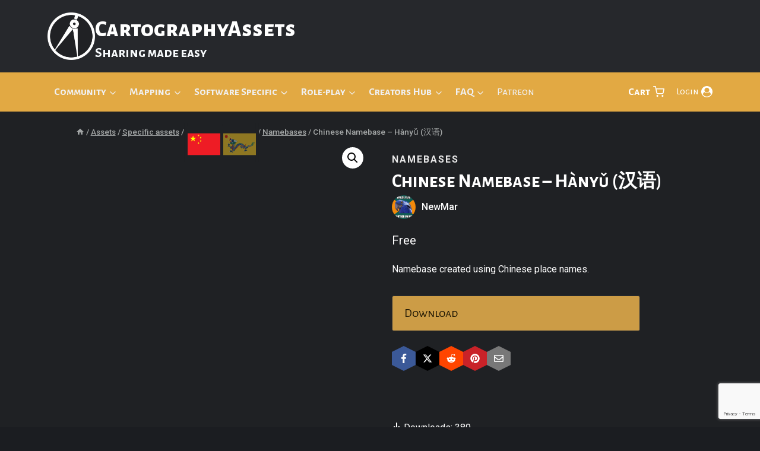

--- FILE ---
content_type: text/html; charset=UTF-8
request_url: https://cartographyassets.com/assets/28445/chinese-namebase-hanyu-%E6%B1%89%E8%AF%AD/
body_size: 60355
content:
<!doctype html>
<html lang="en-GB" class="no-js" itemtype="https://schema.org/IndividualProduct" itemscope>
<head>
	<meta charset="UTF-8">
	<meta name="viewport" content="width=device-width, initial-scale=1, minimum-scale=1">
	<title>Chinese Namebase &#8211; Hànyǔ (汉语) &#8211; CartographyAssets</title>
<meta name='robots' content='max-image-preview:large' />
<script>window._wca = window._wca || [];</script>
<link rel='dns-prefetch' href='//www.googletagmanager.com' />
<link rel='dns-prefetch' href='//www.google.com' />
<link rel='dns-prefetch' href='//stats.wp.com' />
<link rel='dns-prefetch' href='//fonts.googleapis.com' />
<link rel='preconnect' href='//i0.wp.com' />
<link rel='preconnect' href='//c0.wp.com' />
<link rel="alternate" type="application/rss+xml" title="CartographyAssets &raquo; Feed" href="https://cartographyassets.com/feed/" />
<link rel="alternate" type="application/rss+xml" title="CartographyAssets &raquo; Comments Feed" href="https://cartographyassets.com/comments/feed/" />
			<script>document.documentElement.classList.remove( 'no-js' );</script>
			<link rel="alternate" type="application/rss+xml" title="CartographyAssets &raquo; Chinese Namebase &#8211; Hànyǔ (汉语) Comments Feed" href="https://cartographyassets.com/assets/28445/chinese-namebase-hanyu-%e6%b1%89%e8%af%ad/feed/" />
<link rel="alternate" title="oEmbed (JSON)" type="application/json+oembed" href="https://cartographyassets.com/wp-json/oembed/1.0/embed?url=https%3A%2F%2Fcartographyassets.com%2Fassets%2F28445%2Fchinese-namebase-hanyu-%25e6%25b1%2589%25e8%25af%25ad%2F" />
<link rel="alternate" title="oEmbed (XML)" type="text/xml+oembed" href="https://cartographyassets.com/wp-json/oembed/1.0/embed?url=https%3A%2F%2Fcartographyassets.com%2Fassets%2F28445%2Fchinese-namebase-hanyu-%25e6%25b1%2589%25e8%25af%25ad%2F&#038;format=xml" />
    <meta property="og:type" content="product">
    <meta property="og:site_name" content="CartographyAssets">
    <meta property="og:title" content="Chinese Namebase - Hànyǔ (汉语)">
    <meta property="og:description" content="NewMar — Namebase created using Chinese place names.">
    <meta property="og:url" content="https://cartographyassets.com/assets/28445/chinese-namebase-hanyu-%e6%b1%89%e8%af%ad/">
    <meta property="og:image" content="https://cartographyassets.com/wp-content/uploads/2023/02/Flag_of_the_Peoples_Republic_of_China.svg">

    <meta name="twitter:card" content="summary_large_image">
    <meta name="twitter:title" content="Chinese Namebase - Hànyǔ (汉语)">
    <meta name="twitter:description" content="NewMar — Namebase created using Chinese place names.">
    <meta name="twitter:image" content="https://cartographyassets.com/wp-content/uploads/2023/02/Flag_of_the_Peoples_Republic_of_China.svg">
    <style id='wp-img-auto-sizes-contain-inline-css'>
img:is([sizes=auto i],[sizes^="auto," i]){contain-intrinsic-size:3000px 1500px}
/*# sourceURL=wp-img-auto-sizes-contain-inline-css */
</style>
<link rel='stylesheet' id='dashicons-css' href='https://c0.wp.com/c/6.9/wp-includes/css/dashicons.min.css' media='all' />
<style id='dashicons-inline-css'>
[data-font="Dashicons"]:before {font-family: 'Dashicons' !important;content: attr(data-icon) !important;speak: none !important;font-weight: normal !important;font-variant: normal !important;text-transform: none !important;line-height: 1 !important;font-style: normal !important;-webkit-font-smoothing: antialiased !important;-moz-osx-font-smoothing: grayscale !important;}
/*# sourceURL=dashicons-inline-css */
</style>
<link rel='stylesheet' id='dokan-shipping-block-checkout-support-css' href='https://cartographyassets.com/wp-content/plugins/dokan-pro/assets/blocks/shipping/index.css?ver=9799136811508b406b2e' media='all' />
<link rel='stylesheet' id='dokan-fontawesome-css' href='https://cartographyassets.com/wp-content/plugins/dokan-lite/assets/vendors/font-awesome/css/font-awesome.min.css?ver=4.2.8' media='all' />
<link rel='stylesheet' id='kadence-blocks-rowlayout-css' href='https://cartographyassets.com/wp-content/plugins/kadence-blocks/dist/style-blocks-rowlayout.css?ver=3.5.32' media='all' />
<link rel='stylesheet' id='kadence-blocks-column-css' href='https://cartographyassets.com/wp-content/plugins/kadence-blocks/dist/style-blocks-column.css?ver=3.5.32' media='all' />
<style id='wp-emoji-styles-inline-css'>

	img.wp-smiley, img.emoji {
		display: inline !important;
		border: none !important;
		box-shadow: none !important;
		height: 1em !important;
		width: 1em !important;
		margin: 0 0.07em !important;
		vertical-align: -0.1em !important;
		background: none !important;
		padding: 0 !important;
	}
/*# sourceURL=wp-emoji-styles-inline-css */
</style>
<link rel='stylesheet' id='wp-block-library-css' href='https://c0.wp.com/c/6.9/wp-includes/css/dist/block-library/style.min.css' media='all' />
<style id='wp-block-image-inline-css'>
.wp-block-image>a,.wp-block-image>figure>a{display:inline-block}.wp-block-image img{box-sizing:border-box;height:auto;max-width:100%;vertical-align:bottom}@media not (prefers-reduced-motion){.wp-block-image img.hide{visibility:hidden}.wp-block-image img.show{animation:show-content-image .4s}}.wp-block-image[style*=border-radius] img,.wp-block-image[style*=border-radius]>a{border-radius:inherit}.wp-block-image.has-custom-border img{box-sizing:border-box}.wp-block-image.aligncenter{text-align:center}.wp-block-image.alignfull>a,.wp-block-image.alignwide>a{width:100%}.wp-block-image.alignfull img,.wp-block-image.alignwide img{height:auto;width:100%}.wp-block-image .aligncenter,.wp-block-image .alignleft,.wp-block-image .alignright,.wp-block-image.aligncenter,.wp-block-image.alignleft,.wp-block-image.alignright{display:table}.wp-block-image .aligncenter>figcaption,.wp-block-image .alignleft>figcaption,.wp-block-image .alignright>figcaption,.wp-block-image.aligncenter>figcaption,.wp-block-image.alignleft>figcaption,.wp-block-image.alignright>figcaption{caption-side:bottom;display:table-caption}.wp-block-image .alignleft{float:left;margin:.5em 1em .5em 0}.wp-block-image .alignright{float:right;margin:.5em 0 .5em 1em}.wp-block-image .aligncenter{margin-left:auto;margin-right:auto}.wp-block-image :where(figcaption){margin-bottom:1em;margin-top:.5em}.wp-block-image.is-style-circle-mask img{border-radius:9999px}@supports ((-webkit-mask-image:none) or (mask-image:none)) or (-webkit-mask-image:none){.wp-block-image.is-style-circle-mask img{border-radius:0;-webkit-mask-image:url('data:image/svg+xml;utf8,<svg viewBox="0 0 100 100" xmlns="http://www.w3.org/2000/svg"><circle cx="50" cy="50" r="50"/></svg>');mask-image:url('data:image/svg+xml;utf8,<svg viewBox="0 0 100 100" xmlns="http://www.w3.org/2000/svg"><circle cx="50" cy="50" r="50"/></svg>');mask-mode:alpha;-webkit-mask-position:center;mask-position:center;-webkit-mask-repeat:no-repeat;mask-repeat:no-repeat;-webkit-mask-size:contain;mask-size:contain}}:root :where(.wp-block-image.is-style-rounded img,.wp-block-image .is-style-rounded img){border-radius:9999px}.wp-block-image figure{margin:0}.wp-lightbox-container{display:flex;flex-direction:column;position:relative}.wp-lightbox-container img{cursor:zoom-in}.wp-lightbox-container img:hover+button{opacity:1}.wp-lightbox-container button{align-items:center;backdrop-filter:blur(16px) saturate(180%);background-color:#5a5a5a40;border:none;border-radius:4px;cursor:zoom-in;display:flex;height:20px;justify-content:center;opacity:0;padding:0;position:absolute;right:16px;text-align:center;top:16px;width:20px;z-index:100}@media not (prefers-reduced-motion){.wp-lightbox-container button{transition:opacity .2s ease}}.wp-lightbox-container button:focus-visible{outline:3px auto #5a5a5a40;outline:3px auto -webkit-focus-ring-color;outline-offset:3px}.wp-lightbox-container button:hover{cursor:pointer;opacity:1}.wp-lightbox-container button:focus{opacity:1}.wp-lightbox-container button:focus,.wp-lightbox-container button:hover,.wp-lightbox-container button:not(:hover):not(:active):not(.has-background){background-color:#5a5a5a40;border:none}.wp-lightbox-overlay{box-sizing:border-box;cursor:zoom-out;height:100vh;left:0;overflow:hidden;position:fixed;top:0;visibility:hidden;width:100%;z-index:100000}.wp-lightbox-overlay .close-button{align-items:center;cursor:pointer;display:flex;justify-content:center;min-height:40px;min-width:40px;padding:0;position:absolute;right:calc(env(safe-area-inset-right) + 16px);top:calc(env(safe-area-inset-top) + 16px);z-index:5000000}.wp-lightbox-overlay .close-button:focus,.wp-lightbox-overlay .close-button:hover,.wp-lightbox-overlay .close-button:not(:hover):not(:active):not(.has-background){background:none;border:none}.wp-lightbox-overlay .lightbox-image-container{height:var(--wp--lightbox-container-height);left:50%;overflow:hidden;position:absolute;top:50%;transform:translate(-50%,-50%);transform-origin:top left;width:var(--wp--lightbox-container-width);z-index:9999999999}.wp-lightbox-overlay .wp-block-image{align-items:center;box-sizing:border-box;display:flex;height:100%;justify-content:center;margin:0;position:relative;transform-origin:0 0;width:100%;z-index:3000000}.wp-lightbox-overlay .wp-block-image img{height:var(--wp--lightbox-image-height);min-height:var(--wp--lightbox-image-height);min-width:var(--wp--lightbox-image-width);width:var(--wp--lightbox-image-width)}.wp-lightbox-overlay .wp-block-image figcaption{display:none}.wp-lightbox-overlay button{background:none;border:none}.wp-lightbox-overlay .scrim{background-color:#fff;height:100%;opacity:.9;position:absolute;width:100%;z-index:2000000}.wp-lightbox-overlay.active{visibility:visible}@media not (prefers-reduced-motion){.wp-lightbox-overlay.active{animation:turn-on-visibility .25s both}.wp-lightbox-overlay.active img{animation:turn-on-visibility .35s both}.wp-lightbox-overlay.show-closing-animation:not(.active){animation:turn-off-visibility .35s both}.wp-lightbox-overlay.show-closing-animation:not(.active) img{animation:turn-off-visibility .25s both}.wp-lightbox-overlay.zoom.active{animation:none;opacity:1;visibility:visible}.wp-lightbox-overlay.zoom.active .lightbox-image-container{animation:lightbox-zoom-in .4s}.wp-lightbox-overlay.zoom.active .lightbox-image-container img{animation:none}.wp-lightbox-overlay.zoom.active .scrim{animation:turn-on-visibility .4s forwards}.wp-lightbox-overlay.zoom.show-closing-animation:not(.active){animation:none}.wp-lightbox-overlay.zoom.show-closing-animation:not(.active) .lightbox-image-container{animation:lightbox-zoom-out .4s}.wp-lightbox-overlay.zoom.show-closing-animation:not(.active) .lightbox-image-container img{animation:none}.wp-lightbox-overlay.zoom.show-closing-animation:not(.active) .scrim{animation:turn-off-visibility .4s forwards}}@keyframes show-content-image{0%{visibility:hidden}99%{visibility:hidden}to{visibility:visible}}@keyframes turn-on-visibility{0%{opacity:0}to{opacity:1}}@keyframes turn-off-visibility{0%{opacity:1;visibility:visible}99%{opacity:0;visibility:visible}to{opacity:0;visibility:hidden}}@keyframes lightbox-zoom-in{0%{transform:translate(calc((-100vw + var(--wp--lightbox-scrollbar-width))/2 + var(--wp--lightbox-initial-left-position)),calc(-50vh + var(--wp--lightbox-initial-top-position))) scale(var(--wp--lightbox-scale))}to{transform:translate(-50%,-50%) scale(1)}}@keyframes lightbox-zoom-out{0%{transform:translate(-50%,-50%) scale(1);visibility:visible}99%{visibility:visible}to{transform:translate(calc((-100vw + var(--wp--lightbox-scrollbar-width))/2 + var(--wp--lightbox-initial-left-position)),calc(-50vh + var(--wp--lightbox-initial-top-position))) scale(var(--wp--lightbox-scale));visibility:hidden}}
/*# sourceURL=https://c0.wp.com/c/6.9/wp-includes/blocks/image/style.min.css */
</style>
<style id='global-styles-inline-css'>
:root{--wp--preset--aspect-ratio--square: 1;--wp--preset--aspect-ratio--4-3: 4/3;--wp--preset--aspect-ratio--3-4: 3/4;--wp--preset--aspect-ratio--3-2: 3/2;--wp--preset--aspect-ratio--2-3: 2/3;--wp--preset--aspect-ratio--16-9: 16/9;--wp--preset--aspect-ratio--9-16: 9/16;--wp--preset--color--black: #000000;--wp--preset--color--cyan-bluish-gray: #abb8c3;--wp--preset--color--white: #ffffff;--wp--preset--color--pale-pink: #f78da7;--wp--preset--color--vivid-red: #cf2e2e;--wp--preset--color--luminous-vivid-orange: #ff6900;--wp--preset--color--luminous-vivid-amber: #fcb900;--wp--preset--color--light-green-cyan: #7bdcb5;--wp--preset--color--vivid-green-cyan: #00d084;--wp--preset--color--pale-cyan-blue: #8ed1fc;--wp--preset--color--vivid-cyan-blue: #0693e3;--wp--preset--color--vivid-purple: #9b51e0;--wp--preset--color--theme-palette-1: var(--global-palette1);--wp--preset--color--theme-palette-2: var(--global-palette2);--wp--preset--color--theme-palette-3: var(--global-palette3);--wp--preset--color--theme-palette-4: var(--global-palette4);--wp--preset--color--theme-palette-5: var(--global-palette5);--wp--preset--color--theme-palette-6: var(--global-palette6);--wp--preset--color--theme-palette-7: var(--global-palette7);--wp--preset--color--theme-palette-8: var(--global-palette8);--wp--preset--color--theme-palette-9: var(--global-palette9);--wp--preset--color--theme-palette-10: var(--global-palette10);--wp--preset--color--theme-palette-11: var(--global-palette11);--wp--preset--color--theme-palette-12: var(--global-palette12);--wp--preset--color--theme-palette-13: var(--global-palette13);--wp--preset--color--theme-palette-14: var(--global-palette14);--wp--preset--color--theme-palette-15: var(--global-palette15);--wp--preset--gradient--vivid-cyan-blue-to-vivid-purple: linear-gradient(135deg,rgb(6,147,227) 0%,rgb(155,81,224) 100%);--wp--preset--gradient--light-green-cyan-to-vivid-green-cyan: linear-gradient(135deg,rgb(122,220,180) 0%,rgb(0,208,130) 100%);--wp--preset--gradient--luminous-vivid-amber-to-luminous-vivid-orange: linear-gradient(135deg,rgb(252,185,0) 0%,rgb(255,105,0) 100%);--wp--preset--gradient--luminous-vivid-orange-to-vivid-red: linear-gradient(135deg,rgb(255,105,0) 0%,rgb(207,46,46) 100%);--wp--preset--gradient--very-light-gray-to-cyan-bluish-gray: linear-gradient(135deg,rgb(238,238,238) 0%,rgb(169,184,195) 100%);--wp--preset--gradient--cool-to-warm-spectrum: linear-gradient(135deg,rgb(74,234,220) 0%,rgb(151,120,209) 20%,rgb(207,42,186) 40%,rgb(238,44,130) 60%,rgb(251,105,98) 80%,rgb(254,248,76) 100%);--wp--preset--gradient--blush-light-purple: linear-gradient(135deg,rgb(255,206,236) 0%,rgb(152,150,240) 100%);--wp--preset--gradient--blush-bordeaux: linear-gradient(135deg,rgb(254,205,165) 0%,rgb(254,45,45) 50%,rgb(107,0,62) 100%);--wp--preset--gradient--luminous-dusk: linear-gradient(135deg,rgb(255,203,112) 0%,rgb(199,81,192) 50%,rgb(65,88,208) 100%);--wp--preset--gradient--pale-ocean: linear-gradient(135deg,rgb(255,245,203) 0%,rgb(182,227,212) 50%,rgb(51,167,181) 100%);--wp--preset--gradient--electric-grass: linear-gradient(135deg,rgb(202,248,128) 0%,rgb(113,206,126) 100%);--wp--preset--gradient--midnight: linear-gradient(135deg,rgb(2,3,129) 0%,rgb(40,116,252) 100%);--wp--preset--font-size--small: var(--global-font-size-small);--wp--preset--font-size--medium: var(--global-font-size-medium);--wp--preset--font-size--large: var(--global-font-size-large);--wp--preset--font-size--x-large: 42px;--wp--preset--font-size--larger: var(--global-font-size-larger);--wp--preset--font-size--xxlarge: var(--global-font-size-xxlarge);--wp--preset--spacing--20: 0.44rem;--wp--preset--spacing--30: 0.67rem;--wp--preset--spacing--40: 1rem;--wp--preset--spacing--50: 1.5rem;--wp--preset--spacing--60: 2.25rem;--wp--preset--spacing--70: 3.38rem;--wp--preset--spacing--80: 5.06rem;--wp--preset--shadow--natural: 6px 6px 9px rgba(0, 0, 0, 0.2);--wp--preset--shadow--deep: 12px 12px 50px rgba(0, 0, 0, 0.4);--wp--preset--shadow--sharp: 6px 6px 0px rgba(0, 0, 0, 0.2);--wp--preset--shadow--outlined: 6px 6px 0px -3px rgb(255, 255, 255), 6px 6px rgb(0, 0, 0);--wp--preset--shadow--crisp: 6px 6px 0px rgb(0, 0, 0);}:root { --wp--style--global--content-size: var(--global-calc-content-width);--wp--style--global--wide-size: var(--global-calc-wide-content-width); }:where(body) { margin: 0; }.wp-site-blocks > .alignleft { float: left; margin-right: 2em; }.wp-site-blocks > .alignright { float: right; margin-left: 2em; }.wp-site-blocks > .aligncenter { justify-content: center; margin-left: auto; margin-right: auto; }:where(.is-layout-flex){gap: 0.5em;}:where(.is-layout-grid){gap: 0.5em;}.is-layout-flow > .alignleft{float: left;margin-inline-start: 0;margin-inline-end: 2em;}.is-layout-flow > .alignright{float: right;margin-inline-start: 2em;margin-inline-end: 0;}.is-layout-flow > .aligncenter{margin-left: auto !important;margin-right: auto !important;}.is-layout-constrained > .alignleft{float: left;margin-inline-start: 0;margin-inline-end: 2em;}.is-layout-constrained > .alignright{float: right;margin-inline-start: 2em;margin-inline-end: 0;}.is-layout-constrained > .aligncenter{margin-left: auto !important;margin-right: auto !important;}.is-layout-constrained > :where(:not(.alignleft):not(.alignright):not(.alignfull)){max-width: var(--wp--style--global--content-size);margin-left: auto !important;margin-right: auto !important;}.is-layout-constrained > .alignwide{max-width: var(--wp--style--global--wide-size);}body .is-layout-flex{display: flex;}.is-layout-flex{flex-wrap: wrap;align-items: center;}.is-layout-flex > :is(*, div){margin: 0;}body .is-layout-grid{display: grid;}.is-layout-grid > :is(*, div){margin: 0;}body{padding-top: 0px;padding-right: 0px;padding-bottom: 0px;padding-left: 0px;}a:where(:not(.wp-element-button)){text-decoration: underline;}:root :where(.wp-element-button, .wp-block-button__link){font-style: inherit;font-weight: inherit;letter-spacing: inherit;text-transform: inherit;}.has-black-color{color: var(--wp--preset--color--black) !important;}.has-cyan-bluish-gray-color{color: var(--wp--preset--color--cyan-bluish-gray) !important;}.has-white-color{color: var(--wp--preset--color--white) !important;}.has-pale-pink-color{color: var(--wp--preset--color--pale-pink) !important;}.has-vivid-red-color{color: var(--wp--preset--color--vivid-red) !important;}.has-luminous-vivid-orange-color{color: var(--wp--preset--color--luminous-vivid-orange) !important;}.has-luminous-vivid-amber-color{color: var(--wp--preset--color--luminous-vivid-amber) !important;}.has-light-green-cyan-color{color: var(--wp--preset--color--light-green-cyan) !important;}.has-vivid-green-cyan-color{color: var(--wp--preset--color--vivid-green-cyan) !important;}.has-pale-cyan-blue-color{color: var(--wp--preset--color--pale-cyan-blue) !important;}.has-vivid-cyan-blue-color{color: var(--wp--preset--color--vivid-cyan-blue) !important;}.has-vivid-purple-color{color: var(--wp--preset--color--vivid-purple) !important;}.has-theme-palette-1-color{color: var(--wp--preset--color--theme-palette-1) !important;}.has-theme-palette-2-color{color: var(--wp--preset--color--theme-palette-2) !important;}.has-theme-palette-3-color{color: var(--wp--preset--color--theme-palette-3) !important;}.has-theme-palette-4-color{color: var(--wp--preset--color--theme-palette-4) !important;}.has-theme-palette-5-color{color: var(--wp--preset--color--theme-palette-5) !important;}.has-theme-palette-6-color{color: var(--wp--preset--color--theme-palette-6) !important;}.has-theme-palette-7-color{color: var(--wp--preset--color--theme-palette-7) !important;}.has-theme-palette-8-color{color: var(--wp--preset--color--theme-palette-8) !important;}.has-theme-palette-9-color{color: var(--wp--preset--color--theme-palette-9) !important;}.has-theme-palette-10-color{color: var(--wp--preset--color--theme-palette-10) !important;}.has-theme-palette-11-color{color: var(--wp--preset--color--theme-palette-11) !important;}.has-theme-palette-12-color{color: var(--wp--preset--color--theme-palette-12) !important;}.has-theme-palette-13-color{color: var(--wp--preset--color--theme-palette-13) !important;}.has-theme-palette-14-color{color: var(--wp--preset--color--theme-palette-14) !important;}.has-theme-palette-15-color{color: var(--wp--preset--color--theme-palette-15) !important;}.has-black-background-color{background-color: var(--wp--preset--color--black) !important;}.has-cyan-bluish-gray-background-color{background-color: var(--wp--preset--color--cyan-bluish-gray) !important;}.has-white-background-color{background-color: var(--wp--preset--color--white) !important;}.has-pale-pink-background-color{background-color: var(--wp--preset--color--pale-pink) !important;}.has-vivid-red-background-color{background-color: var(--wp--preset--color--vivid-red) !important;}.has-luminous-vivid-orange-background-color{background-color: var(--wp--preset--color--luminous-vivid-orange) !important;}.has-luminous-vivid-amber-background-color{background-color: var(--wp--preset--color--luminous-vivid-amber) !important;}.has-light-green-cyan-background-color{background-color: var(--wp--preset--color--light-green-cyan) !important;}.has-vivid-green-cyan-background-color{background-color: var(--wp--preset--color--vivid-green-cyan) !important;}.has-pale-cyan-blue-background-color{background-color: var(--wp--preset--color--pale-cyan-blue) !important;}.has-vivid-cyan-blue-background-color{background-color: var(--wp--preset--color--vivid-cyan-blue) !important;}.has-vivid-purple-background-color{background-color: var(--wp--preset--color--vivid-purple) !important;}.has-theme-palette-1-background-color{background-color: var(--wp--preset--color--theme-palette-1) !important;}.has-theme-palette-2-background-color{background-color: var(--wp--preset--color--theme-palette-2) !important;}.has-theme-palette-3-background-color{background-color: var(--wp--preset--color--theme-palette-3) !important;}.has-theme-palette-4-background-color{background-color: var(--wp--preset--color--theme-palette-4) !important;}.has-theme-palette-5-background-color{background-color: var(--wp--preset--color--theme-palette-5) !important;}.has-theme-palette-6-background-color{background-color: var(--wp--preset--color--theme-palette-6) !important;}.has-theme-palette-7-background-color{background-color: var(--wp--preset--color--theme-palette-7) !important;}.has-theme-palette-8-background-color{background-color: var(--wp--preset--color--theme-palette-8) !important;}.has-theme-palette-9-background-color{background-color: var(--wp--preset--color--theme-palette-9) !important;}.has-theme-palette-10-background-color{background-color: var(--wp--preset--color--theme-palette-10) !important;}.has-theme-palette-11-background-color{background-color: var(--wp--preset--color--theme-palette-11) !important;}.has-theme-palette-12-background-color{background-color: var(--wp--preset--color--theme-palette-12) !important;}.has-theme-palette-13-background-color{background-color: var(--wp--preset--color--theme-palette-13) !important;}.has-theme-palette-14-background-color{background-color: var(--wp--preset--color--theme-palette-14) !important;}.has-theme-palette-15-background-color{background-color: var(--wp--preset--color--theme-palette-15) !important;}.has-black-border-color{border-color: var(--wp--preset--color--black) !important;}.has-cyan-bluish-gray-border-color{border-color: var(--wp--preset--color--cyan-bluish-gray) !important;}.has-white-border-color{border-color: var(--wp--preset--color--white) !important;}.has-pale-pink-border-color{border-color: var(--wp--preset--color--pale-pink) !important;}.has-vivid-red-border-color{border-color: var(--wp--preset--color--vivid-red) !important;}.has-luminous-vivid-orange-border-color{border-color: var(--wp--preset--color--luminous-vivid-orange) !important;}.has-luminous-vivid-amber-border-color{border-color: var(--wp--preset--color--luminous-vivid-amber) !important;}.has-light-green-cyan-border-color{border-color: var(--wp--preset--color--light-green-cyan) !important;}.has-vivid-green-cyan-border-color{border-color: var(--wp--preset--color--vivid-green-cyan) !important;}.has-pale-cyan-blue-border-color{border-color: var(--wp--preset--color--pale-cyan-blue) !important;}.has-vivid-cyan-blue-border-color{border-color: var(--wp--preset--color--vivid-cyan-blue) !important;}.has-vivid-purple-border-color{border-color: var(--wp--preset--color--vivid-purple) !important;}.has-theme-palette-1-border-color{border-color: var(--wp--preset--color--theme-palette-1) !important;}.has-theme-palette-2-border-color{border-color: var(--wp--preset--color--theme-palette-2) !important;}.has-theme-palette-3-border-color{border-color: var(--wp--preset--color--theme-palette-3) !important;}.has-theme-palette-4-border-color{border-color: var(--wp--preset--color--theme-palette-4) !important;}.has-theme-palette-5-border-color{border-color: var(--wp--preset--color--theme-palette-5) !important;}.has-theme-palette-6-border-color{border-color: var(--wp--preset--color--theme-palette-6) !important;}.has-theme-palette-7-border-color{border-color: var(--wp--preset--color--theme-palette-7) !important;}.has-theme-palette-8-border-color{border-color: var(--wp--preset--color--theme-palette-8) !important;}.has-theme-palette-9-border-color{border-color: var(--wp--preset--color--theme-palette-9) !important;}.has-theme-palette-10-border-color{border-color: var(--wp--preset--color--theme-palette-10) !important;}.has-theme-palette-11-border-color{border-color: var(--wp--preset--color--theme-palette-11) !important;}.has-theme-palette-12-border-color{border-color: var(--wp--preset--color--theme-palette-12) !important;}.has-theme-palette-13-border-color{border-color: var(--wp--preset--color--theme-palette-13) !important;}.has-theme-palette-14-border-color{border-color: var(--wp--preset--color--theme-palette-14) !important;}.has-theme-palette-15-border-color{border-color: var(--wp--preset--color--theme-palette-15) !important;}.has-vivid-cyan-blue-to-vivid-purple-gradient-background{background: var(--wp--preset--gradient--vivid-cyan-blue-to-vivid-purple) !important;}.has-light-green-cyan-to-vivid-green-cyan-gradient-background{background: var(--wp--preset--gradient--light-green-cyan-to-vivid-green-cyan) !important;}.has-luminous-vivid-amber-to-luminous-vivid-orange-gradient-background{background: var(--wp--preset--gradient--luminous-vivid-amber-to-luminous-vivid-orange) !important;}.has-luminous-vivid-orange-to-vivid-red-gradient-background{background: var(--wp--preset--gradient--luminous-vivid-orange-to-vivid-red) !important;}.has-very-light-gray-to-cyan-bluish-gray-gradient-background{background: var(--wp--preset--gradient--very-light-gray-to-cyan-bluish-gray) !important;}.has-cool-to-warm-spectrum-gradient-background{background: var(--wp--preset--gradient--cool-to-warm-spectrum) !important;}.has-blush-light-purple-gradient-background{background: var(--wp--preset--gradient--blush-light-purple) !important;}.has-blush-bordeaux-gradient-background{background: var(--wp--preset--gradient--blush-bordeaux) !important;}.has-luminous-dusk-gradient-background{background: var(--wp--preset--gradient--luminous-dusk) !important;}.has-pale-ocean-gradient-background{background: var(--wp--preset--gradient--pale-ocean) !important;}.has-electric-grass-gradient-background{background: var(--wp--preset--gradient--electric-grass) !important;}.has-midnight-gradient-background{background: var(--wp--preset--gradient--midnight) !important;}.has-small-font-size{font-size: var(--wp--preset--font-size--small) !important;}.has-medium-font-size{font-size: var(--wp--preset--font-size--medium) !important;}.has-large-font-size{font-size: var(--wp--preset--font-size--large) !important;}.has-x-large-font-size{font-size: var(--wp--preset--font-size--x-large) !important;}.has-larger-font-size{font-size: var(--wp--preset--font-size--larger) !important;}.has-xxlarge-font-size{font-size: var(--wp--preset--font-size--xxlarge) !important;}
/*# sourceURL=global-styles-inline-css */
</style>

<link rel='stylesheet' id='somdn-style-css' href='https://cartographyassets.com/wp-content/plugins/download-now-for-woocommerce/assets/css/somdn-style.css?ver=6.9' media='all' />
<link rel='stylesheet' id='photoswipe-css' href='https://c0.wp.com/p/woocommerce/10.4.3/assets/css/photoswipe/photoswipe.min.css' media='all' />
<link rel='stylesheet' id='photoswipe-default-skin-css' href='https://c0.wp.com/p/woocommerce/10.4.3/assets/css/photoswipe/default-skin/default-skin.min.css' media='all' />
<style id='woocommerce-inline-inline-css'>
.woocommerce form .form-row .required { visibility: visible; }
/*# sourceURL=woocommerce-inline-inline-css */
</style>
<link rel='stylesheet' id='dokan-store-support-styles-css' href='https://cartographyassets.com/wp-content/plugins/dokan-pro/modules/store-support/assets/css/style.css?ver=4.2.3' media='all' />
<link rel='stylesheet' id='acf-global-css' href='https://cartographyassets.com/wp-content/plugins/advanced-custom-fields/assets/build/css/acf-global.min.css?ver=6.7.0' media='all' />
<link rel='stylesheet' id='acf-input-css' href='https://cartographyassets.com/wp-content/plugins/advanced-custom-fields/assets/build/css/acf-input.min.css?ver=6.7.0' media='all' />
<link rel='stylesheet' id='gateway-css' href='https://cartographyassets.com/wp-content/plugins/woocommerce-paypal-payments/modules/ppcp-button/assets/css/gateway.css?ver=3.3.2' media='all' />
<link rel='stylesheet' id='kadence_badge_css-css' href='https://cartographyassets.com/wp-content/plugins/kadence-woo-extras/lib/badges/css/kt_badges.css?ver=2.4.12' media='all' />
<link rel='stylesheet' id='child-theme-css' href='https://cartographyassets.com/wp-content/themes/kadence-child/style.css?ver=100' media='all' />
<link rel='stylesheet' id='kadence-global-css' href='https://cartographyassets.com/wp-content/themes/kadence/assets/css/global.min.css?ver=1.4.3' media='all' />
<style id='kadence-global-inline-css'>
/* Kadence Base CSS */
:root{--global-palette1:#e2a943;--global-palette2:#5cc250;--global-palette3:#ffffff;--global-palette4:#f7fafc;--global-palette5:#f0f0f1;--global-palette6:#cbd2d9;--global-palette7:#303337;--global-palette8:#26282c;--global-palette9:#1f2124;--global-palette10:oklch(from var(--global-palette1) calc(l + 0.10 * (1 - l)) calc(c * 1.00) calc(h + 180) / 100%);--global-palette11:#13612e;--global-palette12:#1159af;--global-palette13:#b82105;--global-palette14:#f7630c;--global-palette15:#f5a524;--global-palette9rgb:31, 33, 36;--global-palette-highlight:var(--global-palette1);--global-palette-highlight-alt:#d39c35;--global-palette-highlight-alt2:var(--global-palette9);--global-palette-btn-bg:#5cc250;--global-palette-btn-bg-hover:#50a746;--global-palette-btn:var(--global-palette3);--global-palette-btn-hover:var(--global-palette4);--global-palette-btn-sec-bg:var(--global-palette7);--global-palette-btn-sec-bg-hover:var(--global-palette2);--global-palette-btn-sec:var(--global-palette3);--global-palette-btn-sec-hover:var(--global-palette9);--global-body-font-family:Roboto, sans-serif;--global-heading-font-family:'Alegreya Sans SC', sans-serif;--global-primary-nav-font-family:var(--global-heading-font-family, inherit);--global-fallback-font:sans-serif;--global-display-fallback-font:sans-serif;--global-content-width:2000px;--global-content-wide-width:calc(2000px + 230px);--global-content-narrow-width:1290px;--global-content-edge-padding:8em;--global-content-boxed-padding:2rem;--global-calc-content-width:calc(2000px - var(--global-content-edge-padding) - var(--global-content-edge-padding) );--wp--style--global--content-size:var(--global-calc-content-width);}.wp-site-blocks{--global-vw:calc( 100vw - ( 0.5 * var(--scrollbar-offset)));}body{background:var(--global-palette8);}body, input, select, optgroup, textarea{font-style:normal;font-weight:normal;font-size:16px;line-height:1.6;font-family:var(--global-body-font-family);color:var(--global-palette4);}.content-bg, body.content-style-unboxed .site{background:var(--global-palette9);}h1,h2,h3,h4,h5,h6{font-family:var(--global-heading-font-family);}h1{font-style:normal;font-weight:700;font-size:32px;line-height:1.5;color:var(--global-palette3);}h2{font-style:normal;font-weight:700;font-size:28px;line-height:1.5;color:var(--global-palette3);}h3{font-weight:700;font-size:24px;line-height:1.5;color:var(--global-palette3);}h4{font-weight:700;font-size:22px;line-height:1.5;color:var(--global-palette4);}h5{font-weight:700;font-size:20px;line-height:1.5;color:var(--global-palette4);}h6{font-weight:700;font-size:18px;line-height:1.5;color:var(--global-palette5);}.entry-hero .kadence-breadcrumbs, .entry-hero .search-form{font-style:normal;font-weight:500;color:#a3a6a6;}.entry-hero .kadence-breadcrumbs{max-width:2000px;}.site-container, .site-header-row-layout-contained, .site-footer-row-layout-contained, .entry-hero-layout-contained, .comments-area, .alignfull > .wp-block-cover__inner-container, .alignwide > .wp-block-cover__inner-container{max-width:var(--global-content-width);}.content-width-narrow .content-container.site-container, .content-width-narrow .hero-container.site-container{max-width:var(--global-content-narrow-width);}@media all and (min-width: 2230px){.wp-site-blocks .content-container  .alignwide{margin-left:-115px;margin-right:-115px;width:unset;max-width:unset;}}@media all and (min-width: 1550px){.content-width-narrow .wp-site-blocks .content-container .alignwide{margin-left:-130px;margin-right:-130px;width:unset;max-width:unset;}}.content-style-boxed .wp-site-blocks .entry-content .alignwide{margin-left:calc( -1 * var( --global-content-boxed-padding ) );margin-right:calc( -1 * var( --global-content-boxed-padding ) );}.content-area{margin-top:0rem;margin-bottom:0rem;}@media all and (max-width: 1024px){.content-area{margin-top:3rem;margin-bottom:3rem;}}@media all and (max-width: 767px){.content-area{margin-top:0.97rem;margin-bottom:0.97rem;}}@media all and (max-width: 1024px){:root{--global-content-boxed-padding:2rem;}}@media all and (max-width: 767px){:root{--global-content-edge-padding:1.52rem;--global-content-boxed-padding:1.5rem;}}.entry-content-wrap{padding:2rem;}@media all and (max-width: 1024px){.entry-content-wrap{padding:2rem;}}@media all and (max-width: 767px){.entry-content-wrap{padding:1.5rem;}}.entry.single-entry{box-shadow:0px 0px 0px 0px rgba(0,0,0,0.05);border-radius:5px 5px 5px 5px;}.entry.loop-entry{border-radius:5px 5px 5px 5px;overflow:hidden;box-shadow:0px 0px 0px 0px rgba(0,0,0,0.05);}.loop-entry .entry-content-wrap{padding:2rem;}@media all and (max-width: 1024px){.loop-entry .entry-content-wrap{padding:2rem;}}@media all and (max-width: 767px){.loop-entry .entry-content-wrap{padding:1.5rem;}}.has-sidebar:not(.has-left-sidebar) .content-container{grid-template-columns:1fr 20%;}.has-sidebar.has-left-sidebar .content-container{grid-template-columns:20% 1fr;}button, .button, .wp-block-button__link, input[type="button"], input[type="reset"], input[type="submit"], .fl-button, .elementor-button-wrapper .elementor-button, .wc-block-components-checkout-place-order-button, .wc-block-cart__submit{border-radius:0px;padding:10px 10px 10px 10px;box-shadow:0px 0px 0px 0px rgba(0,0,0,0);}.wp-block-button.is-style-outline .wp-block-button__link{padding:10px 10px 10px 10px;}button:hover, button:focus, button:active, .button:hover, .button:focus, .button:active, .wp-block-button__link:hover, .wp-block-button__link:focus, .wp-block-button__link:active, input[type="button"]:hover, input[type="button"]:focus, input[type="button"]:active, input[type="reset"]:hover, input[type="reset"]:focus, input[type="reset"]:active, input[type="submit"]:hover, input[type="submit"]:focus, input[type="submit"]:active, .elementor-button-wrapper .elementor-button:hover, .elementor-button-wrapper .elementor-button:focus, .elementor-button-wrapper .elementor-button:active, .wc-block-cart__submit:hover{box-shadow:0px 0px 0px 0px rgba(0,0,0,0);}.kb-button.kb-btn-global-outline.kb-btn-global-inherit{padding-top:calc(10px - 2px);padding-right:calc(10px - 2px);padding-bottom:calc(10px - 2px);padding-left:calc(10px - 2px);}@media all and (min-width: 1025px){.transparent-header .entry-hero .entry-hero-container-inner{padding-top:calc(80px + 3em);}}@media all and (max-width: 1024px){.mobile-transparent-header .entry-hero .entry-hero-container-inner{padding-top:3em;}}@media all and (max-width: 767px){.mobile-transparent-header .entry-hero .entry-hero-container-inner{padding-top:3em;}}#kt-scroll-up-reader, #kt-scroll-up{border-radius:120px 120px 120px 120px;color:var(--global-palette3);background:var(--global-palette2);bottom:75px;font-size:1.2em;padding:0.4em 0.4em 0.4em 0.4em;}#kt-scroll-up-reader.scroll-up-side-right, #kt-scroll-up.scroll-up-side-right{right:30px;}#kt-scroll-up-reader.scroll-up-side-left, #kt-scroll-up.scroll-up-side-left{left:30px;}@media all and (hover: hover){#kt-scroll-up-reader:hover, #kt-scroll-up:hover{color:var(--global-palette4);background:#3fb34e;}}
/* Kadence Header CSS */
@media all and (max-width: 1024px){.mobile-transparent-header #masthead{position:absolute;left:0px;right:0px;z-index:100;}.kadence-scrollbar-fixer.mobile-transparent-header #masthead{right:var(--scrollbar-offset,0);}.mobile-transparent-header #masthead, .mobile-transparent-header .site-top-header-wrap .site-header-row-container-inner, .mobile-transparent-header .site-main-header-wrap .site-header-row-container-inner, .mobile-transparent-header .site-bottom-header-wrap .site-header-row-container-inner{background:transparent;}.site-header-row-tablet-layout-fullwidth, .site-header-row-tablet-layout-standard{padding:0px;}}@media all and (min-width: 1025px){.transparent-header #masthead{position:absolute;left:0px;right:0px;z-index:100;}.transparent-header.kadence-scrollbar-fixer #masthead{right:var(--scrollbar-offset,0);}.transparent-header #masthead, .transparent-header .site-top-header-wrap .site-header-row-container-inner, .transparent-header .site-main-header-wrap .site-header-row-container-inner, .transparent-header .site-bottom-header-wrap .site-header-row-container-inner{background:transparent;}}.site-branding a.brand img{max-width:80px;}.site-branding a.brand img.svg-logo-image{width:80px;}@media all and (max-width: 767px){.site-branding a.brand img{max-width:43px;}.site-branding a.brand img.svg-logo-image{width:43px;}}.site-branding{padding:5px 0px 5px 0px;}.site-branding .site-title{font-style:normal;font-weight:800;font-size:2.417em;line-height:1.2;font-family:'Alegreya Sans SC', sans-serif;color:var(--global-palette3);}.site-branding .site-description{font-style:normal;font-weight:700;font-size:23px;line-height:0.5;font-family:'Alegreya Sans SC', sans-serif;color:var(--global-palette4);}@media all and (max-width: 767px){.site-branding .site-title{font-size:1.348em;}}#masthead, #masthead .kadence-sticky-header.item-is-fixed:not(.item-at-start):not(.site-header-row-container):not(.site-main-header-wrap), #masthead .kadence-sticky-header.item-is-fixed:not(.item-at-start) > .site-header-row-container-inner{background:#ffffff;}.site-main-header-wrap .site-header-row-container-inner{background:var(--global-palette8);border-bottom:5px none var(--global-palette1);}.site-main-header-inner-wrap{min-height:80px;}.site-main-header-wrap .site-header-row-container-inner>.site-container{padding:1em 5em 1em 5em;}.site-bottom-header-wrap .site-header-row-container-inner{background:var(--global-palette1);}.site-bottom-header-inner-wrap{min-height:3em;}.site-bottom-header-wrap .site-header-row-container-inner>.site-container{padding:0.5em 5em 0.5em 5em;}.site-main-header-wrap.site-header-row-container.site-header-focus-item.site-header-row-layout-standard.kadence-sticky-header.item-is-fixed.item-is-stuck, .site-header-upper-inner-wrap.kadence-sticky-header.item-is-fixed.item-is-stuck, .site-header-inner-wrap.kadence-sticky-header.item-is-fixed.item-is-stuck, .site-top-header-wrap.site-header-row-container.site-header-focus-item.site-header-row-layout-standard.kadence-sticky-header.item-is-fixed.item-is-stuck, .site-bottom-header-wrap.site-header-row-container.site-header-focus-item.site-header-row-layout-standard.kadence-sticky-header.item-is-fixed.item-is-stuck{box-shadow:0px 0px 0px 0px rgba(0,0,0,0);}.header-navigation[class*="header-navigation-style-underline"] .header-menu-container.primary-menu-container>ul>li>a:after{width:calc( 100% - 1.2em);}.main-navigation .primary-menu-container > ul > li.menu-item > a{padding-left:calc(1.2em / 2);padding-right:calc(1.2em / 2);color:var(--global-palette5);}.main-navigation .primary-menu-container > ul > li.menu-item .dropdown-nav-special-toggle{right:calc(1.2em / 2);}.main-navigation .primary-menu-container > ul li.menu-item > a{font-style:normal;font-weight:400;font-size:18px;font-family:var(--global-primary-nav-font-family);}.main-navigation .primary-menu-container > ul > li.menu-item > a:hover{color:var(--global-palette9);}
					.header-navigation[class*="header-navigation-style-underline"] .header-menu-container.primary-menu-container>ul>li.current-menu-ancestor>a:after,
					.header-navigation[class*="header-navigation-style-underline"] .header-menu-container.primary-menu-container>ul>li.current-page-parent>a:after,
					.header-navigation[class*="header-navigation-style-underline"] .header-menu-container.primary-menu-container>ul>li.current-product-ancestor>a:after
				{transform:scale(1, 1) translate(50%, 0);}
					.main-navigation .primary-menu-container > ul > li.menu-item.current-menu-item > a, 
					.main-navigation .primary-menu-container > ul > li.menu-item.current-menu-ancestor > a, 
					.main-navigation .primary-menu-container > ul > li.menu-item.current-page-parent > a,
					.main-navigation .primary-menu-container > ul > li.menu-item.current-product-ancestor > a
				{color:var(--global-palette3);}.header-navigation .header-menu-container ul ul.sub-menu, .header-navigation .header-menu-container ul ul.submenu{background:var(--global-palette9);box-shadow:0px 0px 0px 0px rgba(0,0,0,0);}.header-navigation .header-menu-container ul ul li.menu-item, .header-menu-container ul.menu > li.kadence-menu-mega-enabled > ul > li.menu-item > a{border-bottom:0px none rgba(255,255,255,0.1);border-radius:0px 0px 0px 0px;}.header-navigation .header-menu-container ul ul li.menu-item > a{width:200px;padding-top:1em;padding-bottom:1em;color:var(--global-palette3);font-style:normal;font-size:16px;}.header-navigation .header-menu-container ul ul li.menu-item > a:hover{color:var(--global-palette9);background:var(--global-palette3);border-radius:0px 0px 0px 0px;}.header-navigation .header-menu-container ul ul li.menu-item.current-menu-item > a{color:var(--global-palette3);background:var(--global-palette9);border-radius:0px 0px 0px 0px;}.mobile-toggle-open-container .menu-toggle-open, .mobile-toggle-open-container .menu-toggle-open:focus{color:var(--global-palette3);padding:0.4em 0.6em 0.4em 0.6em;font-size:14px;}.mobile-toggle-open-container .menu-toggle-open.menu-toggle-style-bordered{border:1px solid currentColor;}.mobile-toggle-open-container .menu-toggle-open .menu-toggle-icon{font-size:20px;}.mobile-toggle-open-container .menu-toggle-open:hover, .mobile-toggle-open-container .menu-toggle-open:focus-visible{color:var(--global-palette4);}.mobile-navigation ul li{font-style:normal;font-weight:700;font-size:14px;font-family:'Alegreya Sans SC', sans-serif;}.mobile-navigation ul li a{padding-top:1em;padding-bottom:1em;}.mobile-navigation ul li > a, .mobile-navigation ul li.menu-item-has-children > .drawer-nav-drop-wrap{color:var(--global-palette3);}.mobile-navigation ul li.current-menu-item > a, .mobile-navigation ul li.current-menu-item.menu-item-has-children > .drawer-nav-drop-wrap{color:var(--global-palette-highlight);}.mobile-navigation ul li.menu-item-has-children .drawer-nav-drop-wrap, .mobile-navigation ul li:not(.menu-item-has-children) a{border-bottom:1px solid rgba(255,255,255,0.1);}.mobile-navigation:not(.drawer-navigation-parent-toggle-true) ul li.menu-item-has-children .drawer-nav-drop-wrap button{border-left:1px solid rgba(255,255,255,0.1);}#mobile-drawer .drawer-header .drawer-toggle{padding:0.6em 0.15em 0.6em 0.15em;font-size:24px;}.site-header-item .header-cart-wrap .header-cart-inner-wrap .header-cart-button{color:var(--global-palette3);padding:10px 10px 10px 10px;}.header-cart-wrap .header-cart-button .header-cart-total{background:var(--global-palette3);color:var(--global-palette9);}.site-header-item .header-cart-wrap .header-cart-inner-wrap .header-cart-button:hover{color:var(--global-palette4);}.header-cart-wrap .header-cart-button:hover .header-cart-total{background:var(--global-palette1);color:var(--global-palette3);}.header-cart-wrap .header-cart-button .header-cart-label{font-style:normal;font-weight:400;font-size:18px;font-family:var(--global-heading-font-family, inherit);}.mobile-header-button-wrap .mobile-header-button-inner-wrap .mobile-header-button{border:2px none transparent;box-shadow:0px 0px 0px -7px rgba(0,0,0,0);}.mobile-header-button-wrap .mobile-header-button-inner-wrap .mobile-header-button:hover{box-shadow:0px 15px 25px -7px rgba(0,0,0,0.1);}
/* Kadence Footer CSS */
#colophon{background:var(--global-palette9);}.site-middle-footer-wrap .site-footer-row-container-inner{background:var(--global-palette8);font-style:normal;color:var(--global-palette3);}.site-middle-footer-inner-wrap{padding-top:30px;padding-bottom:30px;grid-column-gap:30px;grid-row-gap:30px;}.site-middle-footer-inner-wrap .widget{margin-bottom:30px;}.site-middle-footer-inner-wrap .widget-area .widget-title{font-style:normal;color:var(--global-palette4);}.site-middle-footer-inner-wrap .site-footer-section:not(:last-child):after{right:calc(-30px / 2);}.site-bottom-footer-wrap .site-footer-row-container-inner{background:var(--global-palette1);font-style:normal;}.site-footer .site-bottom-footer-wrap a:where(:not(.button):not(.wp-block-button__link):not(.wp-element-button)){color:var(--global-palette3);}.site-bottom-footer-inner-wrap{padding-top:0px;padding-bottom:0px;grid-column-gap:30px;}.site-bottom-footer-inner-wrap .widget{margin-bottom:30px;}.site-bottom-footer-inner-wrap .widget-area .widget-title{font-style:normal;}.site-bottom-footer-inner-wrap .site-footer-section:not(:last-child):after{right:calc(-30px / 2);}.footer-social-wrap .footer-social-inner-wrap{font-size:1.31em;gap:0.04em;}.site-footer .site-footer-wrap .site-footer-section .footer-social-wrap .footer-social-inner-wrap .social-button{color:var(--global-palette3);border:2px none transparent;border-radius:4px;}.site-footer .site-footer-wrap .site-footer-section .footer-social-wrap .footer-social-inner-wrap .social-button:hover{color:var(--global-palette7);}.footer-social-wrap .social-button .social-label{font-style:normal;font-weight:700;font-family:'Alegreya Sans SC', sans-serif;}#colophon .footer-html{font-style:normal;color:var(--global-palette3);}#colophon .footer-navigation .footer-menu-container > ul > li > a{padding-left:calc(1.2em / 2);padding-right:calc(1.2em / 2);padding-top:calc(0.6em / 2);padding-bottom:calc(0.6em / 2);color:var(--global-palette3);}#colophon .footer-navigation .footer-menu-container > ul li a:hover{color:var(--global-palette7);}#colophon .footer-navigation .footer-menu-container > ul li.current-menu-item > a{color:var(--global-palette9);}
/* Kadence Woo CSS */
.woocommerce-demo-store .woocommerce-store-notice{background:#cc0051;}.woocommerce-demo-store .woocommerce-store-notice a, .woocommerce-demo-store .woocommerce-store-notice{font-style:normal;font-weight:normal;}.entry-hero.product-hero-section .entry-header{min-height:200px;}.product-title .kadence-breadcrumbs{font-style:normal;font-weight:500;font-family:-apple-system,BlinkMacSystemFont,"Segoe UI",Roboto,Oxygen-Sans,Ubuntu,Cantarell,"Helvetica Neue",sans-serif, "Apple Color Emoji", "Segoe UI Emoji", "Segoe UI Symbol";color:#a3a6a6;}.product-title .single-category{font-weight:700;font-size:32px;line-height:1.5;color:var(--global-palette3);}.wp-site-blocks .product-hero-section .extra-title{font-weight:700;font-size:32px;line-height:1.5;}.woocommerce div.product .product_title{font-style:normal;color:var(--global-palette3);}.woocommerce div.product .product-single-category{font-style:normal;font-weight:700;}.product-archive-hero-section .entry-hero-container-inner{border-top:0px none transparent;}.entry-hero.product-archive-hero-section .entry-header{min-height:10px;}.product-archive-hero-section .hero-section-overlay{background:rgba(31,33,36,0.25);}.wp-site-blocks .product-archive-title h1{font-style:normal;font-weight:900;font-size:3em;line-height:1em;}.woocommerce ul.products li.product .product-details .price, .wc-block-grid__products .wc-block-grid__product .wc-block-grid__product-price{font-style:normal;font-weight:700;font-size:1rem;line-height:1;color:#64de58;}.woocommerce ul.products.woo-archive-btn-button .product-action-wrap .button:not(.kb-button), .woocommerce ul.products li.woo-archive-btn-button .button:not(.kb-button), .wc-block-grid__product.woo-archive-btn-button .product-details .wc-block-grid__product-add-to-cart .wp-block-button__link{border:2px none transparent;box-shadow:0px 0px 0px 0px rgba(0,0,0,0.0);font-style:normal;}.woocommerce ul.products.woo-archive-btn-button .product-action-wrap .button:not(.kb-button):hover, .woocommerce ul.products li.woo-archive-btn-button .button:not(.kb-button):hover, .wc-block-grid__product.woo-archive-btn-button .product-details .wc-block-grid__product-add-to-cart .wp-block-button__link:hover{box-shadow:0px 0px 0px 0px rgba(0,0,0,0);}
/* Kadence Pro Header CSS */
.header-navigation-dropdown-direction-left ul ul.submenu, .header-navigation-dropdown-direction-left ul ul.sub-menu{right:0px;left:auto;}.rtl .header-navigation-dropdown-direction-right ul ul.submenu, .rtl .header-navigation-dropdown-direction-right ul ul.sub-menu{left:0px;right:auto;}.header-account-button .nav-drop-title-wrap > .kadence-svg-iconset, .header-account-button > .kadence-svg-iconset{font-size:1.2em;}.site-header-item .header-account-button .nav-drop-title-wrap, .site-header-item .header-account-wrap > .header-account-button{display:flex;align-items:center;}.header-account-style-icon_label .header-account-label{padding-left:5px;}.header-account-style-label_icon .header-account-label{padding-right:5px;}.site-header-item .header-account-wrap .header-account-button{text-decoration:none;box-shadow:none;color:inherit;background:transparent;padding:0.6em 0em 0.6em 0em;}.header-account-wrap .header-account-button .header-account-label{font-style:normal;font-weight:400;font-family:var(--global-heading-font-family, inherit);}.header-mobile-account-wrap .header-account-button .nav-drop-title-wrap > .kadence-svg-iconset, .header-mobile-account-wrap .header-account-button > .kadence-svg-iconset{font-size:1.2em;}.header-mobile-account-wrap .header-account-button .nav-drop-title-wrap, .header-mobile-account-wrap > .header-account-button{display:flex;align-items:center;}.header-mobile-account-wrap.header-account-style-icon_label .header-account-label{padding-left:5px;}.header-mobile-account-wrap.header-account-style-label_icon .header-account-label{padding-right:5px;}.header-mobile-account-wrap .header-account-button{text-decoration:none;box-shadow:none;color:inherit;background:transparent;padding:0.6em 0em 0.6em 0em;}#login-drawer .drawer-inner .drawer-content{display:flex;justify-content:center;align-items:center;position:absolute;top:0px;bottom:0px;left:0px;right:0px;padding:0px;}#loginform p label{display:block;}#login-drawer #loginform{width:100%;}#login-drawer #loginform input{width:100%;}#login-drawer #loginform input[type="checkbox"]{width:auto;}#login-drawer .drawer-inner .drawer-header{position:relative;z-index:100;}#login-drawer .drawer-content_inner.widget_login_form_inner{padding:2em;width:100%;max-width:350px;border-radius:.25rem;background:var(--global-palette9);color:var(--global-palette4);}#login-drawer .lost_password a{color:var(--global-palette6);}#login-drawer .lost_password, #login-drawer .register-field{text-align:center;}#login-drawer .widget_login_form_inner p{margin-top:1.2em;margin-bottom:0em;}#login-drawer .widget_login_form_inner p:first-child{margin-top:0em;}#login-drawer .widget_login_form_inner label{margin-bottom:0.5em;}#login-drawer hr.register-divider{margin:1.2em 0;border-width:1px;}#login-drawer .register-field{font-size:90%;}@media all and (min-width: 1025px){#login-drawer hr.register-divider.hide-desktop{display:none;}#login-drawer p.register-field.hide-desktop{display:none;}}@media all and (max-width: 1024px){#login-drawer hr.register-divider.hide-mobile{display:none;}#login-drawer p.register-field.hide-mobile{display:none;}}@media all and (max-width: 767px){#login-drawer hr.register-divider.hide-mobile{display:none;}#login-drawer p.register-field.hide-mobile{display:none;}}.tertiary-navigation .tertiary-menu-container > ul > li.menu-item > a{padding-left:calc(1.2em / 2);padding-right:calc(1.2em / 2);padding-top:0.6em;padding-bottom:0.6em;color:var(--global-palette5);}.tertiary-navigation .tertiary-menu-container > ul > li.menu-item > a:hover{color:var(--global-palette-highlight);}.tertiary-navigation .tertiary-menu-container > ul > li.menu-item.current-menu-item > a{color:var(--global-palette3);}.header-navigation[class*="header-navigation-style-underline"] .header-menu-container.tertiary-menu-container>ul>li>a:after{width:calc( 100% - 1.2em);}.quaternary-navigation .quaternary-menu-container > ul > li.menu-item > a{padding-left:calc(1.2em / 2);padding-right:calc(1.2em / 2);padding-top:0.6em;padding-bottom:0.6em;color:var(--global-palette5);}.quaternary-navigation .quaternary-menu-container > ul > li.menu-item > a:hover{color:var(--global-palette-highlight);}.quaternary-navigation .quaternary-menu-container > ul > li.menu-item.current-menu-item > a{color:var(--global-palette3);}.header-navigation[class*="header-navigation-style-underline"] .header-menu-container.quaternary-menu-container>ul>li>a:after{width:calc( 100% - 1.2em);}#main-header .header-divider{border-right:1px solid var(--global-palette6);height:50%;}#main-header .header-divider2{border-right:1px solid var(--global-palette6);height:50%;}#main-header .header-divider3{border-right:1px solid var(--global-palette6);height:50%;}#mobile-header .header-mobile-divider, #mobile-drawer .header-mobile-divider{border-right:1px solid var(--global-palette6);height:50%;}#mobile-drawer .header-mobile-divider{border-top:1px solid var(--global-palette6);width:50%;}#mobile-header .header-mobile-divider2{border-right:1px solid var(--global-palette6);height:50%;}#mobile-drawer .header-mobile-divider2{border-top:1px solid var(--global-palette6);width:50%;}.header-item-search-bar form ::-webkit-input-placeholder{color:currentColor;opacity:0.5;}.header-item-search-bar form ::placeholder{color:currentColor;opacity:0.5;}.header-search-bar form{max-width:100%;width:240px;}.header-mobile-search-bar form{max-width:calc(100vw - var(--global-sm-spacing) - var(--global-sm-spacing));width:240px;}.header-widget-lstyle-normal .header-widget-area-inner a:not(.button){text-decoration:underline;}.element-contact-inner-wrap{display:flex;flex-wrap:wrap;align-items:center;margin-top:-0.6em;margin-left:calc(-0.6em / 2);margin-right:calc(-0.6em / 2);}.element-contact-inner-wrap .header-contact-item{display:inline-flex;flex-wrap:wrap;align-items:center;margin-top:0.6em;margin-left:calc(0.6em / 2);margin-right:calc(0.6em / 2);}.element-contact-inner-wrap .header-contact-item .kadence-svg-iconset{font-size:1em;}.header-contact-item img{display:inline-block;}.header-contact-item .contact-label{margin-left:0.3em;}.rtl .header-contact-item .contact-label{margin-right:0.3em;margin-left:0px;}.header-mobile-contact-wrap .element-contact-inner-wrap{display:flex;flex-wrap:wrap;align-items:center;margin-top:-0.6em;margin-left:calc(-0.6em / 2);margin-right:calc(-0.6em / 2);}.header-mobile-contact-wrap .element-contact-inner-wrap .header-contact-item{display:inline-flex;flex-wrap:wrap;align-items:center;margin-top:0.6em;margin-left:calc(0.6em / 2);margin-right:calc(0.6em / 2);}.header-mobile-contact-wrap .element-contact-inner-wrap .header-contact-item .kadence-svg-iconset{font-size:1em;}#main-header .header-button2{box-shadow:0px 0px 0px -7px rgba(0,0,0,0);}#main-header .header-button2:hover{box-shadow:0px 15px 25px -7px rgba(0,0,0,0.1);}.mobile-header-button2-wrap .mobile-header-button-inner-wrap .mobile-header-button2{border:2px none transparent;box-shadow:0px 0px 0px -7px rgba(0,0,0,0);}.mobile-header-button2-wrap .mobile-header-button-inner-wrap .mobile-header-button2:hover{box-shadow:0px 15px 25px -7px rgba(0,0,0,0.1);}#widget-drawer.popup-drawer-layout-fullwidth .drawer-content .header-widget2, #widget-drawer.popup-drawer-layout-sidepanel .drawer-inner{max-width:400px;}#widget-drawer.popup-drawer-layout-fullwidth .drawer-content .header-widget2{margin:0 auto;}.widget-toggle-open{display:flex;align-items:center;background:transparent;box-shadow:none;}.widget-toggle-open:hover, .widget-toggle-open:focus{border-color:currentColor;background:transparent;box-shadow:none;}.widget-toggle-open .widget-toggle-icon{display:flex;}.widget-toggle-open .widget-toggle-label{padding-right:5px;}.rtl .widget-toggle-open .widget-toggle-label{padding-left:5px;padding-right:0px;}.widget-toggle-open .widget-toggle-label:empty, .rtl .widget-toggle-open .widget-toggle-label:empty{padding-right:0px;padding-left:0px;}.widget-toggle-open-container .widget-toggle-open{color:var(--global-palette5);padding:0.4em 0.6em 0.4em 0.6em;font-size:14px;}.widget-toggle-open-container .widget-toggle-open.widget-toggle-style-bordered{border:1px solid currentColor;}.widget-toggle-open-container .widget-toggle-open .widget-toggle-icon{font-size:20px;}.widget-toggle-open-container .widget-toggle-open:hover, .widget-toggle-open-container .widget-toggle-open:focus{color:var(--global-palette-highlight);}#widget-drawer .header-widget-2style-normal a:not(.button){text-decoration:underline;}#widget-drawer .header-widget-2style-plain a:not(.button){text-decoration:none;}#widget-drawer .header-widget2 .widget-title{color:var(--global-palette9);}#widget-drawer .header-widget2{color:var(--global-palette8);}#widget-drawer .header-widget2 a:not(.button), #widget-drawer .header-widget2 .drawer-sub-toggle{color:var(--global-palette8);}#widget-drawer .header-widget2 a:not(.button):hover, #widget-drawer .header-widget2 .drawer-sub-toggle:hover{color:var(--global-palette9);}#mobile-secondary-site-navigation ul li{font-size:14px;}#mobile-secondary-site-navigation ul li a{padding-top:1em;padding-bottom:1em;}#mobile-secondary-site-navigation ul li > a, #mobile-secondary-site-navigation ul li.menu-item-has-children > .drawer-nav-drop-wrap{color:var(--global-palette8);}#mobile-secondary-site-navigation ul li.current-menu-item > a, #mobile-secondary-site-navigation ul li.current-menu-item.menu-item-has-children > .drawer-nav-drop-wrap{color:var(--global-palette-highlight);}#mobile-secondary-site-navigation ul li.menu-item-has-children .drawer-nav-drop-wrap, #mobile-secondary-site-navigation ul li:not(.menu-item-has-children) a{border-bottom:1px solid rgba(255,255,255,0.1);}#mobile-secondary-site-navigation:not(.drawer-navigation-parent-toggle-true) ul li.menu-item-has-children .drawer-nav-drop-wrap button{border-left:1px solid rgba(255,255,255,0.1);}
/* Kadence Pro Header CSS */
#filter-drawer.popup-drawer-layout-fullwidth .drawer-content .product-filter-widgets, #filter-drawer.popup-drawer-layout-sidepanel .drawer-inner{max-width:400px;}#filter-drawer.popup-drawer-layout-fullwidth .drawer-content .product-filter-widgets{margin:0 auto;}.filter-toggle-open-container{margin-right:0.5em;}.filter-toggle-open >*:first-child:not(:last-child){margin-right:4px;}.filter-toggle-open{color:inherit;display:flex;align-items:center;background:transparent;box-shadow:none;border-radius:0px;}.filter-toggle-open.filter-toggle-style-default{border:0px;}.filter-toggle-open:hover, .filter-toggle-open:focus{border-color:currentColor;background:transparent;color:inherit;box-shadow:none;}.filter-toggle-open .filter-toggle-icon{display:flex;}.filter-toggle-open >*:first-child:not(:last-child):empty{margin-right:0px;}.filter-toggle-open-container .filter-toggle-open{color:var(--global-palette5);padding:3px 5px 3px 5px;font-size:14px;}.filter-toggle-open-container .filter-toggle-open.filter-toggle-style-bordered{border:1px solid currentColor;}.filter-toggle-open-container .filter-toggle-open .filter-toggle-icon{font-size:20px;}.filter-toggle-open-container .filter-toggle-open:hover, .filter-toggle-open-container .filter-toggle-open:focus{color:var(--global-palette-highlight);}#filter-drawer .drawer-inner{background:var(--global-palette9);}#filter-drawer .drawer-header .drawer-toggle, #filter-drawer .drawer-header .drawer-toggle:focus{color:var(--global-palette5);}#filter-drawer .drawer-header .drawer-toggle:hover, #filter-drawer .drawer-header .drawer-toggle:focus:hover{color:var(--global-palette3);}#filter-drawer .header-filter-2style-normal a:not(.button){text-decoration:underline;}#filter-drawer .header-filter-2style-plain a:not(.button){text-decoration:none;}#filter-drawer .drawer-inner .product-filter-widgets .widget-title{color:var(--global-palette3);}#filter-drawer .drawer-inner .product-filter-widgets{color:var(--global-palette4);}#filter-drawer .drawer-inner .product-filter-widgets a:not(.kb-button) .drawer-inner .product-filter-widgets .drawer-sub-toggle{color:var(--global-palette1);}#filter-drawer .drawer-inner .product-filter-widgets a:hover:not(.kb-button), #filter-drawer .drawer-inner .product-filter-widgets .drawer-sub-toggle:hover{color:var(--global-palette2);}.kadence-shop-active-filters{display:flex;flex-wrap:wrap;}.kadence-clear-filters-container a{text-decoration:none;background:var(--global-palette7);color:var(--global-palette5);padding:.6em;font-size:80%;transition:all 0.3s ease-in-out;-webkit-transition:all 0.3s ease-in-out;-moz-transition:all 0.3s ease-in-out;}.kadence-clear-filters-container ul{margin:0px;padding:0px;border:0px;list-style:none outside;overflow:hidden;zoom:1;}.kadence-clear-filters-container ul li{float:left;padding:0 0 1px 1px;list-style:none;}.kadence-clear-filters-container a:hover{background:var(--global-palette9);color:var(--global-palette3);}
/*# sourceURL=kadence-global-inline-css */
</style>
<link rel='stylesheet' id='kadence-woocommerce-css' href='https://cartographyassets.com/wp-content/themes/kadence/assets/css/woocommerce.min.css?ver=1.4.3' media='all' />
<link rel='stylesheet' id='menu-addons-css' href='https://cartographyassets.com/wp-content/plugins/kadence-pro/dist/mega-menu/menu-addon.css?ver=1.1.16' media='all' />
<link rel='stylesheet' id='wc-ppcp-googlepay-css' href='https://cartographyassets.com/wp-content/plugins/woocommerce-paypal-payments/modules/ppcp-googlepay/assets/css/styles.css?ver=3.3.2' media='all' />
<link rel='stylesheet' id='dokan-style-css' href='https://cartographyassets.com/wp-content/plugins/dokan-lite/assets/css/style.css?ver=1768937274' media='all' />
<link rel='stylesheet' id='dokan-modal-css' href='https://cartographyassets.com/wp-content/plugins/dokan-lite/assets/vendors/izimodal/iziModal.min.css?ver=1768937275' media='all' />
<link rel='stylesheet' id='dokan-select2-css-css' href='https://cartographyassets.com/wp-content/plugins/dokan-lite/assets/vendors/select2/select2.css?ver=4.2.8' media='all' />
<link rel='stylesheet' id='kadence_share_css-css' href='https://cartographyassets.com/wp-content/plugins/kadence-simple-share/assets/css/kt-social.css?ver=1.2.13' media='all' />
<link rel='stylesheet' id='alegreya-sans-sc-css' href='https://fonts.googleapis.com/css2?family=Alegreya+Sans+SC%3Aital%2Cwght%400%2C300%3B0%2C400%3B0%2C500%3B0%2C600%3B0%2C700%3B1%2C300%3B1%2C400%3B1%2C500%3B1%2C600%3B1%2C700&#038;display=swap&#038;ver=6.9' media='all' />
<link rel='stylesheet' id='photoswipe-light-skin-css' href='https://cartographyassets.com/wp-content/plugins/kadence-galleries/assets/photoswipe/light-skin.css?ver=1.3.2' media='all' />
<link rel='stylesheet' id='kt-galleries-css-css' href='https://cartographyassets.com/wp-content/plugins/kadence-galleries/assets/css/kadence-galleries.css?ver=1.3.2' media='all' />
<link rel='stylesheet' id='wc-pb-checkout-blocks-css' href='https://cartographyassets.com/wp-content/plugins/woocommerce-product-bundles/assets/css/frontend/checkout-blocks.css?ver=8.5.5' media='all' />
<link rel='stylesheet' id='kadence_wootemplate-css' href='https://cartographyassets.com/wp-content/plugins/kadence-woo-extras/lib/templates/assets/css/kadence-product-template.css?ver=2.4.12' media='all' />
<link rel='stylesheet' id='kadence_reviews_css-css' href='https://cartographyassets.com/wp-content/plugins/kadence-woo-extras/lib/reviews/css/kt_woo_reviews.css?ver=2.4.12' media='all' />
<style id='kadence-blocks-global-variables-inline-css'>
:root {--global-kb-font-size-sm:clamp(0.8rem, 0.73rem + 0.217vw, 0.9rem);--global-kb-font-size-md:clamp(1.1rem, 0.995rem + 0.326vw, 1.25rem);--global-kb-font-size-lg:clamp(1.75rem, 1.576rem + 0.543vw, 2rem);--global-kb-font-size-xl:clamp(2.25rem, 1.728rem + 1.63vw, 3rem);--global-kb-font-size-xxl:clamp(2.5rem, 1.456rem + 3.26vw, 4rem);--global-kb-font-size-xxxl:clamp(2.75rem, 0.489rem + 7.065vw, 6rem);}
/*# sourceURL=kadence-blocks-global-variables-inline-css */
</style>
<link rel='stylesheet' id='wc-bundle-style-css' href='https://cartographyassets.com/wp-content/plugins/woocommerce-product-bundles/assets/css/frontend/woocommerce.css?ver=8.5.5' media='all' />
<link rel='stylesheet' id='kadence-snackbar-notice-css' href='https://cartographyassets.com/wp-content/plugins/kadence-woo-extras/lib/snackbar/css/kadence-snackbar-notice.css?ver=2.4.12' media='all' />
<style id='kadence_blocks_css-inline-css'>
.kb-row-layout-id70837_8f183a-12 > .kt-row-column-wrap{padding-top:12px;padding-right:20px;padding-bottom:20px;padding-left:20px;grid-template-columns:minmax(0, 1fr);}@media all and (max-width: 767px){.kb-row-layout-id70837_8f183a-12 > .kt-row-column-wrap{grid-template-columns:minmax(0, 1fr);}}.kadence-column70837_47565b-e6 > .kt-inside-inner-col{column-gap:var(--global-kb-gap-sm, 1rem);}.kadence-column70837_47565b-e6 > .kt-inside-inner-col{flex-direction:column;}.kadence-column70837_47565b-e6 > .kt-inside-inner-col > .aligncenter{width:100%;}@media all and (max-width: 1024px){.kadence-column70837_47565b-e6 > .kt-inside-inner-col{flex-direction:column;justify-content:center;}}@media all and (max-width: 767px){.kadence-column70837_47565b-e6 > .kt-inside-inner-col{flex-direction:column;justify-content:center;}}
/*# sourceURL=kadence_blocks_css-inline-css */
</style>
<link rel='stylesheet' id='ca-custom-style-css' href='https://cartographyassets.com/wp-content/themes/kadence-child/ca_custom_style.css?ver=6.9' media='all' />
<link rel='stylesheet' id='yellow-pencil-animate-css' href='https://cartographyassets.com/wp-content/plugins/yellow-pencil-visual-theme-customizer/public/css/animate.css?wypver=7.6.7&#038;ver=6.9' media='all' />
<script id="woocommerce-google-analytics-integration-gtag-js-after">
/* Google Analytics for WooCommerce (gtag.js) */
					window.dataLayer = window.dataLayer || [];
					function gtag(){dataLayer.push(arguments);}
					// Set up default consent state.
					for ( const mode of [{"analytics_storage":"denied","ad_storage":"denied","ad_user_data":"denied","ad_personalization":"denied","region":["AT","BE","BG","HR","CY","CZ","DK","EE","FI","FR","DE","GR","HU","IS","IE","IT","LV","LI","LT","LU","MT","NL","NO","PL","PT","RO","SK","SI","ES","SE","GB","CH"]}] || [] ) {
						gtag( "consent", "default", { "wait_for_update": 500, ...mode } );
					}
					gtag("js", new Date());
					gtag("set", "developer_id.dOGY3NW", true);
					gtag("config", "G-08990DN829", {"track_404":true,"allow_google_signals":true,"logged_in":false,"linker":{"domains":[],"allow_incoming":false},"custom_map":{"dimension1":"logged_in"}});
//# sourceURL=woocommerce-google-analytics-integration-gtag-js-after
</script>
<script src="https://c0.wp.com/c/6.9/wp-includes/js/jquery/jquery.min.js" id="jquery-core-js"></script>
<script src="https://c0.wp.com/c/6.9/wp-includes/js/jquery/jquery-migrate.min.js" id="jquery-migrate-js"></script>
<script src="https://c0.wp.com/c/6.9/wp-includes/js/dist/hooks.min.js" id="wp-hooks-js"></script>
<script src="https://c0.wp.com/c/6.9/wp-includes/js/dist/i18n.min.js" id="wp-i18n-js"></script>
<script id="wp-i18n-js-after">
wp.i18n.setLocaleData( { 'text direction\u0004ltr': [ 'ltr' ] } );
//# sourceURL=wp-i18n-js-after
</script>
<script src="https://cartographyassets.com/wp-content/plugins/dokan-lite/assets/vendors/izimodal/iziModal.min.js?ver=4.2.8" id="dokan-modal-js"></script>
<script src="https://cartographyassets.com/wp-content/plugins/dokan-lite/assets/vendors/sweetalert2/sweetalert2.all.min.js?ver=1768937275" id="dokan-sweetalert2-js"></script>
<script src="https://c0.wp.com/c/6.9/wp-includes/js/dist/vendor/moment.min.js" id="moment-js"></script>
<script id="moment-js-after">
moment.updateLocale( 'en_GB', {"months":["January","February","March","April","May","June","July","August","September","October","November","December"],"monthsShort":["Jan","Feb","Mar","Apr","May","Jun","Jul","Aug","Sep","Oct","Nov","Dec"],"weekdays":["Sunday","Monday","Tuesday","Wednesday","Thursday","Friday","Saturday"],"weekdaysShort":["Sun","Mon","Tue","Wed","Thu","Fri","Sat"],"week":{"dow":1},"longDateFormat":{"LT":"H:i","LTS":null,"L":null,"LL":"j F Y","LLL":"j F Y H:i","LLLL":null}} );
//# sourceURL=moment-js-after
</script>
<script id="dokan-util-helper-js-extra">
var dokan_helper = {"i18n_date_format":"j F Y","i18n_time_format":"H:i","week_starts_day":"1","reverse_withdrawal":{"enabled":false},"timepicker_locale":{"am":"am","pm":"pm","AM":"AM","PM":"PM","hr":"hr","hrs":"hrs","mins":"mins"},"daterange_picker_local":{"toLabel":"To","firstDay":1,"fromLabel":"From","separator":" - ","weekLabel":"W","applyLabel":"Apply","cancelLabel":"Clear","customRangeLabel":"Custom","daysOfWeek":["Su","Mo","Tu","We","Th","Fr","Sa"],"monthNames":["January","February","March","April","May","June","July","August","September","October","November","December"]},"sweetalert_local":{"cancelButtonText":"Cancel","closeButtonText":"Close","confirmButtonText":"OK","denyButtonText":"No","closeButtonAriaLabel":"Close this dialog"}};
var dokan = {"ajaxurl":"https://cartographyassets.com/wp-admin/admin-ajax.php","nonce":"158141df8f","order_nonce":"fee6eaa100","product_edit_nonce":"2d7597d6b7","ajax_loader":"https://cartographyassets.com/wp-content/plugins/dokan-lite/assets/images/ajax-loader.gif","seller":{"available":"Available","notAvailable":"Not Available"},"delete_confirm":"Are you sure?","wrong_message":"Something went wrong. Please try again.","vendor_percentage":"","commission_type":"","rounding_precision":"6","mon_decimal_point":",","currency_format_num_decimals":"2","currency_format_symbol":"\u20ac","currency_format_decimal_sep":",","currency_format_thousand_sep":".","currency_format":"%s%v","round_at_subtotal":"no","product_types":{"simple":"Simple","variable":"Variable","external":"External/Affiliate Asset","grouped":"Group Asset"},"loading_img":"https://cartographyassets.com/wp-content/plugins/dokan-lite/assets/images/loading.gif","store_product_search_nonce":"51f30a3f6f","i18n_download_permission":"Are you sure you want to revoke access to this download?","i18n_download_access":"Could not grant access - the user may already have permission for this file or billing email is not set. Ensure the billing email is set, and the order has been saved.","maximum_tags_select_length":"-1","modal_header_color":"#5cc250","i18n_location_name":"Please provide a location name!","i18n_location_state":"Please provide","i18n_country_name":"Please provide a country!","i18n_invalid":"Failed! Somthing went wrong","i18n_chat_message":"Facebook SDK is not found, or blocked by the browser. Can not initialize the chat.","i18n_sms_code":"Insert SMS code","i18n_gravater":"Upload a Photo","i18n_phone_number":"Insert Phone No.","dokan_pro_i18n":{"dokan":{"domain":"dokan","locale_data":{"dokan":{"":{"domain":"dokan","lang":"en_GB"}}}}},"i18n_choose_featured_img":"Upload featured image","i18n_choose_file":"Choose a file","i18n_choose_gallery":"Add Images to Asset Gallery","i18n_choose_featured_img_btn_text":"Set featured image","i18n_choose_file_btn_text":"Insert file URL","i18n_choose_gallery_btn_text":"Add to gallery","duplicates_attribute_messg":"Sorry, this attribute option already exists, Try a different one.","variation_unset_warning":"Warning! This Asset will not have any variations if this option is not checked.","new_attribute_prompt":"Enter a name for the new attribute term:","remove_attribute":"Remove this attribute?","dokan_placeholder_img_src":"https://i0.wp.com/cartographyassets.com/wp-content/uploads/woocommerce-placeholder.png?resize=300%2C300&ssl=1","add_variation_nonce":"e32cfa37cf","link_variation_nonce":"3216b6eb5e","delete_variations_nonce":"72c11e3e20","load_variations_nonce":"18ccbc9c09","save_variations_nonce":"ae9e3e88ff","bulk_edit_variations_nonce":"f1568c3dd9","i18n_link_all_variations":"Are you sure you want to link all variations? This will create a new variation for each and every possible combination of variation attributes (max 50 per run).","i18n_enter_a_value":"Enter a value","i18n_enter_menu_order":"Variation menu order (determines position in the list of variations)","i18n_enter_a_value_fixed_or_percent":"Enter a value (fixed or %)","i18n_delete_all_variations":"Are you sure you want to delete all variations? This cannot be undone.","i18n_last_warning":"Last warning, are you sure?","i18n_choose_image":"Choose an image","i18n_set_image":"Set variation image","i18n_variation_added":"variation added","i18n_variations_added":"variations added","i18n_no_variations_added":"No variations added","i18n_remove_variation":"Are you sure you want to remove this variation?","i18n_scheduled_sale_start":"Sale start date (YYYY-MM-DD format or leave blank)","i18n_scheduled_sale_end":"Sale end date (YYYY-MM-DD format or leave blank)","i18n_edited_variations":"Save changes before changing page?","i18n_variation_count_single":"%qty% variation","i18n_variation_count_plural":"%qty% variations","i18n_no_result_found":"No Result Found","i18n_sales_price_error":"Please insert value less than the regular price!","i18n_decimal_error":"Please enter with one decimal point (,) without thousand separators.","i18n_mon_decimal_error":"Please enter with one monetary decimal point (,) without thousand separators and currency symbols.","i18n_country_iso_error":"Please enter in country code with two capital letters.","i18n_sale_less_than_regular_error":"Please enter in a value less than the regular price.","i18n_delete_product_notice":"This Asset has produced sales and may be linked to existing orders. Are you sure you want to delete it?","i18n_remove_personal_data_notice":"This action cannot be reversed. Are you sure you wish to erase personal data from the selected orders?","decimal_point":",","variations_per_page":"10","store_banner_dimension":{"width":1200,"height":400,"flex-width":true,"flex-height":true},"selectAndCrop":"Select and Crop","chooseImage":"Choose Image","product_title_required":"Asset title is required","product_category_required":"Asset category is required","product_created_response":"Asset created successfully","search_products_nonce":"b90b62f901","search_products_tags_nonce":"103769dbd3","search_products_brands_nonce":"0ecf120d35","search_customer_nonce":"58f5ca45ed","i18n_matches_1":"One result is available, press enter to select it.","i18n_matches_n":"%qty% results are available, use up and down arrow keys to navigate.","i18n_no_matches":"No matches found","i18n_ajax_error":"Loading failed","i18n_input_too_short_1":"Please enter 1 or more characters","i18n_input_too_short_n":"Please enter %qty% or more characters","i18n_input_too_long_1":"Please delete 1 character","i18n_input_too_long_n":"Please delete %qty% characters","i18n_selection_too_long_1":"You can only select 1 item","i18n_selection_too_long_n":"You can only select %qty% items","i18n_load_more":"Loading more results\u2026","i18n_searching":"Searching\u2026","i18n_calculating":"Calculating","i18n_ok_text":"OK","i18n_cancel_text":"Cancel","i18n_attribute_label":"Attribute Name","i18n_date_format":"j F Y","dokan_banner_added_alert_msg":"Are you sure? You have uploaded banner but didn't click the Update Settings button!","update_settings":"Update Settings","search_downloadable_products_nonce":"188d7807de","search_downloadable_products_placeholder":"Please enter 3 or more characters","product_vendors_can_create_tags":"on","product_inline_edit_nonce":"357c8709d3","is_vendor_enabled":"","not_enable_message":"Error! Your account is not enabled for selling, please contact the admin","all_categories":"All Categories","rest":{"root":"https://cartographyassets.com/wp-json/","nonce":"fa78422c8a","version":"dokan/v1"},"api":null,"libs":[],"routeComponents":{"default":null},"routes":[],"urls":{"assetsUrl":"https://cartographyassets.com/wp-content/plugins/dokan-lite/assets","dashboardUrl":"https://cartographyassets.com/creatorshub/?path=%2Fanalytics%2FOverview","storeUrl":""},"mark_received":{"nonce":"f7b4daf391","status_label":"Received","confirmation_msg":"Do you want to mark this order as received?","complete_status_label":"Complete"}};
//# sourceURL=dokan-util-helper-js-extra
</script>
<script src="https://cartographyassets.com/wp-content/plugins/dokan-lite/assets/js/helper.js?ver=1768937275" id="dokan-util-helper-js"></script>
<script src="https://c0.wp.com/p/woocommerce/10.4.3/assets/js/jquery-blockui/jquery.blockUI.min.js" id="wc-jquery-blockui-js" defer data-wp-strategy="defer"></script>
<script id="wc-add-to-cart-js-extra">
var wc_add_to_cart_params = {"ajax_url":"/wp-admin/admin-ajax.php","wc_ajax_url":"/?wc-ajax=%%endpoint%%","i18n_view_cart":"View basket","cart_url":"https://cartographyassets.com/cart/","is_cart":"","cart_redirect_after_add":"no"};
//# sourceURL=wc-add-to-cart-js-extra
</script>
<script src="https://c0.wp.com/p/woocommerce/10.4.3/assets/js/frontend/add-to-cart.min.js" id="wc-add-to-cart-js" defer data-wp-strategy="defer"></script>
<script src="https://c0.wp.com/p/woocommerce/10.4.3/assets/js/zoom/jquery.zoom.min.js" id="wc-zoom-js" defer data-wp-strategy="defer"></script>
<script src="https://c0.wp.com/p/woocommerce/10.4.3/assets/js/flexslider/jquery.flexslider.min.js" id="wc-flexslider-js" defer data-wp-strategy="defer"></script>
<script src="https://c0.wp.com/p/woocommerce/10.4.3/assets/js/photoswipe/photoswipe.min.js" id="wc-photoswipe-js" defer data-wp-strategy="defer"></script>
<script src="https://c0.wp.com/p/woocommerce/10.4.3/assets/js/photoswipe/photoswipe-ui-default.min.js" id="wc-photoswipe-ui-default-js" defer data-wp-strategy="defer"></script>
<script id="wc-single-product-js-extra">
var wc_single_product_params = {"i18n_required_rating_text":"Please select a rating","i18n_rating_options":["1 of 5 stars","2 of 5 stars","3 of 5 stars","4 of 5 stars","5 of 5 stars"],"i18n_product_gallery_trigger_text":"View full-screen image gallery","review_rating_required":"yes","flexslider":{"rtl":false,"animation":"slide","smoothHeight":true,"directionNav":false,"controlNav":"thumbnails","slideshow":false,"animationSpeed":500,"animationLoop":false,"allowOneSlide":false},"zoom_enabled":"1","zoom_options":[],"photoswipe_enabled":"1","photoswipe_options":{"shareEl":false,"closeOnScroll":false,"history":false,"hideAnimationDuration":0,"showAnimationDuration":0},"flexslider_enabled":"1"};
//# sourceURL=wc-single-product-js-extra
</script>
<script src="https://c0.wp.com/p/woocommerce/10.4.3/assets/js/frontend/single-product.min.js" id="wc-single-product-js" defer data-wp-strategy="defer"></script>
<script src="https://c0.wp.com/p/woocommerce/10.4.3/assets/js/js-cookie/js.cookie.min.js" id="wc-js-cookie-js" defer data-wp-strategy="defer"></script>
<script id="woocommerce-js-extra">
var woocommerce_params = {"ajax_url":"/wp-admin/admin-ajax.php","wc_ajax_url":"/?wc-ajax=%%endpoint%%","i18n_password_show":"Show password","i18n_password_hide":"Hide password"};
//# sourceURL=woocommerce-js-extra
</script>
<script src="https://c0.wp.com/p/woocommerce/10.4.3/assets/js/frontend/woocommerce.min.js" id="woocommerce-js" defer data-wp-strategy="defer"></script>
<script src="https://cartographyassets.com/wp-content/plugins/yellow-pencil-visual-theme-customizer/public/js/animation-events.js?wypver=7.6.7&amp;ver=6.9" id="yellow-pencil-library-js"></script>
<script src="https://cartographyassets.com/wp-content/plugins/advanced-custom-fields/assets/build/js/acf.min.js?ver=6.7.0" id="acf-js"></script>
<script src="https://c0.wp.com/c/6.9/wp-includes/js/jquery/ui/core.min.js" id="jquery-ui-core-js"></script>
<script src="https://c0.wp.com/c/6.9/wp-includes/js/jquery/ui/mouse.min.js" id="jquery-ui-mouse-js"></script>
<script src="https://c0.wp.com/c/6.9/wp-includes/js/jquery/ui/sortable.min.js" id="jquery-ui-sortable-js"></script>
<script src="https://c0.wp.com/c/6.9/wp-includes/js/jquery/ui/resizable.min.js" id="jquery-ui-resizable-js"></script>
<script src="https://c0.wp.com/c/6.9/wp-includes/js/dist/dom-ready.min.js" id="wp-dom-ready-js"></script>
<script id="wp-a11y-js-translations">
( function( domain, translations ) {
	var localeData = translations.locale_data[ domain ] || translations.locale_data.messages;
	localeData[""].domain = domain;
	wp.i18n.setLocaleData( localeData, domain );
} )( "default", {"translation-revision-date":"2025-12-15 12:18:56+0000","generator":"GlotPress\/4.0.3","domain":"messages","locale_data":{"messages":{"":{"domain":"messages","plural-forms":"nplurals=2; plural=n != 1;","lang":"en_GB"},"Notifications":["Notifications"]}},"comment":{"reference":"wp-includes\/js\/dist\/a11y.js"}} );
//# sourceURL=wp-a11y-js-translations
</script>
<script src="https://c0.wp.com/c/6.9/wp-includes/js/dist/a11y.min.js" id="wp-a11y-js"></script>
<script src="https://cartographyassets.com/wp-content/plugins/advanced-custom-fields/assets/build/js/acf-input.min.js?ver=6.7.0" id="acf-input-js"></script>
<script src="https://cartographyassets.com/wp-content/plugins/kadence-woo-extras/lib/badges/js/kt_badges.js?ver=1" id="kadence-badges-js-js"></script>
<script src="https://stats.wp.com/s-202604.js" id="woocommerce-analytics-js" defer data-wp-strategy="defer"></script>
<link rel="https://api.w.org/" href="https://cartographyassets.com/wp-json/" /><link rel="alternate" title="JSON" type="application/json" href="https://cartographyassets.com/wp-json/wp/v2/product/28445" /><link rel="EditURI" type="application/rsd+xml" title="RSD" href="https://cartographyassets.com/xmlrpc.php?rsd" />
<meta name="generator" content="WordPress 6.9" />
<meta name="generator" content="WooCommerce 10.4.3" />
<link rel="canonical" href="https://cartographyassets.com/assets/28445/chinese-namebase-hanyu-%e6%b1%89%e8%af%ad/" />
<link rel='shortlink' href='https://cartographyassets.com/?p=28445' />
<style id="dokan-layout-inline-css">:root {--dokan-button-text-color: #FFFFFF;--dokan-button-secondary-text-color: #5cc250;--dokan-button-tertiary-text-color: #5cc250;--dokan-button-hover-text-color: #FFFFFF;--dokan-button-secondary-hover-text-color: #5cc250;--dokan-button-tertiary-hover-text-color: #5cc250;--dokan-button-background-color: #5cc250;--dokan-button-secondary-background-color: #FFFFFF;--dokan-button-tertiary-background-color: transparent;--dokan-button-hover-background-color: #5DD03E;--dokan-button-secondary-hover-background-color: #CFCFCF;--dokan-button-tertiary-hover-background-color: #CFCFCF;--dokan-button-border-color: #5cc250;--dokan-button-secondary-border-color: #5cc250;--dokan-button-tertiary-border-color: transparent;--dokan-button-hover-border-color: #5DD03E;--dokan-button-secondary-hover-border-color: #5cc250;--dokan-button-tertiary-hover-border-color: #CFCFCF;--dokan-sidebar-text-color: #CFCFCF;--dokan-sidebar-hover-text-color: #FFFFFF;--dokan-sidebar-background-color: #2C3037;--dokan-sidebar-hover-background-color: #E1A943;--dokan-link-color: #5cc250;--dokan-link-hover-color: #2C3037;}</style>        <style>
            .dokan-dashboard-wrap .dokan-form-group #insert-media-button,
            input[type="submit"].dokan-btn-theme, a.dokan-btn-theme, .dokan-btn-theme {
                color: #FFFFFF !important;
                background-color: #5cc250 !important;
                border-color: #5cc250 !important;
            }

            .dokan-btn-theme.active,
            .dokan-dashboard-wrap .button,
            .dokan-dashboard-wrap .button-link,
            .open .dropdown-toggle.dokan-btn-theme,
            .open .dropdown-togglea.dokan-btn-theme,
            input[type="submit"].dokan-btn-theme:hover,
            input[type="submit"].dokan-btn-theme:focus,
            input[type="submit"].dokan-btn-theme:active,
            a.dokan-btn-theme:hover, .dokan-btn-theme:hover,
            a.dokan-btn-theme:focus, .dokan-btn-theme:focus,
            a.dokan-btn-theme:active, .dokan-btn-theme:active,
            .dokan-geo-filters-column .dokan-geo-product-search-btn,
            .open .dropdown-toggleinput[type="submit"].dokan-btn-theme,
            .dokan-dashboard-wrap .dokan-subscription-content .pack_price,
            .dokan-dashboard-wrap .dokan-dashboard-content .wpo_wcpdf:hover,
            .dashboard-content-area .woocommerce-importer .wc-actions a.button,
            .dokan-dashboard-wrap .dokan-form-group #insert-media-button:hover,
            input[type="submit"].dokan-btn-theme.active, a.dokan-btn-theme.active,
            .dokan-dashboard-wrap .dokan-modal-content .modal-footer .inner button,
            .dashboard-content-area .woocommerce-importer .wc-actions button.button-next,
            .wc-setup .wc-setup-content .checkbox input[type=checkbox]:checked + label::before,
            .dokan-dashboard-wrap .dokan-dashboard-content .dokan-btn:not(.disconnect, .wc-pao-remove-option, .dokan-btn-success):hover,
            .dokan-dashboard-wrap .dokan-dashboard-content .dokan-btn:not(.disconnect, .wc-pao-remove-option, .dokan-btn-success):focus,
            .dokan-dashboard-wrap .dokan-dashboard-content #delivery-time-calendar .fc-button-primary:not(.fc-button-active):not(:disabled):hover {
                color: #FFFFFF !important;
                border-color: #5DD03E !important;
                background-color: #5DD03E !important;
            }

            .dokan-dashboard-wrap .dokan-dashboard-content .active-title,
            #dokan-store-listing-filter-wrap .right .toggle-view .active,
            .dokan-dashboard-wrap .dokan-settings-area .dokan-page-help p a,
            .dokan-dashboard-wrap .dokan-dashboard-header .entry-title small a,
            .dokan-dashboard-wrap .dokan-settings-area .dokan-ajax-response + a,
            .dokan-dashboard-wrap .dokan-settings-area .dokan-pa-all-addons div a,
            .dokan-dashboard-wrap .dokan-subscription-content .seller_subs_info p span,
            .dokan-table.product-listing-table .product-advertisement-th i.fa-stack-2x,
            .dokan-dashboard-wrap .dokan-stuffs-content .entry-title span.dokan-right a,
            .dokan-dashboard-wrap .dokan-settings-area #dokan-shipping-zone .router-link-active,
            .dokan-dashboard-wrap .dokan-settings-area .dokan-ajax-response ~ .dokan-text-left p a,
            .dokan-dashboard-wrap .dokan-settings-area .dokan-pa-create-addons .back-to-addon-lists-btn,
            .dokan-dashboard-wrap .dokan-withdraw-content .dokan-panel-inner-container .dokan-w8 strong a,
            .dokan-dashboard-wrap .dokan-settings-area #dokan-shipping-zone .dokan-form-group .limit-location-link,
            .dokan-dashboard-wrap .dashboard-content-area .woocommerce-importer .woocommerce-importer-done::before,
            .dokan-dashboard-wrap .dokan-dashboard-content .dokan-analytics-vendor-earning-section .vendor-earning,
            .product-edit-new-container .dokan-proudct-advertisement .dokan-section-heading h2 span.fa-stack i.fa-stack-2x {
                color: #5cc250 !important;
            }

            .dokan-dashboard .dokan-dash-sidebar,
            .wc-setup .wc-setup-steps li.done::before,
            .dokan-dashboard .dokan-dash-sidebar ul.dokan-dashboard-menu,
            .dokan-dashboard-wrap #customer-info-container .info-field .icon,
            .dokan-dashboard-wrap .dashboard-widget .dokan-dashboard-announce-unread,
            .dokan-dashboard-wrap .dokan-dashboard-content #vendor-own-coupon .code:hover {
                background-color: #2C3037 !important;
            }

            .dokan-dashboard .dokan-dash-sidebar ul.dokan-dashboard-menu li a,
            .dokan-dashboard .dokan-dash-sidebar ul.dokan-dashboard-menu li.active a,
            .dokan-dashboard .dokan-dash-sidebar ul.dokan-dashboard-menu li a:hover {
                color: #CFCFCF !important;
            }

            .dokan-dashboard .dokan-dash-sidebar ul.dokan-dashboard-menu li a:hover,
            .dokan-dashboard .dokan-dash-sidebar ul.dokan-dashboard-menu li.active a {
                color: #FFFFFF !important;
            }

            .dokan-dashboard .dokan-dash-sidebar ul.dokan-dashboard-menu li.active,
            .dokan-dashboard .dokan-dash-sidebar ul.dokan-dashboard-menu li:hover,
            .dokan-dashboard .dokan-dash-sidebar ul.dokan-dashboard-menu li.active,
            .dokan-dashboard .dokan-dash-sidebar ul.dokan-dashboard-menu li.dokan-common-links a:hover {
                background-color: #E1A943 !important;
            }

            .dokan-dashboard .dokan-dash-sidebar ul.dokan-dashboard-menu ul.navigation-submenu,
            .dokan-dashboard .dokan-dash-sidebar ul.dokan-dashboard-menu li ul.navigation-submenu li {
                background: #2C3037ed !important;
            }

            .dokan-dashboard .dokan-dash-sidebar ul.dokan-dashboard-menu ul.navigation-submenu li a {
                color: #CFCFCF !important;
            }

            .dokan-dashboard .dokan-dash-sidebar ul.dokan-dashboard-menu ul.navigation-submenu li:hover a {
                font-weight: 800 !important;
            }

            .dokan-dashboard .dokan-dash-sidebar ul.dokan-dashboard-menu ul.navigation-submenu li a:focus {
                outline: none !important;
                background: none !important;
            }

            .dokan-dashboard .dokan-dash-sidebar ul.dokan-dashboard-menu li.active ul.navigation-submenu {
                border-bottom: 0.5px solid #E1A943 !important;
            }

            .dokan-dashboard .dokan-dash-sidebar ul.dokan-dashboard-menu li:hover:not(.active) ul.navigation-submenu {
                background: #2C3037ed !important;
            }

            .dokan-dashboard .dokan-dash-sidebar ul.dokan-dashboard-menu li:hover:not(.active).has-submenu:after {
                border-color: transparent #2C3037ed transparent transparent;
                border-left-color: #2C3037ed;
            }

            .dokan-dashboard .dokan-dash-sidebar ul.dokan-dashboard-menu li ul.navigation-submenu li:hover:before,
            .dokan-dashboard .dokan-dash-sidebar ul.dokan-dashboard-menu li ul.navigation-submenu li.current:before {
                border-color: #FFFFFF !important;
            }

            .dokan-dashboard .dokan-dash-sidebar ul.dokan-dashboard-menu li ul.navigation-submenu li:hover a,
            .dokan-dashboard .dokan-dash-sidebar ul.dokan-dashboard-menu li ul.navigation-submenu li.current a {
                color: #FFFFFF !important;
            }

            .dokan-dashboard-wrap .dokan-booking-wrapper ul.dokan_tabs .active {
                border-top: 2px solid #5cc250 !important;
            }

            .dokan-dashboard-wrap a:focus {
                outline-color: #5cc250 !important;
            }

            .wc-setup .wc-setup-steps li.done,
            .wc-setup .wc-setup-steps li.active,
            .wc-setup .wc-setup-steps li.done::before,
            .wc-setup .wc-setup-steps li.active::before,
            .dokan-dashboard-wrap .dashboard-content-area .wc-progress-steps li.done,
            .dokan-dashboard-wrap .dashboard-content-area .wc-progress-steps li.active,
            .dokan-dashboard-wrap .dashboard-content-area .wc-progress-steps li.done::before,
            .dokan-dashboard-wrap .dashboard-content-area .wc-progress-steps li.active::before,
            .store-lists-other-filter-wrap .range-slider-container input[type="range"]::-webkit-slider-thumb,
            .dokan-geolocation-location-filters .dokan-range-slider-value + input[type="range"]::-webkit-slider-thumb {
                color: #5DD03E !important;
                border-color: #5DD03E !important;
            }

            .dokan-subscription-content .pack_content_wrapper .product_pack_item.current_pack {
                border-color: #5DD03E !important;
            }

            .dokan-panel .dokan-panel-body td.refunded-total,
            .dokan-product-edit-form #dokan-product-title-area #edit-slug-box #sample-permalink a {
                color: #5DD03E !important;
            }
        </style>

        <link rel="preload" id="kadence-header-preload" href="https://cartographyassets.com/wp-content/themes/kadence/assets/css/header.min.css?ver=1.4.3" as="style">
<link rel="preload" id="kadence-content-preload" href="https://cartographyassets.com/wp-content/themes/kadence/assets/css/content.min.css?ver=1.4.3" as="style">
<link rel="preload" id="kadence-comments-preload" href="https://cartographyassets.com/wp-content/themes/kadence/assets/css/comments.min.css?ver=1.4.3" as="style">
<link rel="preload" id="kadence-footer-preload" href="https://cartographyassets.com/wp-content/themes/kadence/assets/css/footer.min.css?ver=1.4.3" as="style">
	<noscript><style>.woocommerce-product-gallery{ opacity: 1 !important; }</style></noscript>
	
<link rel="stylesheet" 
href="https://cdnjs.cloudflare.com/ajax/libs/font-awesome/6.4.2/css/all.min.css">
<style type="text/css" id="filter-everything-inline-css">.wpc-orderby-select{width:100%}.wpc-filters-open-button-container{display:none}.wpc-debug-message{padding:16px;font-size:14px;border:1px dashed #ccc;margin-bottom:20px}.wpc-debug-title{visibility:hidden}.wpc-button-inner,.wpc-chip-content{display:flex;align-items:center}.wpc-icon-html-wrapper{position:relative;margin-right:10px;top:2px}.wpc-icon-html-wrapper span{display:block;height:1px;width:18px;border-radius:3px;background:#2c2d33;margin-bottom:4px;position:relative}span.wpc-icon-line-1:after,span.wpc-icon-line-2:after,span.wpc-icon-line-3:after{content:"";display:block;width:3px;height:3px;border:1px solid #2c2d33;background-color:#fff;position:absolute;top:-2px;box-sizing:content-box}span.wpc-icon-line-3:after{border-radius:50%;left:2px}span.wpc-icon-line-1:after{border-radius:50%;left:5px}span.wpc-icon-line-2:after{border-radius:50%;left:12px}body .wpc-filters-open-button-container a.wpc-filters-open-widget,body .wpc-filters-open-button-container a.wpc-open-close-filters-button{display:inline-block;text-align:left;border:1px solid #2c2d33;border-radius:2px;line-height:1.5;padding:7px 12px;background-color:transparent;color:#2c2d33;box-sizing:border-box;text-decoration:none!important;font-weight:400;transition:none;position:relative}@media screen and (max-width:768px){.wpc_show_bottom_widget .wpc-filters-open-button-container,.wpc_show_open_close_button .wpc-filters-open-button-container{display:block}.wpc_show_bottom_widget .wpc-filters-open-button-container{margin-top:1em;margin-bottom:1em}}</style>
<link rel='stylesheet' id='kadence-fonts-gfonts-css' href='https://fonts.googleapis.com/css?family=Roboto:regular,700,500,900%7CAlegreya%20Sans%20SC:700,800&#038;display=swap' media='all' />
<link rel="icon" href="https://i0.wp.com/cartographyassets.com/wp-content/uploads/2020/10/cropped-ca-icon-2020-1.png?fit=32%2C32&#038;ssl=1" sizes="32x32" />
<link rel="icon" href="https://i0.wp.com/cartographyassets.com/wp-content/uploads/2020/10/cropped-ca-icon-2020-1.png?fit=192%2C192&#038;ssl=1" sizes="192x192" />
<link rel="apple-touch-icon" href="https://i0.wp.com/cartographyassets.com/wp-content/uploads/2020/10/cropped-ca-icon-2020-1.png?fit=180%2C180&#038;ssl=1" />
<meta name="msapplication-TileImage" content="https://i0.wp.com/cartographyassets.com/wp-content/uploads/2020/10/cropped-ca-icon-2020-1.png?fit=270%2C270&#038;ssl=1" />
		<style id="wp-custom-css">
			:root{
	--ca-input-color:#f0f0f1;
	--ca-input-field:#3d424c;
	--ca-gold-light:#e6c68b;
	--ca-gold:#CC9C46;
	--ca-gold-dark:#A57835;
	--ca-gray-light:#f0f0f1;
	--ca-gray:#1F2124;
	--ca-gray-dark:#30343b;
	--ca-gray-neutral:#cbd2d9;
	--ca-darker-gray:#1B1D21;
	--ca-almost-black:#131516;
	--ca-green-light:#81e18b;
	--ca-green:#5cc250;
	--ca-green-dark:#4dbd74;
	--ca-orange-light:#ff8a4b;
	--ca-orange:#ff4501;
	--ca-orange-dark:#b53000;
	--ca-blue-light:#a2b8ff;
	--ca-blue:#376fe8;
	--ca-blue-dark:#2a53b3;
	--ca-purple-light:#c493f0;
	--ca-purple:#9052BB;
	--ca-purple-dark:#6b3d8e;
	--ca-red-light:#f4758c;
	--ca-red:#db2a47;
	--ca-red-dark:#a8253b;
	--ca-pink-light:#e83e8c;
	--ca-pink:#ce38a9;
	--ca-pink-dark:#98287a;
	--ca-white:#ffffff;
	--ca-off-white:#e8e8e8;
	--ca-sidebar-background:#22242B;
	--ca-page-header:#18191C;
	--ca-background:#2C3037;
	--ca-content-background:#2C3037;
	--ca--warning-info:#376fe8;
	--ca-border:#2a2e34;
	--ca-chip:#24272d;
	--button-padding:10px;
	--btn-pad:8px 12px;
	--radius:6px;
	--ca-button-background:var(--ca-gold);
	--ca-button-background-hover:var(--ca-gold-dark);
	--ca-input:rgba(255,255,255,0.06);
	--ca-input-text:#CACACA;
	--ca-focus-ring:0 0 0 3px rgba(226,169,67,.35);
}

.white-popup, .iziModal{
	background:var(--ca-almost-black);
	color:var(--ca-white);
	border-radius:12px;
}

#main .woocommerce-info, .dokan-error, #main .product .dokan-report-abuse-button{
	border:0;
}

.entry-summary .product_meta .dokan-vendor-info-wrap{
	border:0;
	color:var(--ca-white);
	padding-left:0;
}

.dokan-vendor-name a h5{
	color:#ecf0f1 !important;
}

button, .dokan-layout .dokan-btn, .dokan-btn-danger, #dokan-request-withdraw-button, #bulk-product-action, a.dokan-btn, .dokan-btn-theme, .button, #main .product .dokan-report-abuse-button, .woocommerce-order-details .order-again a, .dokan-product-date-filter .dokan-form-group a.dokan-btn, button#__wp-uploader-id-1{
	padding:var(--button-padding);
	text-align:center;
	text-decoration:none;
	border-radius:var(--ravdius)!important;
	height:auto;
	color:var(--ca-input-color);
	text-transform:none!important;
	font-size:17px;
	font-weight:normal!important;
	font-family:'Alegreya Sans SC', sans-serif;
}

#wooconvo_front_root div .reply{
	background-color:transparent;
}

#wooconvo_front_root *{
	color:var(--ca-white);
}

.hentry .woocommerce-order-details .dokan-info, .dokan-panel-alert, .dokan-dashboard-wrap .dokan-product-listing p{
	border-radius:var(--radius);
	color:var(--ca-white);
	background-color:var(--ca--warning-info);
}

.woocommerce-MyAccount-orders, .woocommerce table.my_account_orders, .woocommerce table.shop_table{
	font-size:inherit!important;
}

.woocommerce-MyAccount-orders tbody .woocommerce-orders-table__cell-order-actions > .button{
	margin-left:5px;
	margin-right:5px;
}

#dokan-navigation .dokan-dashboard-menu > li{
	padding:var(--button-padding);
	margin:10px 5px;
}

.dokan-dashboard-wrap .dokan-panel, .dokan-dashboard-wrap .dashboard-widget{
	background-color:var(--ca-content-background)!important;
	border:1px solid var(--ca-border)!important;
	border-radius:var(--radius);
	background:var(--ca-content-background)!important;
	border:none!important;
	border-radius:var(--radius);
}

.dokan-dash-left .dashboard-widget .widget-title{
	border:0!important;
	color:var(--ca-off-white);
}

.dokan-dashboard-menu .active a{
	font-weight:700!important;
	background:rgba(226,169,67,.12);
	border-left:3px solid var(--ca-gold);
}

.hentry .dokan-dashboard-wrap .dokan-dashboard-content{
	background:var(--ca-gray);
	display:inline-block;
}

.bg-primary{
	background-color:var(--ca-gold)!important;
}

.bg-\[\#F7F8FA\] .transition-\[width\]{
	background:var(--ca-sidebar-background);
}

.z-20 header .py-3{
	background:var(--ca-page-header);
	border:0;
}

.transition-\[margin-left\] .md\:mt-0 .border{
	border:0;
}

.bg-blue-dodger, .hover\:bg-primary{
	background:var(--ca-gold);
}

.bg-\[\#F7F8FA\]{
	background:var(--ca-background);
}

h3.text-black.text-xl.font-bold, .transition-\[margin-left\] .md\:block h3{
	color:var(--ca-white);
}

.ant-modal-body .mt-7 .-space-y-px label{
	background-color:var(--ca-white)!important;
	border:1px solid #eee;
}

.-space-y-px .focus\:outline-none .flex span{
	color:red;
}

.mt-3 span{
	color:var(--ca-white);
}

.dokan-dashboard-wrap .dokan-orders-area ul > li a, .hentry .dokan-dashboard-wrap .dokan-product-listing .dokan-product-listing-area .product-listing-top .dokan-listing-filter li a{
	color:var(--ca-off-white)!important;
}

a.dokan-btn, .dokan-product-date-filter .dokan-form-group .dokan-btn, .dokan-btn-danger{
	text-transform:none;
	color:var(--ca-white)!important;
	background-color:var(--ca-gold)!important;
	border:none;
}

.dokan-btn:hover *{
	color:var(--ca-white);
	background-color:var(--ca-gold-dark);
}

.dokan-listing-filter li a{
	color:var(--ca-off-white);
	padding:var(--button-padding);
	border-radius:var(--radius);
}

.hentry .dokan-dashboard-wrap{
	font-family:inherit;
}

#dokan-product-list-table * a{
	color:var(--ca-gold)!important;
}

tr>td, tr .dokan-product-select{
	border-color:rgba(255,255,255,.06)!important;
	text-align:center;
}

thead th{
	border:0!important;
}

.dokan-orders-area p textarea, .dokan-product-search-form .dokan-form-group input[type=text], :is(.dokan-product-listing-area .dokan-product-date-filter .dokan-form-group > *), #bulk-product-action-selector{
	color:var(--ca-input-color);
	background:var(--ca-input-field);
	border:0;
}

.dokan-close, .dokan-close:hover, .dokan-close{
	color:var(--ca-white);
}

.dokan-orders-area p .dokan-btn, button#__wp-uploader-id-1, .wp-core-ui .button-group.button-large .button, .wp-core-ui .button.button-large{
	background:var(--ca-button-background);
	border:none;
}

.note div p{
	color:var(--ca-off-white);
}

.dokan-orders-area .name a{
	color:var(--ca-white);
}

.dokan-order-filter-serach .dokan-left .dokan-form-group{
	display:flex;
	flex-direction:row;
	flex-wrap:nowrap!important;
	align-items:stretch!important;
}

.dokan-left .dokan-form-group .dokan-btn-sm{
	background-color:#50a746!important;
}

.dokan-right .dokan-form-group .dokan-btn-danger{
	font-size:17px;
	line-height:1.2em;
	height:44px;
}

/* === Table striping === */
.dokan-table-striped > tbody > tr:nth-of-type(odd){
	background-color:#303337;
}

.dokan-label{
	font-size:12px!important;
	font-weight:700;
	padding:4px 10px;
	border-radius:999px;
	border:1px solid transparent;
}

.dokan-orders-content .dokan-orders-area td a{
	color:var(--ca-gold);
}

abbr[title]{
	text-decoration:none;
}

.dokan_tabs li a{
	border-style:none;
	color:#fcfcfc!important;
}

.dokan-report-wrap .dokan_tabs li{
	background-color:#d29d3b;
	border-width:0!important;
	color:#f9f9f9!important;
}

#poststuff .dokan-reports-sidebar .chart-legend{
	background-color:#2c3037;
	border-width:0;
}

#inner-wrap #primary .site-container #main .content-wrap .hentry .entry-content-wrap .single-content .dokan-dashboard-wrap .dokan-dashboard-content .dokan-reports-area .dokan-report-wrap .dokan_tabs{
	border-width:1px !important;
}

.dokan-reports-area .dokan-report-wrap .dokan_tabs{
	border-color:#2c3037;
}

.dokan-reports-area .dokan-dashboard-header h1{
	border-width:0;
}

.dokan-dashboard-wrap .dokan-reports-area header{
	border-bottom-width:0;
}

.dokan-report-wrap .dokan_tabs .active{
	background-color:#5cc250;
	border-width:0;
}

.hentry .single-content .dokan-dashboard-wrap .dokan-dashboard-content .dokan-reports-area .dokan-report-wrap .dokan_tabs .active{
	border-bottom-width:0!important;
}

#main .hentry .entry-content-wrap{
	transform:translate(0);
}

.dokan-dashboard-wrap .dokan-orders-area .dokan-error{
	background-color:#db2a47;
}

.dokan-left .dokan-form-group a.dokan-btn-sm{
	background:transparent!important;
}

#filter-by-type, #product_cat, #filter-by-date, #bulk-product-action-selector{
	height:44px;
	min-height:4px;
}

#dokan-product-list-table del .woocommerce-Price-amount{
	color:#5cc250;
}

#dokan-product-list-table tbody tr{
	background-color:rgba(44,48,55,0);
}

.pagination li a.page-numbers{
	background-color:#2c3037!important;
	border-width:0!important;
	padding-left:10px!important;
	padding-right:10px!important;
	margin-left:5px!important;
	margin-right:5px!important;
}

#dokan-product-list-table tr>*{
	font-size:16px!important;
}

.product-edit-container .dokan-feat-image-upload{
	height:300px!important;
	width:300px!important;
}

input[type='submit'].dokan-btn, a.dokan-btn, .dokan-btn{
	color:#fff!important;
	background-color:#5cc250!important;
}

.dokan-dashboard .dokan-dashboard-content article.dashboard-content-area .dashboard-widget .list-count a{
	color:#fff;
	font-size:14px;
}

#dokan-product-list-table a .attachment-thumbnail, #dokan-product-list-table a .wp-post-image{
	max-width:150px;
	max-height:150px;
}

.dokan-edit-row, .dokan-form-control{
	background:#2c3037;
	border:0!important;
}

.dokan-section-content{
	font-size:14px!important;
}

.dokan-product-category-modal-footer .dokan-selected-category-label-container .dokan-selected-category-span{
	color:#fff!important;
}

.dokan-product-category-modal .dokan-product-category-modal-content{
	background-color:#1F2124!important;
}

.dokan-product-category-modal .dokan-product-category-modal-body .dokan-single-categories-container .dokan-single-categories{
	background-color:transparent;
}

.seller-badge-modal .seller-badge-modal-content[data-v-132999a8]{
	background-color:#1F2124!important;
}

.seller-badge-modal .modal-body .level_description .right-content p[data-v-132999a8], .seller-badge-modal .modal-header .modal-close-link[data-v-132999a8]::before, .seller-badge-modal .modal-sub-title h3[data-v-132999a8]{
	color:#fff;
}

.dokan-list-inline li a{
	color:#fff!important;
}

.dokan-pagination li a{
	background:#31353c!important;
	color:var(--ca-white)!important;
	font-weight:500;
	padding:10px;
	border:0;
}

.dokan-single-store .dokan-store-tabs ul.dokan-list-inline{
	background-color:#1f2124;
	color:#fff;
	font-size:18px;
	font-family:'Alegreya Sans SC', sans-serif;
	font-weight:600;
	border:0!important;
}

.dokan-single-store .dokan-store-tabs ul.dokan-list-inline li a{
	background-color:#E1A943!important;
	border-width:0!important;
}

.dokan-single-store .profile-frame .profile-info-box.profile-layout-layout2 .profile-info-summery-wrapper{
	background-color:#26282C;
	color:#fff;
	border:none;
}

.dokan-profile-frame-wrapper .dokan-store-tabs .dokan-modules-button{
	border-width:0!important;
}

select, input{
	border-style:none!important;
}

select{
	text-align:left!important;
}

.woo-archive-btn-button .woocommerce-LoopProduct-link span{
	background-color:#5cc250!important;
	color:#fff!important;
}

.woo-archive-btn-button .woocommerce-LoopProduct-link span:yp-hover{
	animation-name:swing;
	animation-duration:1s;
}

.asset-icon{
	width:40%;
	border-radius:5px;
	margin-bottom:5px;
}

.primary-sidebar.widget-area .widget, .switcher23-container .switcher23-title2{
	color:#fff!important;
}

aside#secondary{
	padding:5%;
}

.primary-sidebar.widget-area .widget-title{
	font-style:normal;
	font-weight:700;
	font-size:20px;
	line-height:1.5;
	text-transform:capitalize;
	color:var(--global-palette1);
}

.entry-summary .kt_share_location_before .kt_simple_share_container{
	padding-top:15px;
}

.entry-summary .somdn-download-wrap form{
	display:flex!important;
	align-items:center;
	height:60px;
	max-height:60px;
}

.somdn-download-wrap .somdn-download-form .dokan-store-support-btn{
	height:60px;
	font-size:18px;
	background-color:#26282c!important;
}

#wrapper #inner-wrap #primary .site-container #main .product .entry-summary .somdn-download-wrap .somdn-download-form .dokan-store-support-btn{
	width:150px!important;
}

#main .product .wc-tabs{
	border-bottom:none!important;
	transform:translate(0);
}

#main .product .woocommerce-tabs{
	border-top:0;
	border-bottom:0;
	transform:translate(0);
}

#main .product .wc-tabs a{
	font-size:17px;
	font-family:'Alegreya Sans SC', sans-serif;
}

#tab-title-description{
	border-bottom-width:6px;
}

.kadence-column70464_0c87d4-01{
	--kb-section-setting-offset:200px;
}

.kb-query-item .button{
	font-size:16px!important;
}

.dokan-panel .dokan-panel-body .dokan-progress{
	background-color:var(--ca-input-field);
}

.dokan-panel-body .dokan-progress .dokan-progress-bar{
	color:var(--ca-input-field);
}

#dokan-banner-wrapper{
	border:0;
	background-color:var(--ca-input-field);
}

#dokan-address-fields-wrapper .dokan-form-group .control-label{
	font-weight:600;
}

#wp-vendor_biography-editor-container, #wp-vendor_biography-wrap{
	border:0;
}

#wp-vendor_biography-editor-container *{
	background-color:#26282C!important;
}

#dokan-profile-picture-wrapper .gravatar-button-area{
	display:flex;
}

#store-form .ajax_prev .dokan-btn-danger{
	padding-top:12px;
	padding-bottom:12px;
	font-size:17px;
}

#dokan-banner-wrapper .button-area{
	display:block;
}

.dokan-left .dokan-btn-sm .fa{
	background-color:transparent;
}

.hentry .dokan-dashboard-wrap .dokan-dashboard-content .dokan-orders-area .dokan-order-filter-serach .dokan-left .dokan-form-group a.dokan-btn-sm, #primary .site-container #main .content-wrap .hentry .entry-content-wrap .single-content .dokan-dashboard-wrap .dokan-dashboard-content .dokan-orders-area .dokan-order-filter-serach .dokan-left .dokan-form-group .dokan-btn-sm{
	height:44px!important;
}

.hentry .dokan-dashboard-wrap .dokan-dashboard-content .dokan-orders-area .dokan-order-filter-serach .dokan-left .dokan-form-group input[type=text]{
	height:44px!important;
}

.dokan-form-group > span > span > span > span{
	transform:translate(0)!important;
	height:44px!important;
	border:0;
}

.cart tbody .product-name{
	text-align:left;
}

.cart thead tr{
	text-align:center;
}

.cart tbody .remove{
	background-color:var(--ca-input-field);
	color:#fff!important;
}

.cart tr .coupon{
	display:grid;
	pointer-events:auto;
	column-gap:7px;
}

#primary .site-container #main .content-wrap .hentry .entry-content-wrap .single-content .woocommerce .kadence-woo-cart-form-wrap .woocommerce-cart-form .cart tbody tr .actions .coupon{
	grid-template-columns:auto 1fr!important;
}

.wpc-filters-range-slider-wrapper .wpc-slider-control-48213 span{
	background-color:#62697d!important;
	border:none!important;
}

.wpc-filters-range-slider-wrapper .wpc-slider-control-48213 div{
	background-color:rgba(232,231,231,0.4)!important;
}

.fa-question.img_tip{
	vertical-align:middle!important;
}

.ca-text-shadow{
	text-shadow:black 1px 0 10px;
}

.ca-normal,.bundle-button,.ca-new,.license-button,.ca-sale{
	color:#fff;
	font-weight:bold;
}

.ca-normal{
	background:#e93653;
}

.bundle-button, .bundle-button:hover{
	background-color:#9336E9;
	border-color:#9336E9;
	color:#fff;
}

.bundle-button:hover{
	background-color:transparent;
	color:#ae6eea!important;
	border-color:#ae6eea!important;
}

.ca-new{
	background-color:#e93653!important;
	border-color:#e93653!important;
}

.license-button, .license-button:hover{
	background-color:#7791FF;
	border-color:#7791FF;
	color:#fff;
}

.ca-sale{
	background:#4ad65d;
}

.ca-cat{
	color:#fff;
	font-size:small;
	background:var(--ca-main-color);
	padding:5px;
	font-weight:600;
}

.ca-indicator-container{
	margin-top:2px;
	margin-bottom:2px;
	text-align:center;
	font-weight:bold;
	font-family:'Alegreya Sans SC';
}

.licence-notice,.cart-notice{
	background:var(--global-palette7);
	padding:10px;
	margin:10px 0;
	border-radius:4px;
}

.totm-winner-banner, .safe-warning, .probably-safe-warning, .un-safe-warning{
	background:#cd9e4f;
	color:#fff;
	font-size:16px;
	font-weight:bold;
	margin-bottom:10px;
	padding:5px;
	font-family:"Alegreya Sans SC", sans-serif;
}

span.ca-indicator, .ca-value{
	padding:5px;
}

.wpc-custom-selected-terms .wpc-filter-chip a{
	background-color:#fff!important;
	color:#1f2124!important;
}

option{
	color:var(--ca-input-text)!important;
}

option:checked{
	background-color:#5CC250;
}

input, select, .dokan-form-control, .select2-container--default .select2-selection--multiple, .select2-dropdown{
	background-color:var(--ca-input-field)!important;
	color:var(--ca-input-color)!important;
	border-radius:3px!important;
}

button{
	border-radius:3px;
}

input.dokan-form-control{
	height:44px!important;
}

form select{
	text-align:unset;
}

.dokan-section-heading{
	background-color:var(--ca-gold)!important;
}

input, select, textarea, .dokan-form-control, .select2-container--default .select2-selection--single, .select2-container--default .select2-selection--multiple{
	background-color:var(--ca-input-field)!important;
	color:var(--ca-input-color)!important;
	border:0!important;
	border-radius:var(--radius);
	font-size:16px;
	padding:10px;
	width:100%;
	box-sizing:border-box;
	transition:background-color .2s ease, border .2s ease;
}

input::placeholder, textarea::placeholder{
	color:rgba(255,255,255,0.4);
}

input:focus, select:focus, textarea:focus, .select2-container--default .select2-selection--single:focus, .select2-container--default .select2-selection--multiple:focus{
	background-color:#3a3f48;
	outline:0;
	box-shadow:var(--ca-focus-ring);
	border-color:var(--ca-gold)!important;
}

input[type="checkbox"], input[type="radio"]{
	appearance:none;
	width:20px;
	height:20px;
	border:2px solid #666;
	border-radius:4px;
	background-color:var(--ca-input-field);
	cursor:pointer;
	position:relative;
	vertical-align:middle;
	margin-right:8px;
	transition:all .2s ease;
}

input[type="checkbox"]:checked::after, input[type="radio"]:checked::after{
	content:'';
	position:absolute;
	top:50%;
	left:50%;
	width:5px;
	height:9px;
	border:solid white;
	border-width:0 2px 2px 0;
	transform:translate(-50%,-50%) rotate(45deg);
}

.select2-container--default .select2-selection--single{
	background-color:var(--ca-input-field)!important;
	border:none!important;
	color:var(--ca-input-color)!important;
}

.select2-container--default .select2-selection--single .select2-selection__rendered{
	line-height:44px;
	color:var(--ca-input-color)!important;
	padding-left:10px;
}

.select2-container--default .select2-selection--single .select2-selection__arrow{
	height:44px;
	right:10px;
}

.select2-container--default .select2-selection--multiple{
	background-color:var(--ca-input-field)!important;
	border:none!important;
	min-height:44px;
	padding:5px;
	color:var(--ca-input-color)!important;
}

.select2-container--default .select2-selection--multiple .select2-selection__choice{
	background-color:var(--ca-gray-dark);
	color:var(--ca-input-color);
	border:none;
	margin:2px;
	font-size:14px;
}

.select2-container--default .select2-selection--multiple .select2-selection__choice__remove{
	color:var(--ca-red-light);
	margin-right:5px;
}

.widget-title{
	color:#E1A943;
}

.dokan-product-inventory.dokan-edit-row{
	display:none!important;
}

.product-edit-container #dokan-product-images ul.product_images li.image.add-image, .product-edit-container #dokan-product-images ul.product_images li.dokan-sortable-placeholder.add-image, .product-edit-container #dokan-product-images ul.product_images li.add-image.add-image, .product-edit-container .dokan-feat-image-upload{
	border:2px solid #ddd;
}

.product-edit-container, .form-label, .dokan-product-edit header.dokan-dashboard-header h1.entry-title span.dokan-product-status-label, .dokan-dashboard .dokan-dash-sidebar ul.dokan-dashboard-menu li a{
	font-size:16px!important;
	font-family:'Alegreya Sans SC', sans-serif !important;
}

.product-edit-container .dokan-feat-image-upload a.dokan-feat-image-btn{
	color:#fff;
	background:#5dd03e;
	padding:10px;
	font-size:18px;
}

.dokan-edit-row .dokan-section-heading p{
	color:#fff!important;
}

.product-edit-container .wp-editor-wrap{
	border:none!important;
}

.dokan-reports-content .dokan-reports-area ul.chart-legend li strong{
	color:#fff!important;
}

.dokan-edit-row .dokan-section-heading{
	border-bottom:none!important;
}

.ca-info-tab-category{
	background:var(--ca-gold);
}

.media-modal-content{
	background:#1F2124;
	color:#fff;
}

.wp-core-ui .attachment.details .check, .wp-core-ui .attachment.selected .check:focus, .wp-core-ui .media-frame.mode-grid .attachment.selected .check{
	background-color:#5CC250;
}

.wp-core-ui .attachment.details{
	box-shadow:inset 0 0 0 3px #fff, inset 0 0 0 7px #5CC250;
}

div#media-frame-title{
	background:var(--ca-gold);
	color:#1b1201;
}

.attachment-details .setting .name, .attachment-details .setting .value, .attachment-details .setting span, .compat-item label span, .media-sidebar .checkbox-label-inline, .media-sidebar .setting .name, .media-sidebar .setting .value, .media-sidebar .setting span, .attachment-info .filename, .image-details .media-embed h2, .media-sidebar h2{
	color:#fff;
}

.pagination-wrap ul.pagination > li > span{
	background-color:#2c3037;
	border:0;
}

.attachment-info, .attachments-browser .media-toolbar, .media-sidebar, .media-modal-content, .media-frame-content{
	background:#1F2124!important;
	color:#fff;
	font-size:16px;
}

.hentry .woocommerce-order-details .dokan-info{
	background-color:#376fe8;
}

.product-name{
	text-align:left;
}

.hentry .woocommerce-customer-details address{
	background:#26282c;
	border:0;
}

.dokan-info{
	background-color:#376fe8;
	border:none;
	border-radius:3px!important;
}

.dokan-message{
	background:#6aa94b;
	border:none;
	border-radius:3px!important;
}

.woocommerce-checkout-review-order-table tbody p{
	color:#bdc3c7;
}

#wc-ppcp-credit-card-gateway-cc-form .woocommerce-validated label{
	font-size:14px;
}

.star-rating span, .star-rating span:before{
	color:#E1A943;
}

.woocommerce .star-rating::before{
	color:var(--ca-input-color);
}

.hentry .woocommerce-form-coupon-toggle .woocommerce-info{
	background:#26282c;
}

.woocommerce-checkout-review-order-table tbody .product-name{
	font-weight:600;
}

.woocommerce-checkout-review-order-table tbody .bundled-product-name{
	font-weight:400;
}

#main .product .dokan-report-abuse-button{
	background-color:var(--ca-red);
}

.button, button{
	border-radius:3px!important;
}

.acf-fields.-border{
	border:none;
	background:none;
}

.daterangepicker, .daterangepicker .calendar-table, .daterangepicker td.off, .daterangepicker td.off.end-date, .daterangepicker td.off.in-range, .daterangepicker td.off.start-date{
	background:#2c3037;
}

.daterangepicker td.available:hover, .daterangepicker th.available:hover{
	background:#03A9F4;
}

.dokan-reports-content .dokan-reports-area ul.chart-legend{
	background-color:var(--ca-input-field);
}

.dokan-header-title h3{
	color:var(--global-palette3)!important;
}

.dokan-layout-content-area span, .dokan-layout-content-area p{
	color:#ecf0f1!important;
}

.dokan-layout .bg-gray-50{
	background-color:rgb(94 194 90);
}

.dokan-layout .text-gray-700{
	color:var(--ca-white);
}

.dokan-withdraw-wrapper .transition-all .first\:rounded-t{
	border-style:none;
}

#dokan-vendor-dashboard-root .dokan-withdraw-wrapper .transition-all{
	border-style:solid;
	border-color:var(--ca-input-field);
}

.overflow-auto .min-h-screen .inline-block{
	transform:translate(0);
}

.wfls-block, #wfls-prompt-overlay, .woocommerce #wfls-prompt-overlay{
	background:var(--ca-background)!important;
	box-shadow:none!important;
	border:none!important;
}

.woocommerce-layout__header{
	background:none;
}

#dokan-analytics-app > div > div > div{
	transform:none;
}

#primary .site-container #main .content-wrap .hentry .entry-content-wrap .single-content .dokan-dashboard-wrap .dokan-dashboard-content .dashboard-content-area #dokan-analytics-app > div > div > div > h3{
	width:100%!important;
}

#dokan-analytics-app h4 bdi{
	color:var(--ca-gold);
}

#dokan-analytics-app > div > div > div > div > div > div > div > div > div > div > div > div{
	background:none!important;
}

#dokan-analytics-app > div > div > div > div > div > div > div > ul{
	background:transparent;
	box-shadow:none;
	border:0;
}

#dokan-analytics-app > div > div > div > div > div > div > div > div > div{
	margin-top:5px;
	margin-bottom:5px;
	border-radius:var(--radius)!important;
}

body{
	color:var(--ca-white);
	background:var(--ca-darker-gray);
	-webkit-font-smoothing:antialiased;
}

a{
	color:var(--ca-off-white);
}

a:hover{
	color:var(--ca-gold);
}

button, .dokan-layout .dokan-btn, .dokan-btn-danger, #dokan-request-withdraw-button, #bulk-product-action, .dokan-btn, a.dokan-btn, .dokan-btn-theme, .button, .woocommerce-order-details .order-again a, .dokan-product-date-filter .dokan-form-group a.dokan-btn, button#__wp-uploader-id-1{
	display:inline-flex;
	align-items:center;
	gap:8px;
	padding:var(--btn-pad);
	line-height:1;
	font-weight:600;
	border:1px solid var(--ca-border);
	background:var(--ca-gold);
	color:#231a05;
	transition:transform .06s ease, background .2s ease, filter .2s ease, border-color .2s ease;
	text-transform:none!important;
	height:auto;
	font-size:16px;
	font-family:'Alegreya Sans SC', sans-serif !important;
}

button:hover, .dokan-btn:hover, a.dokan-btn:hover{
	transform:translateY(-1px);
	background:var(--ca-gold-dark);
	color:#1b1201;
}

button:focus-visible, .dokan-btn:focus-visible, a.dokan-btn:focus-visible{
	outline:0;
	box-shadow:var(--ca-focus-ring);
	border-color:var(--ca-gold);
}

.dokan-dashboard :is(a,button)[href*="export"], .dokan-dashboard :is(a,button)[name*="export"]{
	background:var(--ca-green);
	color:#0b2410;
	border-color:rgba(0,0,0,.2);
}

.dokan-dashboard :is(a,button)[href*="reset"], .dokan-dashboard :is(a,button)[name*="reset"]{
	background:transparent;
	color:var(--ca-gray-neutral);
}

.dokan-product-listing .product-listing-top, .dokan-orders-area .dokan-order-filter-serach{
	display:flex;
	flex-wrap:wrap;
	align-items:center;
	gap:10px;
	background:var(--ca-chip);
	border:1px solid var(--ca-border);
	border-radius:10px;
	padding:10px;
	margin:10px 0 14px;
}

.dokan-dashboard :is(input[type="text"], input[type="search"], select){


	background:var(--ca-input-field);
	border:1px solid var(--ca-border);
	color:var(--ca-white);
	padding:8px 10px;
	border-radius:6px;
}

.dokan-dashboard :is(input[type="text"], input[type="search"])::placeholder{
	color:#9aa3ad;
}

.dokan-dashboard :is(input[type="text"], input[type="search"], select):focus{
	outline:0;
	box-shadow:var(--ca-focus-ring);
	border-color:var(--ca-gold);
}

#dokan-product-list-table, .dokan-table, .woocommerce table.shop_table{
	width:100%;
	border-collapse:separate;
	border-spacing:0;
	font-size:14px;
}

#dokan-product-list-table thead th, .dokan-table thead th{
	position:sticky;
	top:0;
	z-index:5;
	background:#262a30;
	color:var(--ca-gray-neutral);
	border-bottom:1px solid var(--ca-border);
	padding:12px 14px;
	text-transform:uppercase;
	letter-spacing:.03em;
	font-size:12px;
	box-shadow:0 1px 0 var(--ca-border),0 2px 10px rgba(0,0,0,.15);
}

#dokan-product-list-table tbody td, .dokan-table tbody td{
	padding:12px 14px;
	vertical-align:middle;
	border-bottom:1px solid rgba(255,255,255,.06);
}

/* === Table row striping === */
#dokan-product-list-table tbody tr:nth-child(even), .dokan-table tbody tr:nth-child(even){
	background:rgba(255,255,255,.02);
}

#dokan-product-list-table tbody tr:hover, .dokan-table tbody tr:hover{
	background:rgba(55,111,232,.10);
}

/* === Specific table column alignment === */
#dokan-product-list-table :is(th:nth-child(11), td:nth-child(11), th:nth-child(12), td:nth-child(12), th:nth-child(15), td:nth-child(15)){
	text-align:right;
	font-variant-numeric:tabular-nums;
}

#dokan-product-list-table tbody tr:has(input[type="checkbox"]:checked), .dokan-table tbody tr:has(input[type="checkbox"]:checked){


	background:rgba(226,169,67,.16);
	outline:1px solid rgba(226,169,67,.4);
	outline-offset:-1px;
}

.dokan-label-success{
	background:rgba(92,194,80,.18)!important;
	color:#c9f4c6!important;
	border-color:rgba(92,194,80,.35)!important;
}

.dokan-label-default{
	background:rgba(245,158,11,.18)!important;
	color:#fde9c6!important;
	border-color:rgba(245,158,11,.35)!important;
}

#dokan-product-list-table td:last-child a, #dokan-product-list-table td:last-child button{
	width:36px;
	height:36px;
	display:inline-flex;
	align-items:center;
	justify-content:center;
	border-radius:10px;
	border:1px solid var(--ca-border);
	background:rgba(255,255,255,.04);
	margin-inline:2px;
	transition:background .2s ease, transform .06s ease, border-color .2s ease;
}

#dokan-product-list-table td:last-child :is(a,button):hover{
	background:#2c3037;
	transform:translateY(-1px);
}

#dokan-product-list-table td:last-child :is(a,button):focus-visible{
	outline:0;
	box-shadow:var(--ca-focus-ring);
	border-color:var(--ca-gold);
}

.dokan-listing-filter .active a{
	color:#fff!important;
}

.dokan-report-statement-wrapper .grid .shadow{
	background-color:#2c3037;
	border:none;
}

.dataviews-view-table tbody td{
	background-color:#f4f4f4;
}

/* Header */
#dokan-vendor-dashboard-layout-root div header{
	background-color:#c79b4d;
	border-style:none;
	color:#1b1d21;
	color:#ecf0f1 !important;
}

/* Focus */
.ml-16 > .flex > .focus\:\!outline-none{
	background-color:transparent;
	color:#000 !important;
	font-weight:700 !important;
}

/* Dokan panel alert */
.dokan-panel .dokan-panel-body .dokan-panel-alert{
	border-style:none;
	border-color:transparent;
}

#terms{
	border-style:solid !important;
	border-color:#ecf0f1 !important;
	border-width:2px !important;
}

#billing_country_field .woocommerce-input-wrapper > span > span > span{
	transform:translatex(0px) translatey(0px);
}

/* Button */
#place_order{
	transform:translatex(0px) translatey(0px);
}

/* Link */
.woo-archive-btn-button .entry-title a{
	font-weight:600;
}

/* Nav Unknown title wrap */
#primary-menu > .menu-item > a .nav-drop-title-wrap{
	font-weight:600;
}

/* Button */
.woo-archive-btn-button .product .button{
	border-top-left-radius:0px !important;
	border-top-right-radius:0px !important;
	border-bottom-left-radius:0px !important;
	border-bottom-right-radius:0px !important;
	font-weight:600 !important;
}

/* Site header row container inner */
#main-header .site-header-inner-wrap > .site-header-focus-item .site-header-row-container-inner{
	font-family:'Alegreya Sans SC', sans-serif !important;
	font-weight:600 !important;
	transform:translatex(0px) translatey(0px);
}

/* Header cart label */
.header-cart-wrap .header-cart-button .header-cart-label{
	font-weight:600;
}

		</style>
		<style id="yellow-pencil">
/*
	The following CSS codes are created by the YellowPencil plugin.
	https://yellowpencil.waspthemes.com/
*/
:root{--ca-input-color:#f0f0f1;--ca-input-field:#3d424c;--ca-gold-light:#e6c68b;--ca-gold:#CC9C46;--ca-gold-dark:#A57835;--ca-gray-light:#f0f0f1;--ca-gray:#1F2124;--ca-gray-dark:#30343b;--ca-gray-neutral:#cbd2d9;--ca-darker-gray:#1B1D21;--ca-almost-black:#131516;--ca-green-light:#81e18b;--ca-green:#5cc250;--ca-green-dark:#4dbd74;--ca-orange-light:#ff8a4b;--ca-orange:#ff4501;--ca-orange-dark:#b53000;--ca-blue-light:#a2b8ff;--ca-blue:#376fe8;--ca-blue-dark:#2a53b3;--ca-purple-light:#c493f0;--ca-purple:#9052BB;--ca-purple-dark:#6b3d8e;--ca-red-light:#f4758c;--ca-red:#db2a47;--ca-red-dark:#a8253b;--ca-pink-light:#e83e8c;--ca-pink:#ce38a9;--ca-pink-dark:#98287a;--ca-white:#ffffff;--ca-off-white:#e8e8e8;--ca-sidebar-background:#22242B;--ca-page-header:#18191C;--ca-background:#2C3037;--ca-content-background:#2C3037;--ca--warning-info:#376fe8;--ca-border:#2a2e34;--ca-chip:#24272d;--button-padding:10px;--btn-pad:8px 12px;--radius:6px;--ca-button-background:var(--ca-gold);--ca-button-background-hover:var(--ca-gold-dark);--ca-input:rgba(255,255,255,0.06);--ca-input-text:#CACACA;--ca-focus-ring:0 0 0 3px rgba(226,169,67,.35);}.white-popup, .iziModal{background:var(--ca-almost-black);color:var(--ca-white);border-radius:12px;}#main .woocommerce-info, .dokan-error, #main .product .dokan-report-abuse-button{border:0;}.entry-summary .product_meta .dokan-vendor-info-wrap{border:0;color:var(--ca-white);padding-left:0;}.dokan-vendor-name a h5{color:#ecf0f1 !important;}button, .dokan-layout .dokan-btn, .dokan-btn-danger, #dokan-request-withdraw-button, #bulk-product-action, a.dokan-btn, .dokan-btn-theme, .button, #main .product .dokan-report-abuse-button, .woocommerce-order-details .order-again a, .dokan-product-date-filter .dokan-form-group a.dokan-btn, button#__wp-uploader-id-1{padding:var(--button-padding);text-align:center;text-decoration:none;border-radius:var(--ravdius)!important;height:auto;color:var(--ca-input-color);text-transform:none!important;font-size:17px;font-weight:normal!important;font-family:'Alegreya Sans SC', sans-serif;}#wooconvo_front_root div .reply{background-color:transparent;}#wooconvo_front_root *{color:var(--ca-white);}.hentry .woocommerce-order-details .dokan-info, .dokan-panel-alert, .dokan-dashboard-wrap .dokan-product-listing p{border-radius:var(--radius);color:var(--ca-white);background-color:var(--ca--warning-info);}.woocommerce-MyAccount-orders, .woocommerce table.my_account_orders, .woocommerce table.shop_table{font-size:inherit!important;}.woocommerce-MyAccount-orders tbody .woocommerce-orders-table__cell-order-actions > .button{margin-left:5px;margin-right:5px;}#dokan-navigation .dokan-dashboard-menu > li{padding:var(--button-padding);margin:10px 5px;}.dokan-dashboard-wrap .dokan-panel, .dokan-dashboard-wrap .dashboard-widget{background-color:var(--ca-content-background)!important;border:1px solid var(--ca-border)!important;border-radius:var(--radius);background:var(--ca-content-background)!important;border:none!important;border-radius:var(--radius);}.dokan-dash-left .dashboard-widget .widget-title{border:0!important;color:var(--ca-off-white);}.dokan-dashboard-menu .active a{font-weight:700!important;background:rgba(226,169,67,.12);border-left:3px solid var(--ca-gold);}.hentry .dokan-dashboard-wrap .dokan-dashboard-content{background:var(--ca-gray);display:inline-block;}.bg-primary{background-color:var(--ca-gold)!important;}.bg-\[\#F7F8FA\] .transition-\[width\]{background:var(--ca-sidebar-background);}.z-20 header .py-3{background:var(--ca-page-header);border:0;}.transition-\[margin-left\] .md\:mt-0 .border{border:0;}.bg-blue-dodger, .hover\:bg-primary{background:var(--ca-gold);}.bg-\[\#F7F8FA\]{background:var(--ca-background);}h3.text-black.text-xl.font-bold, .transition-\[margin-left\] .md\:block h3{color:var(--ca-white);}.ant-modal-body .mt-7 .-space-y-px label{background-color:var(--ca-white)!important;border:1px solid #eee;}.-space-y-px .focus\:outline-none .flex span{color:red;}.mt-3 span{color:var(--ca-white);}.dokan-dashboard-wrap .dokan-orders-area ul > li a, .hentry .dokan-dashboard-wrap .dokan-product-listing .dokan-product-listing-area .product-listing-top .dokan-listing-filter li a{color:var(--ca-off-white)!important;}a.dokan-btn, .dokan-product-date-filter .dokan-form-group .dokan-btn, .dokan-btn-danger{text-transform:none;color:var(--ca-white)!important;background-color:var(--ca-gold)!important;border:none;}.dokan-btn:hover *{color:var(--ca-white);background-color:var(--ca-gold-dark);}.dokan-listing-filter li a{color:var(--ca-off-white);padding:var(--button-padding);border-radius:var(--radius);}.hentry .dokan-dashboard-wrap{font-family:inherit;}#dokan-product-list-table * a{color:var(--ca-gold)!important;}tr>td, tr .dokan-product-select{border-color:rgba(255,255,255,.06)!important;text-align:center;}thead th{border:0!important;}.dokan-orders-area p textarea, .dokan-product-search-form .dokan-form-group input[type=text], :is(.dokan-product-listing-area .dokan-product-date-filter .dokan-form-group > *), #bulk-product-action-selector{color:var(--ca-input-color);background:var(--ca-input-field);border:0;}.dokan-close, .dokan-close:hover, .dokan-close{color:var(--ca-white);}.dokan-orders-area p .dokan-btn, button#__wp-uploader-id-1, .wp-core-ui .button-group.button-large .button, .wp-core-ui .button.button-large{background:var(--ca-button-background);border:none;}.note div p{color:var(--ca-off-white);}.dokan-orders-area .name a{color:var(--ca-white);}.dokan-order-filter-serach .dokan-left .dokan-form-group{display:-webkit-box;display:-webkit-flex;display:-ms-flexbox;display:flex;-webkit-box-orient:row;-webkit-box-direction:row;-ms-flex-direction:row;flex-direction:row;-ms-flex-wrap:nowrap!important;flex-wrap:nowrap!important;-webkit-box-align:stretch!important;-ms-flex-align:stretch!important;align-items:stretch!important;}.dokan-left .dokan-form-group .dokan-btn-sm{background-color:#50a746!important;}.dokan-right .dokan-form-group .dokan-btn-danger{font-size:17px;line-height:1.2em;height:44px;}.dokan-table-striped > tbody > tr:nth-of-type(odd){background-color:#303337;}.dokan-label{font-size:12px!important;font-weight:700;padding:4px 10px;border-radius:999px;border:1px solid transparent;}.dokan-orders-content .dokan-orders-area td a{color:var(--ca-gold);}abbr[title]{text-decoration:none;}.dokan_tabs li a{border-style:none;color:#fcfcfc!important;}.dokan-report-wrap .dokan_tabs li{background-color:#d29d3b;border-width:0!important;color:#f9f9f9!important;}#poststuff .dokan-reports-sidebar .chart-legend{background-color:#2c3037;border-width:0;}#inner-wrap #primary .site-container #main .content-wrap .hentry .entry-content-wrap .single-content .dokan-dashboard-wrap .dokan-dashboard-content .dokan-reports-area .dokan-report-wrap .dokan_tabs{border-width:1px !important;}.dokan-reports-area .dokan-report-wrap .dokan_tabs{border-color:#2c3037;}.dokan-reports-area .dokan-dashboard-header h1{border-width:0;}.dokan-dashboard-wrap .dokan-reports-area header{border-bottom-width:0;}.dokan-report-wrap .dokan_tabs .active{background-color:#5cc250;border-width:0;}.hentry .single-content .dokan-dashboard-wrap .dokan-dashboard-content .dokan-reports-area .dokan-report-wrap .dokan_tabs .active{border-bottom-width:0!important;}#main .hentry .entry-content-wrap{-webkit-transform:translate(0);-ms-transform:translate(0);transform:translate(0);}.dokan-dashboard-wrap .dokan-orders-area .dokan-error{background-color:#db2a47;}.dokan-left .dokan-form-group a.dokan-btn-sm{background:transparent!important;}#filter-by-type, #product_cat, #filter-by-date, #bulk-product-action-selector{height:44px;min-height:4px;}#dokan-product-list-table del .woocommerce-Price-amount{color:#5cc250;}#dokan-product-list-table tbody tr{background-color:rgba(44,48,55,0);}.pagination li a.page-numbers{background-color:#2c3037!important;border-width:0!important;padding-left:10px!important;padding-right:10px!important;margin-left:5px!important;margin-right:5px!important;}#dokan-product-list-table tr>*{font-size:16px!important;}.product-edit-container .dokan-feat-image-upload{height:300px!important;width:300px!important;}input[type='submit'].dokan-btn, a.dokan-btn, .dokan-btn{color:#fff!important;background-color:#5cc250!important;}.dokan-dashboard .dokan-dashboard-content article.dashboard-content-area .dashboard-widget .list-count a{color:#fff;font-size:14px;}#dokan-product-list-table a .attachment-thumbnail, #dokan-product-list-table a .wp-post-image{max-width:150px;max-height:150px;}.dokan-edit-row, .dokan-form-control{background:#2c3037;border:0!important;}.dokan-section-content{font-size:14px!important;}.dokan-product-category-modal-footer .dokan-selected-category-label-container .dokan-selected-category-span{color:#fff!important;}.dokan-product-category-modal .dokan-product-category-modal-content{background-color:#1F2124!important;}.dokan-product-category-modal .dokan-product-category-modal-body .dokan-single-categories-container .dokan-single-categories{background-color:transparent;}.seller-badge-modal .seller-badge-modal-content[data-v-132999a8]{background-color:#1F2124!important;}.seller-badge-modal .modal-body .level_description .right-content p[data-v-132999a8], .seller-badge-modal .modal-header .modal-close-link[data-v-132999a8]::before, .seller-badge-modal .modal-sub-title h3[data-v-132999a8]{color:#fff;}.dokan-list-inline li a{color:#fff!important;}.dokan-pagination li a{background:#31353c!important;color:var(--ca-white)!important;font-weight:500;padding:10px;border:0;}.dokan-single-store .dokan-store-tabs ul.dokan-list-inline{background-color:#1f2124;color:#fff;font-size:18px;font-family:'Alegreya Sans SC', sans-serif;font-weight:600;border:0!important;}.dokan-single-store .dokan-store-tabs ul.dokan-list-inline li a{background-color:#E1A943!important;border-width:0!important;}.dokan-single-store .profile-frame .profile-info-box.profile-layout-layout2 .profile-info-summery-wrapper{background-color:#26282C;color:#fff;border:none;}.dokan-profile-frame-wrapper .dokan-store-tabs .dokan-modules-button{border-width:0!important;}select, input{border-style:none!important;}select{text-align:left!important;}.woo-archive-btn-button .woocommerce-LoopProduct-link span{background-color:#5cc250!important;color:#fff!important;}.woo-archive-btn-button .woocommerce-LoopProduct-link span.yp_hover{-webkit-animation-name:swing;animation-name:swing;-webkit-animation-duration:1s;animation-duration:1s;}.asset-icon{width:40%;border-radius:5px;margin-bottom:5px;}.primary-sidebar.widget-area .widget, .switcher23-container .switcher23-title2{color:#fff!important;}aside#secondary{padding:5%;}.primary-sidebar.widget-area .widget-title{font-style:normal;font-weight:700;font-size:20px;line-height:1.5;text-transform:capitalize;color:var(--global-palette1);}.entry-summary .kt_share_location_before .kt_simple_share_container{padding-top:15px;}.entry-summary .somdn-download-wrap form{display:-webkit-box!important;display:-webkit-flex!important;display:-ms-flexbox!important;display:flex!important;-webkit-box-align:center;-ms-flex-align:center;align-items:center;height:60px;max-height:60px;}.somdn-download-wrap .somdn-download-form .dokan-store-support-btn{height:60px;font-size:18px;background-color:#26282c!important;}#wrapper #inner-wrap #primary .site-container #main .product .entry-summary .somdn-download-wrap .somdn-download-form .dokan-store-support-btn{width:150px!important;}#main .product .wc-tabs{border-bottom:none!important;-webkit-transform:translate(0);-ms-transform:translate(0);transform:translate(0);}#main .product .woocommerce-tabs{border-top:0;border-bottom:0;-webkit-transform:translate(0);-ms-transform:translate(0);transform:translate(0);}#main .product .wc-tabs a{font-size:17px;font-family:'Alegreya Sans SC', sans-serif;}#tab-title-description{border-bottom-width:6px;}.kadence-column70464_0c87d4-01{--kb-section-setting-offset:200px;}.kb-query-item .button{font-size:16px!important;}.dokan-panel .dokan-panel-body .dokan-progress{background-color:var(--ca-input-field);}.dokan-panel-body .dokan-progress .dokan-progress-bar{color:var(--ca-input-field);}#dokan-banner-wrapper{border:0;background-color:var(--ca-input-field);}#dokan-address-fields-wrapper .dokan-form-group .control-label{font-weight:600;}#wp-vendor_biography-editor-container, #wp-vendor_biography-wrap{border:0;}#wp-vendor_biography-editor-container *{background-color:#26282C!important;}#dokan-profile-picture-wrapper .gravatar-button-area{display:-webkit-box;display:-webkit-flex;display:-ms-flexbox;display:flex;}#store-form .ajax_prev .dokan-btn-danger{padding-top:12px;padding-bottom:12px;font-size:17px;}#dokan-banner-wrapper .button-area{display:block;}.dokan-left .dokan-btn-sm .fa{background-color:transparent;}.hentry .dokan-dashboard-wrap .dokan-dashboard-content .dokan-orders-area .dokan-order-filter-serach .dokan-left .dokan-form-group a.dokan-btn-sm, #primary .site-container #main .content-wrap .hentry .entry-content-wrap .single-content .dokan-dashboard-wrap .dokan-dashboard-content .dokan-orders-area .dokan-order-filter-serach .dokan-left .dokan-form-group .dokan-btn-sm{height:44px!important;}.hentry .dokan-dashboard-wrap .dokan-dashboard-content .dokan-orders-area .dokan-order-filter-serach .dokan-left .dokan-form-group input[type=text]{height:44px!important;}.dokan-form-group > span > span > span > span{-webkit-transform:translate(0)!important;-ms-transform:translate(0)!important;transform:translate(0)!important;height:44px!important;border:0;}.cart tbody .product-name{text-align:left;}.cart thead tr{text-align:center;}.cart tbody .remove{background-color:var(--ca-input-field);color:#fff!important;}.cart tr .coupon{display:-ms-grid;display:grid;pointer-events:auto;-webkit-column-gap:7px;column-gap:7px;}#primary .site-container #main .content-wrap .hentry .entry-content-wrap .single-content .woocommerce .kadence-woo-cart-form-wrap .woocommerce-cart-form .cart tbody tr .actions .coupon{-ms-grid-columns:auto 1fr!important;grid-template-columns:auto 1fr!important;}.wpc-filters-range-slider-wrapper .wpc-slider-control-48213 span{background-color:#62697d!important;border:none!important;}.wpc-filters-range-slider-wrapper .wpc-slider-control-48213 div{background-color:rgba(232,231,231,0.4)!important;}.fa-question.img_tip{vertical-align:middle!important;}.ca-text-shadow{text-shadow:black 1px 0 10px;}.ca-normal,.bundle-button,.ca-new,.license-button,.ca-sale{color:#fff;font-weight:bold;}.ca-normal{background:#e93653;}.bundle-button, .bundle-button:hover{background-color:#9336E9;border-color:#9336E9;color:#fff;}.bundle-button:hover{background-color:transparent;color:#ae6eea!important;border-color:#ae6eea!important;}.ca-new{background-color:#e93653!important;border-color:#e93653!important;}.license-button, .license-button:hover{background-color:#7791FF;border-color:#7791FF;color:#fff;}.ca-sale{background:#4ad65d;}.ca-cat{color:#fff;font-size:small;background:var(--ca-main-color);padding:5px;font-weight:600;}.ca-indicator-container{margin-top:2px;margin-bottom:2px;text-align:center;font-weight:bold;font-family:'Alegreya Sans SC';}.licence-notice,.cart-notice{background:var(--global-palette7);padding:10px;margin:10px 0;border-radius:4px;}.totm-winner-banner, .safe-warning, .probably-safe-warning, .un-safe-warning{background:#cd9e4f;color:#fff;font-size:16px;font-weight:bold;margin-bottom:10px;padding:5px;font-family:"Alegreya Sans SC", sans-serif;}span.ca-indicator, .ca-value{padding:5px;}.wpc-custom-selected-terms .wpc-filter-chip a{background-color:#fff!important;color:#1f2124!important;}option{color:var(--ca-input-text)!important;}option:checked{background-color:#5CC250;}input, select, .dokan-form-control, .select2-container--default .select2-selection--multiple, .select2-dropdown{background-color:var(--ca-input-field)!important;color:var(--ca-input-color)!important;border-radius:3px!important;}button{border-radius:3px;}input.dokan-form-control{height:44px!important;}form select{text-align:unset;}.dokan-section-heading{background-color:var(--ca-gold)!important;}input, select, textarea, .dokan-form-control, .select2-container--default .select2-selection--single, .select2-container--default .select2-selection--multiple{background-color:var(--ca-input-field)!important;color:var(--ca-input-color)!important;border:0!important;border-radius:var(--radius);font-size:16px;padding:10px;width:100%;-webkit-box-sizing:border-box;box-sizing:border-box;transition:background-color .2s ease, border .2s ease;}input::placeholder, textarea::placeholder{color:rgba(255,255,255,0.4);}input:focus, select:focus, textarea:focus, .select2-container--default .select2-selection--single:focus, .select2-container--default .select2-selection--multiple:focus{background-color:#3a3f48;outline:0;-webkit-box-shadow:var(--ca-focus-ring);box-shadow:var(--ca-focus-ring);border-color:var(--ca-gold)!important;}input[type="checkbox"], input[type="radio"]{appearance:none;width:20px;height:20px;border:2px solid #666;border-radius:4px;background-color:var(--ca-input-field);cursor:pointer;position:relative;vertical-align:middle;margin-right:8px;transition:all .2s ease;}input[type="checkbox"]:checked::after, input[type="radio"]:checked::after{content:'';position:absolute;top:50%;left:50%;width:5px;height:9px;border:solid white;border-width:0 2px 2px 0;-webkit-transform:translate(-50%,-50%) rotate(45deg);-ms-transform:translate(-50%,-50%) rotate(45deg);transform:translate(-50%,-50%) rotate(45deg);}.select2-container--default .select2-selection--single{background-color:var(--ca-input-field)!important;border:none!important;color:var(--ca-input-color)!important;}.select2-container--default .select2-selection--single .select2-selection__rendered{line-height:44px;color:var(--ca-input-color)!important;padding-left:10px;}.select2-container--default .select2-selection--single .select2-selection__arrow{height:44px;right:10px;}.select2-container--default .select2-selection--multiple{background-color:var(--ca-input-field)!important;border:none!important;min-height:44px;padding:5px;color:var(--ca-input-color)!important;}.select2-container--default .select2-selection--multiple .select2-selection__choice{background-color:var(--ca-gray-dark);color:var(--ca-input-color);border:none;margin:2px;font-size:14px;}.select2-container--default .select2-selection--multiple .select2-selection__choice__remove{color:var(--ca-red-light);margin-right:5px;}.widget-title{color:#E1A943;}.dokan-product-inventory.dokan-edit-row{display:none!important;}.product-edit-container #dokan-product-images ul.product_images li.image.add-image, .product-edit-container #dokan-product-images ul.product_images li.dokan-sortable-placeholder.add-image, .product-edit-container #dokan-product-images ul.product_images li.add-image.add-image, .product-edit-container .dokan-feat-image-upload{border:2px solid #ddd;}.product-edit-container, .form-label, .dokan-product-edit header.dokan-dashboard-header h1.entry-title span.dokan-product-status-label, .dokan-dashboard .dokan-dash-sidebar ul.dokan-dashboard-menu li a{font-size:16px!important;font-family:'Alegreya Sans SC', sans-serif !important;}.product-edit-container .dokan-feat-image-upload a.dokan-feat-image-btn{color:#fff;background:#5dd03e;padding:10px;font-size:18px;}.dokan-edit-row .dokan-section-heading p{color:#fff!important;}.product-edit-container .wp-editor-wrap{border:none!important;}.dokan-reports-content .dokan-reports-area ul.chart-legend li strong{color:#fff!important;}.dokan-edit-row .dokan-section-heading{border-bottom:none!important;}.ca-info-tab-category{background:var(--ca-gold);}.media-modal-content{background:#1F2124;color:#fff;}.wp-core-ui .attachment.details .check, .wp-core-ui .attachment.selected .check:focus, .wp-core-ui .media-frame.mode-grid .attachment.selected .check{background-color:#5CC250;}.wp-core-ui .attachment.details{-webkit-box-shadow:inset 0 0 0 3px #fff, inset 0 0 0 7px #5CC250;box-shadow:inset 0 0 0 3px #fff, inset 0 0 0 7px #5CC250;}div#media-frame-title{background:var(--ca-gold);color:#1b1201;}.attachment-details .setting .name, .attachment-details .setting .value, .attachment-details .setting span, .compat-item label span, .media-sidebar .checkbox-label-inline, .media-sidebar .setting .name, .media-sidebar .setting .value, .media-sidebar .setting span, .attachment-info .filename, .image-details .media-embed h2, .media-sidebar h2{color:#fff;}.pagination-wrap ul.pagination > li > span{background-color:#2c3037;border:0;}.attachment-info, .attachments-browser .media-toolbar, .media-sidebar, .media-modal-content, .media-frame-content{background:#1F2124!important;color:#fff;font-size:16px;}.hentry .woocommerce-order-details .dokan-info{background-color:#376fe8;}.product-name{text-align:left;}.hentry .woocommerce-customer-details address{background:#26282c;border:0;}.dokan-info{background-color:#376fe8;border:none;border-radius:3px!important;}.dokan-message{background:#6aa94b;border:none;border-radius:3px!important;}.woocommerce-checkout-review-order-table tbody p{color:#bdc3c7;}#wc-ppcp-credit-card-gateway-cc-form .woocommerce-validated label{font-size:14px;}.star-rating span, .star-rating span:before{color:#E1A943;}.woocommerce .star-rating::before{color:var(--ca-input-color);}.hentry .woocommerce-form-coupon-toggle .woocommerce-info{background:#26282c;}.woocommerce-checkout-review-order-table tbody .product-name{font-weight:600;}.woocommerce-checkout-review-order-table tbody .bundled-product-name{font-weight:400;}#main .product .dokan-report-abuse-button{background-color:var(--ca-red);}.button, button{border-radius:3px!important;}.acf-fields.-border{border:none;background:none;}.daterangepicker, .daterangepicker .calendar-table, .daterangepicker td.off, .daterangepicker td.off.end-date, .daterangepicker td.off.in-range, .daterangepicker td.off.start-date{background:#2c3037;}.daterangepicker td.available:hover, .daterangepicker th.available:hover{background:#03A9F4;}.dokan-reports-content .dokan-reports-area ul.chart-legend{background-color:var(--ca-input-field);}.dokan-header-title h3{color:var(--global-palette3)!important;}.dokan-layout-content-area span, .dokan-layout-content-area p{color:#ecf0f1!important;}.dokan-layout .bg-gray-50{background-color:rgb(94 194 90);}.dokan-layout .text-gray-700{color:var(--ca-white);}.dokan-withdraw-wrapper .transition-all .first\:rounded-t{border-style:none;}#dokan-vendor-dashboard-root .dokan-withdraw-wrapper .transition-all{border-style:solid;border-color:var(--ca-input-field);}.overflow-auto .min-h-screen .inline-block{-webkit-transform:translate(0);-ms-transform:translate(0);transform:translate(0);}.wfls-block, #wfls-prompt-overlay, .woocommerce #wfls-prompt-overlay{background:var(--ca-background)!important;-webkit-box-shadow:none!important;box-shadow:none!important;border:none!important;}.woocommerce-layout__header{background:none;}#dokan-analytics-app > div > div > div{-webkit-transform:none;-ms-transform:none;transform:none;}#primary .site-container #main .content-wrap .hentry .entry-content-wrap .single-content .dokan-dashboard-wrap .dokan-dashboard-content .dashboard-content-area #dokan-analytics-app > div > div > div > h3{width:100%!important;}#dokan-analytics-app h4 bdi{color:var(--ca-gold);}#dokan-analytics-app > div > div > div > div > div > div > div > div > div > div > div > div{background:none!important;}#dokan-analytics-app > div > div > div > div > div > div > div > ul{background:transparent;-webkit-box-shadow:none;box-shadow:none;border:0;}#dokan-analytics-app > div > div > div > div > div > div > div > div > div{margin-top:5px;margin-bottom:5px;border-radius:var(--radius)!important;}body{color:var(--ca-white);background:var(--ca-darker-gray);}a{color:var(--ca-off-white);}a:hover{color:var(--ca-gold);}button, .dokan-layout .dokan-btn, .dokan-btn-danger, #dokan-request-withdraw-button, #bulk-product-action, .dokan-btn, a.dokan-btn, .dokan-btn-theme, .button, .woocommerce-order-details .order-again a, .dokan-product-date-filter .dokan-form-group a.dokan-btn, button#__wp-uploader-id-1{display:inline-flex;-webkit-box-align:center;-ms-flex-align:center;align-items:center;gap:8px;padding:var(--btn-pad);line-height:1;font-weight:600;border:1px solid var(--ca-border);background:var(--ca-gold);color:#231a05;transition:transform .06s ease, background .2s ease, filter .2s ease, border-color .2s ease;text-transform:none!important;height:auto;font-size:16px;font-family:'Alegreya Sans SC', sans-serif !important;}button:hover, .dokan-btn:hover, a.dokan-btn:hover{-webkit-transform:translateY(-1px);-ms-transform:translateY(-1px);transform:translateY(-1px);background:var(--ca-gold-dark);color:#1b1201;}button:focus-visible, .dokan-btn:focus-visible, a.dokan-btn:focus-visible{outline:0;-webkit-box-shadow:var(--ca-focus-ring);box-shadow:var(--ca-focus-ring);border-color:var(--ca-gold);}.dokan-dashboard :is(a,button)[href*="export"], .dokan-dashboard :is(a,button)[name*="export"]{background:var(--ca-green);color:#0b2410;border-color:rgba(0,0,0,.2);}.dokan-dashboard :is(a,button)[href*="reset"], .dokan-dashboard :is(a,button)[name*="reset"]{background:transparent;color:var(--ca-gray-neutral);}.dokan-product-listing .product-listing-top, .dokan-orders-area .dokan-order-filter-serach{display:-webkit-box;display:-webkit-flex;display:-ms-flexbox;display:flex;-ms-flex-wrap:wrap;flex-wrap:wrap;-webkit-box-align:center;-ms-flex-align:center;align-items:center;gap:10px;background:var(--ca-chip);border:1px solid var(--ca-border);border-radius:10px;padding:10px;margin:10px 0 14px;}.dokan-dashboard :is(input[type="text"], input[type="search"], select){background:var(--ca-input-field);border:1px solid var(--ca-border);color:var(--ca-white);padding:8px 10px;border-radius:6px;}.dokan-dashboard :is(input[type="text"], input[type="search"])::placeholder{color:#9aa3ad;}.dokan-dashboard :is(input[type="text"], input[type="search"], select):focus{outline:0;-webkit-box-shadow:var(--ca-focus-ring);box-shadow:var(--ca-focus-ring);border-color:var(--ca-gold);}#dokan-product-list-table, .dokan-table, .woocommerce table.shop_table{width:100%;border-collapse:separate;border-spacing:0;font-size:14px;}#dokan-product-list-table thead th, .dokan-table thead th{display:-webkit-sticky;display:sticky;top:0;z-index:5;background:#262a30;color:var(--ca-gray-neutral);border-bottom:1px solid var(--ca-border);padding:12px 14px;text-transform:uppercase;letter-spacing:.03em;font-size:12px;-webkit-box-shadow:0 1px 0 var(--ca-border),0 2px 10px rgba(0,0,0,.15);box-shadow:0 1px 0 var(--ca-border),0 2px 10px rgba(0,0,0,.15);}#dokan-product-list-table tbody td, .dokan-table tbody td{padding:12px 14px;vertical-align:middle;border-bottom:1px solid rgba(255,255,255,.06);}#dokan-product-list-table tbody tr:nth-child(even), .dokan-table tbody tr:nth-child(even){background:rgba(255,255,255,.02);}#dokan-product-list-table tbody tr:hover, .dokan-table tbody tr:hover{background:rgba(55,111,232,.10);}#dokan-product-list-table :is(th:nth-child(11), td:nth-child(11), th:nth-child(12), td:nth-child(12), th:nth-child(15), td:nth-child(15)){text-align:right;font-variant-numeric:tabular-nums;}#dokan-product-list-table tbody tr:has(input[type="checkbox"]:checked), .dokan-table tbody tr:has(input[type="checkbox"]:checked){background:rgba(226,169,67,.16);outline:1px solid rgba(226,169,67,.4);outline-offset:-1px;}.dokan-label-success{background:rgba(92,194,80,.18)!important;color:#c9f4c6!important;border-color:rgba(92,194,80,.35)!important;}.dokan-label-default{background:rgba(245,158,11,.18)!important;color:#fde9c6!important;border-color:rgba(245,158,11,.35)!important;}#dokan-product-list-table td:last-child a, #dokan-product-list-table td:last-child button{width:36px;height:36px;display:inline-flex;-webkit-box-align:center;-ms-flex-align:center;align-items:center;-webkit-box-pack:center;-ms-flex-pack:center;justify-content:center;border-radius:10px;border:1px solid var(--ca-border);background:rgba(255,255,255,.04);margin-inline:2px;transition:background .2s ease, transform .06s ease, border-color .2s ease;}#dokan-product-list-table td:last-child :is(a,button):hover{background:#2c3037;-webkit-transform:translateY(-1px);-ms-transform:translateY(-1px);transform:translateY(-1px);}#dokan-product-list-table td:last-child :is(a,button):focus-visible{outline:0;-webkit-box-shadow:var(--ca-focus-ring);box-shadow:var(--ca-focus-ring);border-color:var(--ca-gold);}.dokan-listing-filter .active a{color:#fff!important;}.dokan-report-statement-wrapper .grid .shadow{background-color:#2c3037;border:none;}.dataviews-view-table tbody td{background-color:#f4f4f4;}#dokan-vendor-dashboard-layout-root div header{background-color:#c79b4d;border-style:none;color:#1b1d21;color:#ecf0f1 !important;}.ml-16 > .flex > .focus\:\!outline-none{background-color:transparent;color:#000 !important;font-weight:700 !important;}.dokan-panel .dokan-panel-body .dokan-panel-alert{border-style:none;border-color:transparent;}#terms{border-style:solid !important;border-color:#ecf0f1 !important;border-width:2px !important;}#billing_country_field .woocommerce-input-wrapper > span > span > span{-webkit-transform:translatex(0px) translatey(0px);-ms-transform:translatex(0px) translatey(0px);transform:translatex(0px) translatey(0px);}#place_order{-webkit-transform:translatex(0px) translatey(0px);-ms-transform:translatex(0px) translatey(0px);transform:translatex(0px) translatey(0px);}.woo-archive-btn-button .entry-title a{font-weight:600;}#primary-menu > .menu-item > a .nav-drop-title-wrap{font-weight:600;}.woo-archive-btn-button .product .button{border-top-left-radius:0px !important;border-top-right-radius:0px !important;border-bottom-left-radius:0px !important;border-bottom-right-radius:0px !important;font-weight:600 !important;}#main-header .site-header-inner-wrap > .site-header-focus-item .site-header-row-container-inner{font-family:'Alegreya Sans SC', sans-serif !important;font-weight:600 !important;-webkit-transform:translatex(0px) translatey(0px);-ms-transform:translatex(0px) translatey(0px);transform:translatex(0px) translatey(0px);}.header-cart-wrap .header-cart-button .header-cart-label{font-weight:600;}
</style><link rel='stylesheet' id='wc-blocks-style-css' href='https://c0.wp.com/p/woocommerce/10.4.3/assets/client/blocks/wc-blocks.css' media='all' />
</head>

<body class="wp-singular product-template-default single single-product postid-28445 wp-custom-logo wp-embed-responsive wp-theme-kadence wp-child-theme-kadence-child theme-kadence woocommerce woocommerce-page woocommerce-no-js non-logged-in footer-on-bottom hide-focus-outline link-style-standard content-title-style-normal content-width-normal content-style-unboxed content-vertical-padding-hide non-transparent-header mobile-non-transparent-header product-tab-style-center product-variation-style-vertical kadence-cart-button-large dokan-theme-kadence">
<div id="wrapper" class="site wp-site-blocks">
			<a class="skip-link screen-reader-text scroll-ignore" href="#main">Skip to content</a>
		<link rel='stylesheet' id='kadence-header-css' href='https://cartographyassets.com/wp-content/themes/kadence/assets/css/header.min.css?ver=1.4.3' media='all' />
<header id="masthead" class="site-header" role="banner" itemtype="https://schema.org/WPHeader" itemscope>
	<div id="main-header" class="site-header-wrap">
		<div class="site-header-inner-wrap kadence-sticky-header" data-reveal-scroll-up="false" data-shrink="true" data-shrink-height="80">
			<div class="site-header-upper-wrap">
				<div class="site-header-upper-inner-wrap">
					<div class="site-main-header-wrap site-header-row-container site-header-focus-item site-header-row-layout-standard" data-section="kadence_customizer_header_main">
	<div class="site-header-row-container-inner">
				<div class="site-container">
			<div class="site-main-header-inner-wrap site-header-row site-header-row-has-sides site-header-row-no-center">
									<div class="site-header-main-section-left site-header-section site-header-section-left">
						<div class="site-header-item site-header-focus-item" data-section="title_tagline">
	<div class="site-branding branding-layout-standard"><a class="brand has-logo-image has-sticky-logo" href="https://cartographyassets.com/" rel="home"><img width="300" height="300" src="https://i0.wp.com/cartographyassets.com/wp-content/uploads/2021/03/ca-icon-2020-300x300-1.png?fit=300%2C300&amp;ssl=1" class="custom-logo" alt="Cartography Assets" decoding="async" fetchpriority="high" srcset="https://i0.wp.com/cartographyassets.com/wp-content/uploads/2021/03/ca-icon-2020-300x300-1.png?w=300&amp;ssl=1 300w, https://i0.wp.com/cartographyassets.com/wp-content/uploads/2021/03/ca-icon-2020-300x300-1.png?resize=100%2C100&amp;ssl=1 100w, https://i0.wp.com/cartographyassets.com/wp-content/uploads/2021/03/ca-icon-2020-300x300-1.png?resize=150%2C150&amp;ssl=1 150w" sizes="(max-width: 300px) 100vw, 300px" /><img width="300" height="300" src="https://i0.wp.com/cartographyassets.com/wp-content/uploads/2021/03/ca-icon-2020-300x300-1.png?fit=300%2C300&amp;ssl=1" class="custom-logo kadence-sticky-logo" alt="Cartography Assets" decoding="async" srcset="https://i0.wp.com/cartographyassets.com/wp-content/uploads/2021/03/ca-icon-2020-300x300-1.png?w=300&amp;ssl=1 300w, https://i0.wp.com/cartographyassets.com/wp-content/uploads/2021/03/ca-icon-2020-300x300-1.png?resize=100%2C100&amp;ssl=1 100w, https://i0.wp.com/cartographyassets.com/wp-content/uploads/2021/03/ca-icon-2020-300x300-1.png?resize=150%2C150&amp;ssl=1 150w" sizes="(max-width: 300px) 100vw, 300px" /><div class="site-title-wrap"><p class="site-title">CartographyAssets</p><p class="site-description">Sharing made easy</p></div></a></div></div><!-- data-section="title_tagline" -->
					</div>
																	<div class="site-header-main-section-right site-header-section site-header-section-right">
											</div>
							</div>
		</div>
	</div>
</div>
				</div>
			</div>
			<div class="site-bottom-header-wrap site-header-row-container site-header-focus-item site-header-row-layout-standard" data-section="kadence_customizer_header_bottom">
	<div class="site-header-row-container-inner">
				<div class="site-container">
			<div class="site-bottom-header-inner-wrap site-header-row site-header-row-has-sides site-header-row-no-center">
									<div class="site-header-bottom-section-left site-header-section site-header-section-left">
						<div class="site-header-item site-header-focus-item site-header-item-main-navigation header-navigation-layout-stretch-false header-navigation-layout-fill-stretch-false" data-section="kadence_customizer_primary_navigation">
		<nav id="site-navigation" class="main-navigation header-navigation hover-to-open nav--toggle-sub header-navigation-style-underline-fullheight header-navigation-dropdown-animation-fade-down" role="navigation" aria-label="Primary">
			<div class="primary-menu-container header-menu-container">
	<ul id="primary-menu" class="menu"><li id="menu-item-29329" class="menu-item menu-item-type-custom menu-item-object-custom menu-item-has-children menu-item-29329"><a href="#"><span class="nav-drop-title-wrap">Community<span class="dropdown-nav-toggle"><span class="kadence-svg-iconset svg-baseline"><svg aria-hidden="true" class="kadence-svg-icon kadence-arrow-down-svg" fill="currentColor" version="1.1" xmlns="http://www.w3.org/2000/svg" width="24" height="24" viewBox="0 0 24 24"><title>Expand</title><path d="M5.293 9.707l6 6c0.391 0.391 1.024 0.391 1.414 0l6-6c0.391-0.391 0.391-1.024 0-1.414s-1.024-0.391-1.414 0l-5.293 5.293-5.293-5.293c-0.391-0.391-1.024-0.391-1.414 0s-0.391 1.024 0 1.414z"></path>
				</svg></span></span></span></a>
<ul class="sub-menu">
	<li id="menu-item-34600" class="menu-item menu-item-type-custom menu-item-object-custom menu-item-34600"><a href="https://discord.gg/Z9nYen8">Discord</a></li>
	<li id="menu-item-34598" class="menu-item menu-item-type-custom menu-item-object-custom menu-item-34598"><a href="https://www.reddit.com/r/CartographyAssets/">Reddit</a></li>
	<li id="menu-item-34596" class="menu-item menu-item-type-custom menu-item-object-custom menu-item-34596"><a href="https://www.instagram.com/cartographyassets/">Instagram</a></li>
	<li id="menu-item-34595" class="menu-item menu-item-type-custom menu-item-object-custom menu-item-34595"><a href="https://www.facebook.com/cartographyassets">Facebook</a></li>
	<li id="menu-item-34597" class="menu-item menu-item-type-custom menu-item-object-custom menu-item-34597"><a href="https://twitter.com/AtCartography">X (Twitter)</a></li>
</ul>
</li>
<li id="menu-item-34546" class="menu-item menu-item-type-post_type menu-item-object-page menu-item-has-children current_page_parent menu-item-34546"><a href="https://cartographyassets.com/assets/"><span class="nav-drop-title-wrap">Mapping<span class="dropdown-nav-toggle"><span class="kadence-svg-iconset svg-baseline"><svg aria-hidden="true" class="kadence-svg-icon kadence-arrow-down-svg" fill="currentColor" version="1.1" xmlns="http://www.w3.org/2000/svg" width="24" height="24" viewBox="0 0 24 24"><title>Expand</title><path d="M5.293 9.707l6 6c0.391 0.391 1.024 0.391 1.414 0l6-6c0.391-0.391 0.391-1.024 0-1.414s-1.024-0.391-1.414 0l-5.293 5.293-5.293-5.293c-0.391-0.391-1.024-0.391-1.414 0s-0.391 1.024 0 1.414z"></path>
				</svg></span></span></span></a>
<ul class="sub-menu">
	<li id="menu-item-34547" class="menu-item menu-item-type-taxonomy menu-item-object-product_cat menu-item-34547"><a href="https://cartographyassets.com/asset-category/symbols/nature/">Nature</a></li>
	<li id="menu-item-34548" class="menu-item menu-item-type-taxonomy menu-item-object-product_cat menu-item-34548"><a href="https://cartographyassets.com/asset-category/symbols/objects/">Objects</a></li>
	<li id="menu-item-34549" class="menu-item menu-item-type-taxonomy menu-item-object-product_cat menu-item-34549"><a href="https://cartographyassets.com/asset-category/symbols/prefab/">Prefab</a></li>
	<li id="menu-item-34550" class="menu-item menu-item-type-taxonomy menu-item-object-product_cat menu-item-34550"><a href="https://cartographyassets.com/asset-category/symbols/structures/">Structures</a></li>
	<li id="menu-item-34551" class="menu-item menu-item-type-taxonomy menu-item-object-product_cat menu-item-34551"><a href="https://cartographyassets.com/asset-category/miscellaneous/textures/">Textures</a></li>
	<li id="menu-item-34552" class="menu-item menu-item-type-taxonomy menu-item-object-product_cat menu-item-34552"><a href="https://cartographyassets.com/asset-category/symbols/tokens/">Tokens</a></li>
</ul>
</li>
<li id="menu-item-34553" class="menu-item menu-item-type-custom menu-item-object-custom menu-item-has-children menu-item-34553"><a href="#"><span class="nav-drop-title-wrap">Software Specific<span class="dropdown-nav-toggle"><span class="kadence-svg-iconset svg-baseline"><svg aria-hidden="true" class="kadence-svg-icon kadence-arrow-down-svg" fill="currentColor" version="1.1" xmlns="http://www.w3.org/2000/svg" width="24" height="24" viewBox="0 0 24 24"><title>Expand</title><path d="M5.293 9.707l6 6c0.391 0.391 1.024 0.391 1.414 0l6-6c0.391-0.391 0.391-1.024 0-1.414s-1.024-0.391-1.414 0l-5.293 5.293-5.293-5.293c-0.391-0.391-1.024-0.391-1.414 0s-0.391 1.024 0 1.414z"></path>
				</svg></span></span></span></a>
<ul class="sub-menu">
	<li id="menu-item-34554" class="menu-item menu-item-type-taxonomy menu-item-object-product_cat current-product-ancestor menu-item-has-children menu-item-34554"><a href="https://cartographyassets.com/asset-category/specific-assets/azgaars-generator/"><span class="nav-drop-title-wrap">Azgaar&#8217;s Generator<span class="dropdown-nav-toggle"><span class="kadence-svg-iconset svg-baseline"><svg aria-hidden="true" class="kadence-svg-icon kadence-arrow-down-svg" fill="currentColor" version="1.1" xmlns="http://www.w3.org/2000/svg" width="24" height="24" viewBox="0 0 24 24"><title>Expand</title><path d="M5.293 9.707l6 6c0.391 0.391 1.024 0.391 1.414 0l6-6c0.391-0.391 0.391-1.024 0-1.414s-1.024-0.391-1.414 0l-5.293 5.293-5.293-5.293c-0.391-0.391-1.024-0.391-1.414 0s-0.391 1.024 0 1.414z"></path>
				</svg></span></span></span></a>
	<ul class="sub-menu">
		<li id="menu-item-34555" class="menu-item menu-item-type-taxonomy menu-item-object-product_cat current-product-ancestor current-menu-parent current-product-parent menu-item-34555"><a href="https://cartographyassets.com/asset-category/specific-assets/azgaars-generator/namebases/">Namebases</a></li>
		<li id="menu-item-34556" class="menu-item menu-item-type-taxonomy menu-item-object-product_cat menu-item-34556"><a href="https://cartographyassets.com/asset-category/specific-assets/azgaars-generator/styles/">Styles</a></li>
		<li id="menu-item-34557" class="menu-item menu-item-type-taxonomy menu-item-object-product_cat menu-item-34557"><a href="https://cartographyassets.com/asset-category/specific-assets/azgaars-generator/templates/">Templates</a></li>
	</ul>
</li>
	<li id="menu-item-34558" class="menu-item menu-item-type-taxonomy menu-item-object-product_cat menu-item-has-children menu-item-34558"><a href="https://cartographyassets.com/asset-category/specific-assets/photoshop/"><span class="nav-drop-title-wrap">Adobe Photoshop<span class="dropdown-nav-toggle"><span class="kadence-svg-iconset svg-baseline"><svg aria-hidden="true" class="kadence-svg-icon kadence-arrow-down-svg" fill="currentColor" version="1.1" xmlns="http://www.w3.org/2000/svg" width="24" height="24" viewBox="0 0 24 24"><title>Expand</title><path d="M5.293 9.707l6 6c0.391 0.391 1.024 0.391 1.414 0l6-6c0.391-0.391 0.391-1.024 0-1.414s-1.024-0.391-1.414 0l-5.293 5.293-5.293-5.293c-0.391-0.391-1.024-0.391-1.414 0s-0.391 1.024 0 1.414z"></path>
				</svg></span></span></span></a>
	<ul class="sub-menu">
		<li id="menu-item-34559" class="menu-item menu-item-type-taxonomy menu-item-object-product_cat menu-item-34559"><a href="https://cartographyassets.com/asset-category/specific-assets/photoshop/brushes/">Brushes</a></li>
		<li id="menu-item-34560" class="menu-item menu-item-type-taxonomy menu-item-object-product_cat menu-item-34560"><a href="https://cartographyassets.com/asset-category/specific-assets/photoshop/presets-photoshop/">Presets</a></li>
	</ul>
</li>
	<li id="menu-item-34562" class="menu-item menu-item-type-taxonomy menu-item-object-product_cat menu-item-has-children menu-item-34562"><a href="https://cartographyassets.com/asset-category/specific-assets/clip-studio-paint/"><span class="nav-drop-title-wrap">Clip Studio Paint<span class="dropdown-nav-toggle"><span class="kadence-svg-iconset svg-baseline"><svg aria-hidden="true" class="kadence-svg-icon kadence-arrow-down-svg" fill="currentColor" version="1.1" xmlns="http://www.w3.org/2000/svg" width="24" height="24" viewBox="0 0 24 24"><title>Expand</title><path d="M5.293 9.707l6 6c0.391 0.391 1.024 0.391 1.414 0l6-6c0.391-0.391 0.391-1.024 0-1.414s-1.024-0.391-1.414 0l-5.293 5.293-5.293-5.293c-0.391-0.391-1.024-0.391-1.414 0s-0.391 1.024 0 1.414z"></path>
				</svg></span></span></span></a>
	<ul class="sub-menu">
		<li id="menu-item-34563" class="menu-item menu-item-type-taxonomy menu-item-object-product_cat menu-item-34563"><a href="https://cartographyassets.com/asset-category/specific-assets/clip-studio-paint/brushes-clip-studio-paint/">Brushes</a></li>
	</ul>
</li>
	<li id="menu-item-34564" class="menu-item menu-item-type-taxonomy menu-item-object-product_cat menu-item-has-children menu-item-34564"><a href="https://cartographyassets.com/asset-category/specific-assets/dungeondraft/"><span class="nav-drop-title-wrap">Dungeondraft<span class="dropdown-nav-toggle"><span class="kadence-svg-iconset svg-baseline"><svg aria-hidden="true" class="kadence-svg-icon kadence-arrow-down-svg" fill="currentColor" version="1.1" xmlns="http://www.w3.org/2000/svg" width="24" height="24" viewBox="0 0 24 24"><title>Expand</title><path d="M5.293 9.707l6 6c0.391 0.391 1.024 0.391 1.414 0l6-6c0.391-0.391 0.391-1.024 0-1.414s-1.024-0.391-1.414 0l-5.293 5.293-5.293-5.293c-0.391-0.391-1.024-0.391-1.414 0s-0.391 1.024 0 1.414z"></path>
				</svg></span></span></span></a>
	<ul class="sub-menu">
		<li id="menu-item-34565" class="menu-item menu-item-type-taxonomy menu-item-object-product_cat menu-item-34565"><a href="https://cartographyassets.com/asset-category/specific-assets/dungeondraft/custom-materials/">Materials</a></li>
		<li id="menu-item-34566" class="menu-item menu-item-type-taxonomy menu-item-object-product_cat menu-item-34566"><a href="https://cartographyassets.com/asset-category/specific-assets/dungeondraft/mods-scripts/">Mods &amp; Scripts</a></li>
		<li id="menu-item-34567" class="menu-item menu-item-type-taxonomy menu-item-object-product_cat menu-item-34567"><a href="https://cartographyassets.com/asset-category/specific-assets/dungeondraft/custom-objects/">Objects</a></li>
		<li id="menu-item-34568" class="menu-item menu-item-type-taxonomy menu-item-object-product_cat menu-item-34568"><a href="https://cartographyassets.com/asset-category/specific-assets/dungeondraft/custom-paths/">Paths</a></li>
		<li id="menu-item-34569" class="menu-item menu-item-type-taxonomy menu-item-object-product_cat menu-item-34569"><a href="https://cartographyassets.com/asset-category/specific-assets/dungeondraft/custom-patterns/">Patterns</a></li>
		<li id="menu-item-34570" class="menu-item menu-item-type-taxonomy menu-item-object-product_cat menu-item-34570"><a href="https://cartographyassets.com/asset-category/specific-assets/dungeondraft/custom-portals/">Windows &amp; Doors</a></li>
		<li id="menu-item-34571" class="menu-item menu-item-type-taxonomy menu-item-object-product_cat menu-item-34571"><a href="https://cartographyassets.com/asset-category/specific-assets/dungeondraft/custom-terrain/">Terrain</a></li>
		<li id="menu-item-34572" class="menu-item menu-item-type-taxonomy menu-item-object-product_cat menu-item-34572"><a href="https://cartographyassets.com/asset-category/specific-assets/dungeondraft/custom-walls/">Walls</a></li>
		<li id="menu-item-34573" class="menu-item menu-item-type-taxonomy menu-item-object-product_cat menu-item-34573"><a href="https://cartographyassets.com/asset-category/specific-assets/dungeondraft/prefabs/">Prefabs</a></li>
	</ul>
</li>
	<li id="menu-item-34584" class="menu-item menu-item-type-taxonomy menu-item-object-product_cat menu-item-has-children menu-item-34584"><a href="https://cartographyassets.com/asset-category/specific-assets/wonderdraft/"><span class="nav-drop-title-wrap">Wonderdraft<span class="dropdown-nav-toggle"><span class="kadence-svg-iconset svg-baseline"><svg aria-hidden="true" class="kadence-svg-icon kadence-arrow-down-svg" fill="currentColor" version="1.1" xmlns="http://www.w3.org/2000/svg" width="24" height="24" viewBox="0 0 24 24"><title>Expand</title><path d="M5.293 9.707l6 6c0.391 0.391 1.024 0.391 1.414 0l6-6c0.391-0.391 0.391-1.024 0-1.414s-1.024-0.391-1.414 0l-5.293 5.293-5.293-5.293c-0.391-0.391-1.024-0.391-1.414 0s-0.391 1.024 0 1.414z"></path>
				</svg></span></span></span></a>
	<ul class="sub-menu">
		<li id="menu-item-34585" class="menu-item menu-item-type-taxonomy menu-item-object-product_cat menu-item-34585"><a href="https://cartographyassets.com/asset-category/specific-assets/wonderdraft/custom-boxes/">Text Boxes</a></li>
		<li id="menu-item-34586" class="menu-item menu-item-type-taxonomy menu-item-object-product_cat menu-item-34586"><a href="https://cartographyassets.com/asset-category/specific-assets/wonderdraft/custom-brushes/">Brushes</a></li>
		<li id="menu-item-34587" class="menu-item menu-item-type-taxonomy menu-item-object-product_cat menu-item-34587"><a href="https://cartographyassets.com/asset-category/specific-assets/wonderdraft/custom-colour-assets/">Custom Colour</a></li>
		<li id="menu-item-34588" class="menu-item menu-item-type-taxonomy menu-item-object-product_cat menu-item-34588"><a href="https://cartographyassets.com/asset-category/specific-assets/wonderdraft/custom-frames/">Frames</a></li>
		<li id="menu-item-34589" class="menu-item menu-item-type-taxonomy menu-item-object-product_cat menu-item-34589"><a href="https://cartographyassets.com/asset-category/specific-assets/wonderdraft/custom-name-generator/">Name Generators</a></li>
		<li id="menu-item-34590" class="menu-item menu-item-type-taxonomy menu-item-object-product_cat menu-item-34590"><a href="https://cartographyassets.com/asset-category/specific-assets/wonderdraft/custom-skins/">Software Skins</a></li>
		<li id="menu-item-34591" class="menu-item menu-item-type-taxonomy menu-item-object-product_cat menu-item-34591"><a href="https://cartographyassets.com/asset-category/specific-assets/wonderdraft/custom-trees/">Custom Trees</a></li>
		<li id="menu-item-34592" class="menu-item menu-item-type-taxonomy menu-item-object-product_cat menu-item-34592"><a href="https://cartographyassets.com/asset-category/specific-assets/wonderdraft/themes/">Themes</a></li>
	</ul>
</li>
	<li id="menu-item-85307" class="menu-item menu-item-type-taxonomy menu-item-object-product_cat menu-item-85307"><a href="https://cartographyassets.com/asset-category/specific-assets/nortantis/">Nortantis</a></li>
	<li id="menu-item-55813" class="menu-item menu-item-type-taxonomy menu-item-object-product_cat menu-item-55813"><a href="https://cartographyassets.com/asset-category/specific-assets/mapforge/">MapForge</a></li>
	<li id="menu-item-34575" class="menu-item menu-item-type-taxonomy menu-item-object-product_cat menu-item-has-children menu-item-34575"><a href="https://cartographyassets.com/asset-category/specific-assets/other-world-mapper/"><span class="nav-drop-title-wrap">Other World Mapper<span class="dropdown-nav-toggle"><span class="kadence-svg-iconset svg-baseline"><svg aria-hidden="true" class="kadence-svg-icon kadence-arrow-down-svg" fill="currentColor" version="1.1" xmlns="http://www.w3.org/2000/svg" width="24" height="24" viewBox="0 0 24 24"><title>Expand</title><path d="M5.293 9.707l6 6c0.391 0.391 1.024 0.391 1.414 0l6-6c0.391-0.391 0.391-1.024 0-1.414s-1.024-0.391-1.414 0l-5.293 5.293-5.293-5.293c-0.391-0.391-1.024-0.391-1.414 0s-0.391 1.024 0 1.414z"></path>
				</svg></span></span></span></a>
	<ul class="sub-menu">
		<li id="menu-item-34576" class="menu-item menu-item-type-taxonomy menu-item-object-product_cat menu-item-34576"><a href="https://cartographyassets.com/asset-category/specific-assets/other-world-mapper/features/">Features</a></li>
		<li id="menu-item-34577" class="menu-item menu-item-type-taxonomy menu-item-object-product_cat menu-item-34577"><a href="https://cartographyassets.com/asset-category/specific-assets/other-world-mapper/frames/">Frames</a></li>
		<li id="menu-item-34578" class="menu-item menu-item-type-taxonomy menu-item-object-product_cat menu-item-34578"><a href="https://cartographyassets.com/asset-category/specific-assets/other-world-mapper/presets/">Presets</a></li>
		<li id="menu-item-34579" class="menu-item menu-item-type-taxonomy menu-item-object-product_cat menu-item-34579"><a href="https://cartographyassets.com/asset-category/specific-assets/other-world-mapper/textures-other-world-mapper/">Textures</a></li>
	</ul>
</li>
	<li id="menu-item-70836" class="menu-item menu-item-type-taxonomy menu-item-object-product_cat menu-item-70836"><a href="https://cartographyassets.com/asset-category/specific-assets/fantasia-archive/">Fantasia Archive</a></li>
	<li id="menu-item-34580" class="menu-item menu-item-type-taxonomy menu-item-object-product_cat menu-item-has-children menu-item-34580"><a href="https://cartographyassets.com/asset-category/specific-assets/virtual-table-top/"><span class="nav-drop-title-wrap">Virtual Table Top<span class="dropdown-nav-toggle"><span class="kadence-svg-iconset svg-baseline"><svg aria-hidden="true" class="kadence-svg-icon kadence-arrow-down-svg" fill="currentColor" version="1.1" xmlns="http://www.w3.org/2000/svg" width="24" height="24" viewBox="0 0 24 24"><title>Expand</title><path d="M5.293 9.707l6 6c0.391 0.391 1.024 0.391 1.414 0l6-6c0.391-0.391 0.391-1.024 0-1.414s-1.024-0.391-1.414 0l-5.293 5.293-5.293-5.293c-0.391-0.391-1.024-0.391-1.414 0s-0.391 1.024 0 1.414z"></path>
				</svg></span></span></span></a>
	<ul class="sub-menu">
		<li id="menu-item-34581" class="menu-item menu-item-type-taxonomy menu-item-object-product_cat menu-item-34581"><a href="https://cartographyassets.com/asset-category/specific-assets/virtual-table-top/battlemaps/">Battlemaps</a></li>
		<li id="menu-item-34582" class="menu-item menu-item-type-taxonomy menu-item-object-product_cat menu-item-34582"><a href="https://cartographyassets.com/asset-category/specific-assets/virtual-table-top/tiles/">Tiles</a></li>
	</ul>
</li>
	<li id="menu-item-34583" class="menu-item menu-item-type-taxonomy menu-item-object-product_cat menu-item-34583"><a href="https://cartographyassets.com/asset-category/specific-assets/vector-assets/">Vector assets</a></li>
</ul>
</li>
<li id="menu-item-29330" class="menu-item menu-item-type-custom menu-item-object-custom menu-item-has-children menu-item-29330"><a href="#"><span class="nav-drop-title-wrap">Role-play<span class="dropdown-nav-toggle"><span class="kadence-svg-iconset svg-baseline"><svg aria-hidden="true" class="kadence-svg-icon kadence-arrow-down-svg" fill="currentColor" version="1.1" xmlns="http://www.w3.org/2000/svg" width="24" height="24" viewBox="0 0 24 24"><title>Expand</title><path d="M5.293 9.707l6 6c0.391 0.391 1.024 0.391 1.414 0l6-6c0.391-0.391 0.391-1.024 0-1.414s-1.024-0.391-1.414 0l-5.293 5.293-5.293-5.293c-0.391-0.391-1.024-0.391-1.414 0s-0.391 1.024 0 1.414z"></path>
				</svg></span></span></span></a>
<ul class="sub-menu">
	<li id="menu-item-34540" class="menu-item menu-item-type-custom menu-item-object-custom menu-item-has-children menu-item-34540"><a href="#"><span class="nav-drop-title-wrap">Game Master Resources<span class="dropdown-nav-toggle"><span class="kadence-svg-iconset svg-baseline"><svg aria-hidden="true" class="kadence-svg-icon kadence-arrow-down-svg" fill="currentColor" version="1.1" xmlns="http://www.w3.org/2000/svg" width="24" height="24" viewBox="0 0 24 24"><title>Expand</title><path d="M5.293 9.707l6 6c0.391 0.391 1.024 0.391 1.414 0l6-6c0.391-0.391 0.391-1.024 0-1.414s-1.024-0.391-1.414 0l-5.293 5.293-5.293-5.293c-0.391-0.391-1.024-0.391-1.414 0s-0.391 1.024 0 1.414z"></path>
				</svg></span></span></span></a>
	<ul class="sub-menu">
		<li id="menu-item-34534" class="menu-item menu-item-type-taxonomy menu-item-object-product_cat menu-item-34534"><a href="https://cartographyassets.com/asset-category/ready-to-play/game-master-resources/adventures/">Adventure modules</a></li>
		<li id="menu-item-34535" class="menu-item menu-item-type-taxonomy menu-item-object-product_cat menu-item-34535"><a href="https://cartographyassets.com/asset-category/maps/">Maps &#038; terrain</a></li>
		<li id="menu-item-34536" class="menu-item menu-item-type-taxonomy menu-item-object-product_cat menu-item-34536"><a href="https://cartographyassets.com/asset-category/ready-to-play/game-master-resources/npc-templates/">NPC templates</a></li>
		<li id="menu-item-34537" class="menu-item menu-item-type-taxonomy menu-item-object-product_cat menu-item-34537"><a href="https://cartographyassets.com/asset-category/ready-to-play/game-master-resources/rules-and-guidelines/">Rules and guidelines</a></li>
	</ul>
</li>
	<li id="menu-item-34545" class="menu-item menu-item-type-custom menu-item-object-custom menu-item-has-children menu-item-34545"><a href="#"><span class="nav-drop-title-wrap">Player Resources<span class="dropdown-nav-toggle"><span class="kadence-svg-iconset svg-baseline"><svg aria-hidden="true" class="kadence-svg-icon kadence-arrow-down-svg" fill="currentColor" version="1.1" xmlns="http://www.w3.org/2000/svg" width="24" height="24" viewBox="0 0 24 24"><title>Expand</title><path d="M5.293 9.707l6 6c0.391 0.391 1.024 0.391 1.414 0l6-6c0.391-0.391 0.391-1.024 0-1.414s-1.024-0.391-1.414 0l-5.293 5.293-5.293-5.293c-0.391-0.391-1.024-0.391-1.414 0s-0.391 1.024 0 1.414z"></path>
				</svg></span></span></span></a>
	<ul class="sub-menu">
		<li id="menu-item-34539" class="menu-item menu-item-type-taxonomy menu-item-object-product_cat menu-item-34539"><a href="https://cartographyassets.com/asset-category/ready-to-play/player-resources/character-sheets/">Character sheets</a></li>
		<li id="menu-item-34541" class="menu-item menu-item-type-taxonomy menu-item-object-product_cat menu-item-34541"><a href="https://cartographyassets.com/asset-category/ready-to-play/player-resources/character-tokens/">Character tokens</a></li>
		<li id="menu-item-34542" class="menu-item menu-item-type-taxonomy menu-item-object-product_cat menu-item-34542"><a href="https://cartographyassets.com/asset-category/ready-to-play/player-resources/game-mechanics/">Game mechanics</a></li>
		<li id="menu-item-34543" class="menu-item menu-item-type-taxonomy menu-item-object-product_cat menu-item-34543"><a href="https://cartographyassets.com/asset-category/ready-to-play/player-resources/race-and-class-information/">Race and class information</a></li>
		<li id="menu-item-34544" class="menu-item menu-item-type-taxonomy menu-item-object-product_cat menu-item-34544"><a href="https://cartographyassets.com/asset-category/ready-to-play/player-resources/spells-and-abilities/">Spells and abilities</a></li>
	</ul>
</li>
</ul>
</li>
<li id="menu-item-29331" class="menu-item menu-item-type-post_type menu-item-object-page menu-item-has-children menu-item-29331"><a href="https://cartographyassets.com/creatorshub/"><span class="nav-drop-title-wrap">Creators Hub<span class="dropdown-nav-toggle"><span class="kadence-svg-iconset svg-baseline"><svg aria-hidden="true" class="kadence-svg-icon kadence-arrow-down-svg" fill="currentColor" version="1.1" xmlns="http://www.w3.org/2000/svg" width="24" height="24" viewBox="0 0 24 24"><title>Expand</title><path d="M5.293 9.707l6 6c0.391 0.391 1.024 0.391 1.414 0l6-6c0.391-0.391 0.391-1.024 0-1.414s-1.024-0.391-1.414 0l-5.293 5.293-5.293-5.293c-0.391-0.391-1.024-0.391-1.414 0s-0.391 1.024 0 1.414z"></path>
				</svg></span></span></span></a>
<ul class="sub-menu">
	<li id="menu-item-34512" class="menu-item menu-item-type-custom menu-item-object-custom menu-item-34512"><a href="https://cartographyassets.com/creatorshub/messaging/">Chats</a></li>
	<li id="menu-item-34513" class="menu-item menu-item-type-custom menu-item-object-custom menu-item-34513"><a href="https://cartographyassets.com/creatorshub/products/">Content</a></li>
	<li id="menu-item-34517" class="menu-item menu-item-type-custom menu-item-object-custom menu-item-has-children menu-item-34517"><a href="#"><span class="nav-drop-title-wrap">Balance &#038; Reports<span class="dropdown-nav-toggle"><span class="kadence-svg-iconset svg-baseline"><svg aria-hidden="true" class="kadence-svg-icon kadence-arrow-down-svg" fill="currentColor" version="1.1" xmlns="http://www.w3.org/2000/svg" width="24" height="24" viewBox="0 0 24 24"><title>Expand</title><path d="M5.293 9.707l6 6c0.391 0.391 1.024 0.391 1.414 0l6-6c0.391-0.391 0.391-1.024 0-1.414s-1.024-0.391-1.414 0l-5.293 5.293-5.293-5.293c-0.391-0.391-1.024-0.391-1.414 0s-0.391 1.024 0 1.414z"></path>
				</svg></span></span></span></a>
	<ul class="sub-menu">
		<li id="menu-item-34518" class="menu-item menu-item-type-custom menu-item-object-custom menu-item-34518"><a href="https://cartographyassets.com/creatorshub/withdraw/">My balance</a></li>
		<li id="menu-item-34519" class="menu-item menu-item-type-custom menu-item-object-custom menu-item-34519"><a href="https://cartographyassets.com/creatorshub/orders/">Orders</a></li>
		<li id="menu-item-34521" class="menu-item menu-item-type-custom menu-item-object-custom menu-item-34521"><a href="https://cartographyassets.com/creatorshub/return-request/">Refunds</a></li>
		<li id="menu-item-34520" class="fas fa-chart-pie menu-item menu-item-type-custom menu-item-object-custom menu-item-34520"><a href="https://cartographyassets.com/creatorshub/reports/">Reports</a></li>
	</ul>
</li>
	<li id="menu-item-34522" class="menu-item menu-item-type-custom menu-item-object-custom menu-item-has-children menu-item-34522"><a href="#"><span class="nav-drop-title-wrap">User interaction<span class="dropdown-nav-toggle"><span class="kadence-svg-iconset svg-baseline"><svg aria-hidden="true" class="kadence-svg-icon kadence-arrow-down-svg" fill="currentColor" version="1.1" xmlns="http://www.w3.org/2000/svg" width="24" height="24" viewBox="0 0 24 24"><title>Expand</title><path d="M5.293 9.707l6 6c0.391 0.391 1.024 0.391 1.414 0l6-6c0.391-0.391 0.391-1.024 0-1.414s-1.024-0.391-1.414 0l-5.293 5.293-5.293-5.293c-0.391-0.391-1.024-0.391-1.414 0s-0.391 1.024 0 1.414z"></path>
				</svg></span></span></span></a>
	<ul class="sub-menu">
		<li id="menu-item-34523" class="menu-item menu-item-type-custom menu-item-object-custom menu-item-34523"><a href="https://cartographyassets.com/creatorshub/support/">Support tickets</a></li>
		<li id="menu-item-34525" class="menu-item menu-item-type-custom menu-item-object-custom menu-item-34525"><a href="https://cartographyassets.com/creatorshub/coupons/">Coupons</a></li>
		<li id="menu-item-34526" class="menu-item menu-item-type-custom menu-item-object-custom menu-item-34526"><a href="https://cartographyassets.com/creatorshub/reviews/">Reviews</a></li>
		<li id="menu-item-34527" class="menu-item menu-item-type-custom menu-item-object-custom menu-item-34527"><a href="https://cartographyassets.com/creatorshub/followers/">Followers</a></li>
	</ul>
</li>
	<li id="menu-item-34528" class="menu-item menu-item-type-custom menu-item-object-custom menu-item-34528"><a href="https://cartographyassets.com/creatorshub/settings/store/">Store settings</a></li>
</ul>
</li>
<li id="menu-item-29334" class="menu-item menu-item-type-custom menu-item-object-custom menu-item-has-children menu-item-29334"><a href="https://cartographyassets.com/faq/"><span class="nav-drop-title-wrap">FAQ<span class="dropdown-nav-toggle"><span class="kadence-svg-iconset svg-baseline"><svg aria-hidden="true" class="kadence-svg-icon kadence-arrow-down-svg" fill="currentColor" version="1.1" xmlns="http://www.w3.org/2000/svg" width="24" height="24" viewBox="0 0 24 24"><title>Expand</title><path d="M5.293 9.707l6 6c0.391 0.391 1.024 0.391 1.414 0l6-6c0.391-0.391 0.391-1.024 0-1.414s-1.024-0.391-1.414 0l-5.293 5.293-5.293-5.293c-0.391-0.391-1.024-0.391-1.414 0s-0.391 1.024 0 1.414z"></path>
				</svg></span></span></span></a>
<ul class="sub-menu">
	<li id="menu-item-43800" class="menu-item menu-item-type-post_type menu-item-object-page menu-item-43800"><a href="https://cartographyassets.com/rules-and-guidelines/">Rules and Guidelines</a></li>
	<li id="menu-item-29335" class="menu-item menu-item-type-post_type menu-item-object-page menu-item-29335"><a href="https://cartographyassets.com/license/">Licenses</a></li>
	<li id="menu-item-47975" class="menu-item menu-item-type-post_type menu-item-object-page menu-item-47975"><a href="https://cartographyassets.com/refund-policy/">Refund Policy</a></li>
	<li id="menu-item-29332" class="menu-item menu-item-type-post_type menu-item-object-page menu-item-29332"><a href="https://cartographyassets.com/about-us/">About</a></li>
</ul>
</li>
<li id="menu-item-29337" class="menu-item menu-item-type-custom menu-item-object-custom menu-item-29337"><a href="https://www.patreon.com/cartographyassets">Patreon</a></li>
</ul>		</div>
	</nav><!-- #site-navigation -->
	</div><!-- data-section="primary_navigation" -->
					</div>
																	<div class="site-header-bottom-section-right site-header-section site-header-section-right">
						<div class="site-header-item site-header-focus-item" data-section="kadence_customizer_cart">
	<div class="header-cart-wrap kadence-header-cart"><span class="header-cart-empty-check header-cart-is-empty-true"></span><div class="header-cart-inner-wrap cart-show-label-true cart-style-slide"><button data-toggle-target="#cart-drawer" class="drawer-toggle header-cart-button" data-toggle-body-class="showing-popup-drawer-from-right" aria-expanded="false" data-set-focus=".cart-toggle-close">				<span class="header-cart-label">Cart</span>
				<span class="kadence-svg-iconset"><svg class="kadence-svg-icon kadence-shopping-cart-svg" fill="currentColor" version="1.1" xmlns="http://www.w3.org/2000/svg" width="24" height="24" viewBox="0 0 24 24"><title>Shopping Cart</title><path d="M11 21c0-0.552-0.225-1.053-0.586-1.414s-0.862-0.586-1.414-0.586-1.053 0.225-1.414 0.586-0.586 0.862-0.586 1.414 0.225 1.053 0.586 1.414 0.862 0.586 1.414 0.586 1.053-0.225 1.414-0.586 0.586-0.862 0.586-1.414zM22 21c0-0.552-0.225-1.053-0.586-1.414s-0.862-0.586-1.414-0.586-1.053 0.225-1.414 0.586-0.586 0.862-0.586 1.414 0.225 1.053 0.586 1.414 0.862 0.586 1.414 0.586 1.053-0.225 1.414-0.586 0.586-0.862 0.586-1.414zM7.221 7h14.57l-1.371 7.191c-0.046 0.228-0.166 0.425-0.332 0.568-0.18 0.156-0.413 0.246-0.688 0.241h-9.734c-0.232 0.003-0.451-0.071-0.626-0.203-0.19-0.143-0.329-0.351-0.379-0.603zM1 2h3.18l0.848 4.239c0.108 0.437 0.502 0.761 0.972 0.761h1.221l-0.4-2h-0.821c-0.552 0-1 0.448-1 1 0 0.053 0.004 0.105 0.012 0.155 0.004 0.028 0.010 0.057 0.017 0.084l1.671 8.347c0.149 0.751 0.57 1.383 1.14 1.811 0.521 0.392 1.17 0.613 1.854 0.603h9.706c0.748 0.015 1.455-0.261 1.995-0.727 0.494-0.426 0.848-1.013 0.985-1.683l1.602-8.402c0.103-0.543-0.252-1.066-0.795-1.17-0.065-0.013-0.13-0.019-0.187-0.018h-16.18l-0.84-4.196c-0.094-0.462-0.497-0.804-0.98-0.804h-4c-0.552 0-1 0.448-1 1s0.448 1 1 1z"></path>
				</svg></span></button></div></div></div><!-- data-section="cart" -->
<div class="site-header-item site-header-focus-item" data-section="kadence_customizer_header_account">
	<div class="header-account-wrap header-account-control-wrap header-account-action-link header-account-style-label_icon"><a href="https://cartographyassets.com/my-account/" aria-label="Login" class="header-account-button">						<span class="header-account-label">Login</span>
						<span class="kadence-svg-iconset"><svg aria-hidden="true" class="kadence-svg-icon kadence-account2-svg" fill="currentColor" version="1.1" xmlns="http://www.w3.org/2000/svg" width="28" height="28" viewBox="0 0 28 28"><title>Account</title><path d="M23.797 20.922c-0.406-2.922-1.594-5.516-4.25-5.875-1.375 1.5-3.359 2.453-5.547 2.453s-4.172-0.953-5.547-2.453c-2.656 0.359-3.844 2.953-4.25 5.875 2.172 3.063 5.75 5.078 9.797 5.078s7.625-2.016 9.797-5.078zM20 10c0-3.313-2.688-6-6-6s-6 2.688-6 6 2.688 6 6 6 6-2.688 6-6zM28 14c0 7.703-6.25 14-14 14-7.734 0-14-6.281-14-14 0-7.734 6.266-14 14-14s14 6.266 14 14z"></path>
				</svg></span></a></div></div><!-- data-section="header_account" -->
					</div>
							</div>
		</div>
	</div>
</div>
		</div>
	</div>
	
<div id="mobile-header" class="site-mobile-header-wrap">
	<div class="site-header-inner-wrap">
		<div class="site-header-upper-wrap">
			<div class="site-header-upper-inner-wrap">
			<div class="site-main-header-wrap site-header-focus-item site-header-row-layout-standard site-header-row-tablet-layout-default site-header-row-mobile-layout-default ">
	<div class="site-header-row-container-inner">
		<div class="site-container">
			<div class="site-main-header-inner-wrap site-header-row site-header-row-only-center-column site-header-row-center-column">
													<div class="site-header-main-section-center site-header-section site-header-section-center">
						<div class="site-header-item site-header-focus-item" data-section="title_tagline">
	<div class="site-branding mobile-site-branding branding-layout-standard branding-tablet-layout-vertical branding-mobile-layout-standard"><a class="brand has-logo-image" href="https://cartographyassets.com/" rel="home"><img width="300" height="300" src="https://i0.wp.com/cartographyassets.com/wp-content/uploads/2021/03/ca-icon-2020-300x300-1.png?fit=300%2C300&amp;ssl=1" class="custom-logo" alt="Cartography Assets" decoding="async" srcset="https://i0.wp.com/cartographyassets.com/wp-content/uploads/2021/03/ca-icon-2020-300x300-1.png?w=300&amp;ssl=1 300w, https://i0.wp.com/cartographyassets.com/wp-content/uploads/2021/03/ca-icon-2020-300x300-1.png?resize=100%2C100&amp;ssl=1 100w, https://i0.wp.com/cartographyassets.com/wp-content/uploads/2021/03/ca-icon-2020-300x300-1.png?resize=150%2C150&amp;ssl=1 150w" sizes="(max-width: 300px) 100vw, 300px" /><div class="site-title-wrap"><div class="site-title">CartographyAssets</div><div class="site-description vs-sm-false">Sharing made easy</div></div></a></div></div><!-- data-section="title_tagline" -->
					</div>
											</div>
		</div>
	</div>
</div>
			</div>
		</div>
		<div class="site-bottom-header-wrap site-header-focus-item site-header-row-layout-standard site-header-row-tablet-layout-default site-header-row-mobile-layout-default ">
	<div class="site-header-row-container-inner">
		<div class="site-container">
			<div class="site-bottom-header-inner-wrap site-header-row site-header-row-only-center-column site-header-row-center-column">
													<div class="site-header-bottom-section-center site-header-section site-header-section-center">
						<div class="site-header-item site-header-focus-item site-header-item-navgation-popup-toggle" data-section="kadence_customizer_mobile_trigger">
		<div class="mobile-toggle-open-container">
						<button id="mobile-toggle" class="menu-toggle-open drawer-toggle menu-toggle-style-default" aria-label="Open menu" data-toggle-target="#mobile-drawer" data-toggle-body-class="showing-popup-drawer-from-full" aria-expanded="false" data-set-focus=".menu-toggle-close"
					>
							<span class="menu-toggle-label">Menu</span>
							<span class="menu-toggle-icon"><span class="kadence-svg-iconset"><svg class="kadence-svg-icon kadence-menu2-svg" fill="currentColor" version="1.1" xmlns="http://www.w3.org/2000/svg" width="24" height="28" viewBox="0 0 24 28"><title>Toggle Menu</title><path d="M24 21v2c0 0.547-0.453 1-1 1h-22c-0.547 0-1-0.453-1-1v-2c0-0.547 0.453-1 1-1h22c0.547 0 1 0.453 1 1zM24 13v2c0 0.547-0.453 1-1 1h-22c-0.547 0-1-0.453-1-1v-2c0-0.547 0.453-1 1-1h22c0.547 0 1 0.453 1 1zM24 5v2c0 0.547-0.453 1-1 1h-22c-0.547 0-1-0.453-1-1v-2c0-0.547 0.453-1 1-1h22c0.547 0 1 0.453 1 1z"></path>
				</svg></span></span>
		</button>
	</div>
	</div><!-- data-section="mobile_trigger" -->
<div class="site-header-item site-header-focus-item" data-section="kadence_customizer_mobile_button">
	<div class="mobile-header-button-wrap vs-logged-in-false"><div class="mobile-header-button-inner-wrap"><a href="https://cartographyassets.com/my-account/" target="_self" class="button mobile-header-button button-size-medium button-style-filled">My Account</a></div></div></div><!-- data-section="mobile_button" -->
					</div>
											</div>
		</div>
	</div>
</div>
	</div>
</div>
</header><!-- #masthead -->

	<main id="inner-wrap" class="wrap kt-clear" role="main">
		
	<link rel='stylesheet' id='kadence-content-css' href='https://cartographyassets.com/wp-content/themes/kadence/assets/css/content.min.css?ver=1.4.3' media='all' />
<div id="primary" class="content-area"><div class="content-container site-container"><main id="main" class="site-main" role="main"><div class="wpc-custom-selected-terms">
<ul class="wpc-filter-chips-list wpc-filter-chips--1 wpc-filter-chips- wpc-empty-chips-container" data-set="" data-setcount="-1">
    </ul></div>

					
			<div class="woocommerce-notices-wrapper"></div><div class="product-title product-above"><nav id="kadence-breadcrumbs" aria-label="Breadcrumbs"  class="kadence-breadcrumbs"><div class="kadence-breadcrumb-container"><span><a href="https://cartographyassets.com/" title="Home" itemprop="url" class="kadence-bc-home kadence-bc-home-icon" ><span><span class="kadence-svg-iconset svg-baseline"><svg aria-hidden="true" class="kadence-svg-icon kadence-home-svg" fill="currentColor" version="1.1" xmlns="http://www.w3.org/2000/svg" width="24" height="24" viewBox="0 0 24 24"><title>Home</title><path d="M9.984 20.016h-4.969v-8.016h-3l9.984-9 9.984 9h-3v8.016h-4.969v-6h-4.031v6z"></path>
				</svg></span></span></a></span> <span class="bc-delimiter">/</span> <span><a href="https://cartographyassets.com/assets/" itemprop="url" ><span>Assets</span></a></span> <span class="bc-delimiter">/</span> <span><a href="https://cartographyassets.com/asset-category/specific-assets/" itemprop="url" ><span>Specific assets</span></a></span> <span class="bc-delimiter">/</span> <span><a href="https://cartographyassets.com/asset-category/specific-assets/azgaars-generator/" itemprop="url" ><span>Azgaar's Generator</span></a></span> <span class="bc-delimiter">/</span> <span><a href="https://cartographyassets.com/asset-category/specific-assets/azgaars-generator/namebases/" itemprop="url" ><span>Namebases</span></a></span> <span class="bc-delimiter">/</span> <span class="kadence-bread-current">Chinese Namebase &#8211; Hànyǔ (汉语)</span></div></nav></div><div id="product-28445" class="entry content-bg entry-content-wrap product type-product post-28445 status-publish first instock product_cat-namebases product_tag-azgaar product_tag-china product_tag-chinese product_tag-han product_tag-mandarin product_tag-namebase has-post-thumbnail downloadable virtual sold-individually product-type-simple">

	<div class="woocommerce-product-gallery woocommerce-product-gallery--with-images woocommerce-product-gallery--columns-4 images gallery-has-thumbnails" data-columns="4" style="opacity: 0; transition: opacity .25s ease-in-out;">
	<div class="woocommerce-product-gallery__wrapper">
		<div data-thumb="https://cartographyassets.com/wp-content/uploads/2023/02/Flag_of_the_Peoples_Republic_of_China.svg" data-thumb-alt="Chinese Namebase - Hànyǔ (汉语)" data-thumb-srcset=""  data-thumb-sizes="(max-width: 1px) 100vw, 1px" class="woocommerce-product-gallery__image"><a href="https://cartographyassets.com/wp-content/uploads/2023/02/Flag_of_the_Peoples_Republic_of_China.svg"><img width="1" height="1" src="https://cartographyassets.com/wp-content/uploads/2023/02/Flag_of_the_Peoples_Republic_of_China.svg" class="wp-post-image" alt="Chinese Namebase - Hànyǔ (汉语)" data-caption="" data-src="https://cartographyassets.com/wp-content/uploads/2023/02/Flag_of_the_Peoples_Republic_of_China.svg" data-large_image="https://cartographyassets.com/wp-content/uploads/2023/02/Flag_of_the_Peoples_Republic_of_China.svg" data-large_image_width="0" data-large_image_height="0" decoding="async" loading="lazy" /></a></div><div data-thumb="https://cartographyassets.com/wp-content/uploads/2023/02/Flag_of_China_1889–1912.svg" data-thumb-alt="Chinese Namebase - Hànyǔ (汉语) - Image 2" data-thumb-srcset=""  data-thumb-sizes="(max-width: 1px) 100vw, 1px" class="woocommerce-product-gallery__image"><a href="https://cartographyassets.com/wp-content/uploads/2023/02/Flag_of_China_1889–1912.svg"><img width="1" height="1" src="https://cartographyassets.com/wp-content/uploads/2023/02/Flag_of_China_1889–1912.svg" class="" alt="Chinese Namebase - Hànyǔ (汉语) - Image 2" data-caption="" data-src="https://cartographyassets.com/wp-content/uploads/2023/02/Flag_of_China_1889–1912.svg" data-large_image="https://cartographyassets.com/wp-content/uploads/2023/02/Flag_of_China_1889–1912.svg" data-large_image_width="0" data-large_image_height="0" decoding="async" loading="lazy" /></a></div>	</div>
</div>

	<div class="summary entry-summary">
		<div class="single-product-category"><a href="https://cartographyassets.com/asset-category/specific-assets/azgaars-generator/namebases/" class="product-single-category single-category">Namebases</a></div><h1 class="product_title entry-title">Chinese Namebase &#8211; Hànyǔ (汉语)</h1><div class="ca-vendor-meta" style="margin-bottom: 15px; display: flex; align-items: center; gap: 10px;">  <a href="https://cartographyassets.com/creator/newmar/" style="display: flex; align-items: center; text-decoration: none; color: inherit;">      <img src="https://i0.wp.com/cartographyassets.com/wp-content/uploads/2023/01/brazil-flag-in.jpg?resize=150%2C150&#038;ssl=1" alt="NewMar" style="width: 40px; height: 40px; border-radius: 50%;">      <span style="margin-left: 10px; font-weight: 500;">NewMar</span>  </a></div><p class="price"><span class="amount">Free</span></p>
<div class="woocommerce-product-details__short-description">
	<p>Namebase created using Chinese place names.</p>
</div>
<div class="ppcp-messages" data-partner-attribution-id="Woo_PPCP"></div><span style="display:none;">somdn_product_page</span>  <style>
    .single-product div.product .summary form.cart { display: none!important; }
    /* hide duplicate add to cart button on Divi theme */
    .single-product #et-main-area .product .et_pb_wc_add_to_cart form.cart { display: none!important; }
  </style>


<div class="somdn-download-wrap">

  
  
  <form class="somdn-download-form" action="https://cartographyassets.com/assets/28445/chinese-namebase-hanyu-%e6%b1%89%e8%af%ad/" method="post">

      <input type="hidden" name="somdn_download_key" value="MTc2OTEyMTkyNg==">    
      
      <input type="hidden" name="action" value="somdn_download_single">
      <input type="hidden" name="somdn_product" value="28445">
      
            
      
                
          
    <button style="" type="submit" id="somdn-form-submit-button" class="somdn-download-button single_add_to_cart_button button">Download</button>

            
        
            
      

  </form>
  
</div>

<div id="ppcp-recaptcha-v2-container" style="margin:20px 0;"></div><div class="kt_simple_share_container kt_share_aftercontent kt_share_location_before kt_share_location_mobile_before"><div class="kt_simple_share_container kt-social-align-left kt-socialstyle-style_05 kt-social-size-normal kt-social-bg-transparent"><a class="kt_facebook_share" href="https://www.facebook.com/sharer.php?u=https://cartographyassets.com/assets/28445/chinese-namebase-hanyu-%e6%b1%89%e8%af%ad/" target="_blank"><span class="kt-social-svg-icon"><svg viewBox="0 0 264 512"  fill="currentColor" xmlns="http://www.w3.org/2000/svg"  aria-hidden="true"><path d="M76.7 512V283H0v-91h76.7v-71.7C76.7 42.4 124.3 0 193.8 0c33.3 0 61.9 2.5 70.2 3.6V85h-48.2c-37.8 0-45.1 18-45.1 44.3V192H256l-11.7 91h-73.6v229"/></svg></span></a><a class="kt_twitter_share" href="https://twitter.com/intent/tweet?url=https://cartographyassets.com/assets/28445/chinese-namebase-hanyu-%e6%b1%89%e8%af%ad/&text=Chinese+Namebase+%E2%80%93+H%C3%A0ny%C7%94+%28%E6%B1%89%E8%AF%AD%29" target="_blank"><span class="kt-social-svg-icon"><svg viewBox="0 0 32 32"  fill="currentColor" xmlns="http://www.w3.org/2000/svg"  aria-hidden="true"><path d="M24.325 3h4.411l-9.636 11.013 11.336 14.987h-8.876l-6.952-9.089-7.955 9.089h-4.413l10.307-11.78-10.875-14.22h9.101l6.284 8.308zM22.777 26.36h2.444l-15.776-20.859h-2.623z"/></svg></span></a><a class="kt_reddit_share" href="https://reddit.com/submit?url=https://cartographyassets.com/assets/28445/chinese-namebase-hanyu-%e6%b1%89%e8%af%ad/&amp;title=Chinese Namebase &#8211; Hànyǔ (汉语)" target="_blank"><span class="kt-social-svg-icon"><svg viewBox="0 0 512 512"  fill="currentColor" xmlns="http://www.w3.org/2000/svg"  aria-hidden="true"><path d="M440.3 203.5c-15 0-28.2 6.2-37.9 15.9-35.7-24.7-83.8-40.6-137.1-42.3L293 52.3l88.2 19.8c0 21.6 17.6 39.2 39.2 39.2 22 0 39.7-18.1 39.7-39.7s-17.6-39.7-39.7-39.7c-15.4 0-28.7 9.3-35.3 22l-97.4-21.6c-4.9-1.3-9.7 2.2-11 7.1L246.3 177c-52.9 2.2-100.5 18.1-136.3 42.8-9.7-10.1-23.4-16.3-38.4-16.3-55.6 0-73.8 74.6-22.9 100.1-1.8 7.9-2.6 16.3-2.6 24.7 0 83.8 94.4 151.7 210.3 151.7 116.4 0 210.8-67.9 210.8-151.7 0-8.4-.9-17.2-3.1-25.1 49.9-25.6 31.5-99.7-23.8-99.7zM129.4 308.9c0-22 17.6-39.7 39.7-39.7 21.6 0 39.2 17.6 39.2 39.7 0 21.6-17.6 39.2-39.2 39.2-22 .1-39.7-17.6-39.7-39.2zm214.3 93.5c-36.4 36.4-139.1 36.4-175.5 0-4-3.5-4-9.7 0-13.7 3.5-3.5 9.7-3.5 13.2 0 27.8 28.5 120 29 149 0 3.5-3.5 9.7-3.5 13.2 0 4.1 4 4.1 10.2.1 13.7zm-.8-54.2c-21.6 0-39.2-17.6-39.2-39.2 0-22 17.6-39.7 39.2-39.7 22 0 39.7 17.6 39.7 39.7-.1 21.5-17.7 39.2-39.7 39.2z"/></svg></span></a><a class='kt_pinterest_share kt_no_pop_window' href='javascript:void((function()%7Bvar%20e=document.createElement(&apos;script&apos;);e.setAttribute(&apos;type&apos;,&apos;text/javascript&apos;);e.setAttribute(&apos;charset&apos;,&apos;UTF-8&apos;);e.setAttribute(&apos;src&apos;,&apos;//assets.pinterest.com/js/pinmarklet.js?r=&apos;+Math.random()*99999999);document.body.appendChild(e)%7D)());'><span class="kt-social-svg-icon"><svg viewBox="0 0 496 512"  fill="currentColor" xmlns="http://www.w3.org/2000/svg"  aria-hidden="true"><path d="M496 256c0 137-111 248-248 248-25.6 0-50.2-3.9-73.4-11.1 10.1-16.5 25.2-43.5 30.8-65 3-11.6 15.4-59 15.4-59 8.1 15.4 31.7 28.5 56.8 28.5 74.8 0 128.7-68.8 128.7-154.3 0-81.9-66.9-143.2-152.9-143.2-107 0-163.9 71.8-163.9 150.1 0 36.4 19.4 81.7 50.3 96.1 4.7 2.2 7.2 1.2 8.3-3.3.8-3.4 5-20.3 6.9-28.1.6-2.5.3-4.7-1.7-7.1-10.1-12.5-18.3-35.3-18.3-56.6 0-54.7 41.4-107.6 112-107.6 60.9 0 103.6 41.5 103.6 100.9 0 67.1-33.9 113.6-78 113.6-24.3 0-42.6-20.1-36.7-44.8 7-29.5 20.5-61.3 20.5-82.6 0-19-10.2-34.9-31.4-34.9-24.9 0-44.9 25.7-44.9 60.2 0 22 7.4 36.8 7.4 36.8s-24.5 103.8-29 123.2c-5 21.4-3 51.6-.9 71.2C65.4 450.9 0 361.1 0 256 0 119 111 8 248 8s248 111 248 248z"/></svg></span></a><a class="kt_email_share" href="mailto:?subject=Chinese Namebase &#8211; Hànyǔ (汉语)&body=https://cartographyassets.com/assets/28445/chinese-namebase-hanyu-%e6%b1%89%e8%af%ad/" target="_blank"><span class="kt-social-svg-icon"><svg viewBox="0 0 512 512"  fill="currentColor" xmlns="http://www.w3.org/2000/svg"  aria-hidden="true"><path d="M464 64H48C21.49 64 0 85.49 0 112v288c0 26.51 21.49 48 48 48h416c26.51 0 48-21.49 48-48V112c0-26.51-21.49-48-48-48zm0 48v40.805c-22.422 18.259-58.168 46.651-134.587 106.49-16.841 13.247-50.201 45.072-73.413 44.701-23.208.375-56.579-31.459-73.413-44.701C106.18 199.465 70.425 171.067 48 152.805V112h416zM48 400V214.398c22.914 18.251 55.409 43.862 104.938 82.646 21.857 17.205 60.134 55.186 103.062 54.955 42.717.231 80.509-37.199 103.053-54.947 49.528-38.783 82.032-64.401 104.947-82.653V400H48z"/></svg></span></a></div></div>    <br><br>
    <div class="meta-content">

                    <div class="cats-link">
                <span>
                    <i class="fas fa-download" aria-hidden="true"></i>
                    Downloads:                </span>
                <span class="cat-links">
                    389                </span>
            </div>
        
        
                    <div class="cats-link">
                <span>
                    <i class="fas fa-eye" aria-hidden="true"></i>
                    Views:                </span>
                <span class="cat-links">
                    128                </span>
            </div>
        
                    <div class="cats-link">
                <span>
                    <i class="fas fa-calendar-alt" aria-hidden="true"></i>
                    Release date:                </span>
                <span class="cat-links">
                    11 February 2023                </span>
            </div>
        
                    <div class="cats-link">
                <span>
                    <i class="fas fa-calendar-check" aria-hidden="true"></i>
                    Last updated:                </span>
                <span class="cat-links">
                    11 February 2023                </span>
            </div>
        
        
                    <div class="cats-link">
                <span>
                    <i class="fas fa-file-alt" aria-hidden="true"></i>
                    License:                </span>
                <span class="cat-links">
                    CAL-NR                </span>
            </div>
        
    </div>
    <style>
    .dokan-report-abuse-button {
        display: inline-block;
        color: inherit;
        margin-top: 5px;
        font-size: 0.8em;
    }

    .dokan-report-abuse-button.working {
        opacity: 0.8;
    }
</style>

<a href="#report-abuse" class="dokan-report-abuse-button">
    <i class="fas fa-flag"></i> Report Abuse</a>
	</div>

	<link rel='stylesheet' id='kadence-comments-css' href='https://cartographyassets.com/wp-content/themes/kadence/assets/css/comments.min.css?ver=1.4.3' media='all' />

	<div class="woocommerce-tabs wc-tabs-wrapper">
		<ul class="tabs wc-tabs" role="tablist">
							<li role="presentation" class="description_tab" id="tab-title-description">
					<a href="#tab-description" role="tab" aria-controls="tab-description">
						Description					</a>
				</li>
							<li role="presentation" class="reviews_tab" id="tab-title-reviews">
					<a href="#tab-reviews" role="tab" aria-controls="tab-reviews">
						Reviews(0)					</a>
				</li>
							<li role="presentation" class="ca-info-tab_tab" id="tab-title-ca-info-tab">
					<a href="#tab-ca-info-tab" role="tab" aria-controls="tab-ca-info-tab">
						Information					</a>
				</li>
							<li role="presentation" class="ca-changelog-tab_tab" id="tab-title-ca-changelog-tab">
					<a href="#tab-ca-changelog-tab" role="tab" aria-controls="tab-ca-changelog-tab">
						Changelog					</a>
				</li>
							<li role="presentation" class="ca-documentation-tab_tab" id="tab-title-ca-documentation-tab">
					<a href="#tab-ca-documentation-tab" role="tab" aria-controls="tab-ca-documentation-tab">
						Documentation					</a>
				</li>
							<li role="presentation" class="seller_tab" id="tab-title-seller">
					<a href="#tab-seller" role="tab" aria-controls="tab-seller">
						Creator Info					</a>
				</li>
							<li role="presentation" class="more_seller_product_tab" id="tab-title-more_seller_product">
					<a href="#tab-more_seller_product" role="tab" aria-controls="tab-more_seller_product">
						More Assets					</a>
				</li>
							<li role="presentation" class="refund_policy_tab" id="tab-title-refund_policy">
					<a href="#tab-refund_policy" role="tab" aria-controls="tab-refund_policy">
						Warranty Policy					</a>
				</li>
					</ul>
					<div class="woocommerce-Tabs-panel woocommerce-Tabs-panel--description panel entry-content wc-tab" id="tab-description" role="tabpanel" aria-labelledby="tab-title-description">
				
	<h2>Description</h2>

<p>This namebase was created using Chinese place names.</p>
			</div>
					<div class="woocommerce-Tabs-panel woocommerce-Tabs-panel--reviews panel entry-content wc-tab" id="tab-reviews" role="tabpanel" aria-labelledby="tab-title-reviews">
				
<div id="reviews" class="woocommerce-Reviews">
	<div id="comments">
		<h2 class="woocommerce-Reviews-title">
		Reviews		</h2>

		
			<p class="woocommerce-noreviews">There are no reviews yet.</p>

		
	</div>

	
		<div id="review_form_wrapper">
			<div id="review_form">
					<div id="respond" class="comment-respond">
		<h3 id="reply-title" class="comment-reply-title">Be the first to review &ldquo;Chinese Namebase &#8211; Hànyǔ (汉语)&rdquo; <small><a rel="nofollow" id="cancel-comment-reply-link" href="/assets/28445/chinese-namebase-hanyu-%E6%B1%89%E8%AF%AD/#respond" style="display:none;">Cancel reply</a></small></h3><p class="must-log-in">You must be <a href="https://cartographyassets.com/my-account/">logged in</a> to post a review.</p>	</div><!-- #respond -->
								</div>
		</div>

	
	<div class="clear"></div>
			<div class="modal fade kt-review-loggin-modal" id="kt-modal-review-login" tabindex="-1" role="dialog" aria-labelledby="#kt-modal-label-review" aria-hidden="true">
			<div class="modal-dialog">
				<div class="modal-content">
					<div class="modal-header">
						<button type="button" class="close" data-dismiss="modal" aria-hidden="true">&times;</button>
						<h4 class="modal-title" id="kt-modal-label-review">Login</h4>
					</div>
					<div class="modal-body"">
						<form name="loginform" id="loginform" action="https://cartographyassets.com/wp-login.php" method="post"><p class="login-username">
				<label for="user_login">Username or Email Address</label>
				<input type="text" name="log" id="user_login" autocomplete="username" class="input" value="" size="20" />
			</p><p class="login-password">
				<label for="user_pass">Password</label>
				<input type="password" name="pwd" id="user_pass" autocomplete="current-password" spellcheck="false" class="input" value="" size="20" />
			</p><p class="login-remember"><label><input name="rememberme" type="checkbox" id="rememberme" value="forever" /> Remember Me</label></p><p class="login-submit">
				<input type="submit" name="wp-submit" id="wp-submit" class="button button-primary" value="Log In" />
				<input type="hidden" name="redirect_to" value="https://cartographyassets.com/assets/28445/chinese-namebase-hanyu-%E6%B1%89%E8%AF%AD/" />
			</p></form><p>Don't have an account? <a href="https://cartographyassets.com/my-account/" class="kt-review-vote-signup">Sign Up</a></p>					</div>
				</div>
			</div>
		</div>
	</div>
			</div>
					<div class="woocommerce-Tabs-panel woocommerce-Tabs-panel--ca-info-tab panel entry-content wc-tab" id="tab-ca-info-tab" role="tabpanel" aria-labelledby="tab-title-ca-info-tab">
					<div class="ca-info-tab-wrapper">
		<table class="ca-info-tab-table">
			<tbody>
				<!-- Define the categories and fields -->
								
				<tr class="ca-info-tab-category">
					<th colspan="2"><i class="fas fa-id-card"></i> License Information</th>
				</tr>
				<tr>
					<td class="ca-label">License Type</td>
				<td class="ca-value"><a href="https://cartographyassets.com/license/"><i class="fas fa-info-circle"></i> CAL-NR					</a>
													
											
					</td>
				</tr>
				<tr>
					<td class="ca-label">Posted by original creator</td>
					<td class="ca-value">
													<i class="fas fa-check"></i> Yes
											</td>
				</tr>
				<tr>
					<td class="ca-label">License Notes</td>
					<td class="ca-value"><p><br data-mce-bogus="1"></p></td>
				</tr>
				<tr>
				<tr class="ca-info-tab-category">
					<th colspan="2"><i class="fas fa-clipboard-list"></i> Map Information</th>
				</tr>
				<tr>
					<td class="ca-label">Assets used in Map</td>
				<td class="ca-value"><p><br data-mce-bogus="1"></p></td>
				</tr>
				<tr>
					<td class="ca-label">Map Size</td>
				<td class="ca-value"><p><br data-mce-bogus="1"></p></td>
				</tr>
				<tr>
					<td class="ca-label">Map Theme</td>
				<td class="ca-value"></td>
				</tr>
				<tr>
					<td class="ca-label">Map Style</td>
				<td class="ca-value"></td>
				</tr>				
				<tr class="ca-info-tab-category">
					<th colspan="2"><i class="fas fa-tags"></i> Content Information</th>
				</tr>

				

				<tr class="ca-info-tab-category">
					<th colspan="2"><i class="fas fa-tags"></i> Software Information</th>
				</tr>				
				<tr>
					<td class="ca-label">Verified to Work With</td>
					<td class="ca-value"></td>
				</tr>
				<tr>
					<td class="ca-label">Mythkeeper Compatible</td>
					<td class="ca-value">
													<i class="fas fa-times"></i>
											</td>
				</tr>
			</tbody>
		</table>
</div>
    			</div>
					<div class="woocommerce-Tabs-panel woocommerce-Tabs-panel--ca-changelog-tab panel entry-content wc-tab" id="tab-ca-changelog-tab" role="tabpanel" aria-labelledby="tab-title-ca-changelog-tab">
				<div class="ca-changelog"><h2>Changelog</h2></div>			</div>
					<div class="woocommerce-Tabs-panel woocommerce-Tabs-panel--ca-documentation-tab panel entry-content wc-tab" id="tab-ca-documentation-tab" role="tabpanel" aria-labelledby="tab-title-ca-documentation-tab">
				<h1>Documentation</h1><h2>How to Install</h2><h2>Wiki</h2>			</div>
					<div class="woocommerce-Tabs-panel woocommerce-Tabs-panel--seller panel entry-content wc-tab" id="tab-seller" role="tabpanel" aria-labelledby="tab-title-seller">
				
<h2>Creator Information</h2>

<ul class="list-unstyled">
    
            <li class="store-name">
            <span>Store Name:</span>
            <span class="details">
                NewMar            </span>
        </li>
        <li class="seller-name">
            <span>
                Creator:            </span>

            <span class="details">
                <a href="https://cartographyassets.com/creator/newmar/">NewMar</a>            </span>
        </li>
                <li class="clearfix">
        No ratings found yet!    </li>
    
                <button data-store_id="16999" class="dokan-store-support-btn-product dokan-store-support-btn button alt user_logged_out">Get Support</button>
        </ul>
			</div>
					<div class="woocommerce-Tabs-panel woocommerce-Tabs-panel--more_seller_product panel entry-content wc-tab" id="tab-more_seller_product" role="tabpanel" aria-labelledby="tab-title-more_seller_product">
				<ul class="products content-wrap product-archive grid-cols grid-ss-col-2 grid-sm-col-3 grid-lg-col-4 woo-archive-action-visible woo-archive-btn-button align-buttons-bottom  woo-archive-image-hover-fade"><li class="entry content-bg loop-entry product type-product post-29128 status-publish first instock product_cat-namebases product_tag-africa product_tag-azgaar product_tag-igbo product_tag-namebase product_tag-nigeria has-post-thumbnail downloadable virtual sold-individually product-type-simple">
	<!-- [wootemplate-70837] --><style>.woocommerce ul.products li.product .kwt-image-wrap.kwt-image-full.kwt-image-_23434c-ee img, .kwt-image-wrap.kwt-image-full.kwt-image-_23434c-ee img{width:100%;height:auto;}</style><div class="kwt-image-wrap kwt-image-_23434c-ee kwt-image-full kwt-image-loop wp-block-kadence-wootemplate-blocks-image"><a class="woocommerce-loop-image-link woocommerce-LoopProduct-link woocommerce-loop-product__link" href="https://cartographyassets.com/assets/29128/igbo-namebase-asusu-igbo/" target="_self"><img width="1" height="1" src="https://cartographyassets.com/wp-content/uploads/2023/02/Flag_of_Biafra.svg" class="attachment-woocommerce_thumbnail size-woocommerce_thumbnail" alt="Igbo Namebase - Asụ̀sụ̀ Ìgbò" decoding="async" loading="lazy" /></a></div>

<div class="kb-row-layout-wrap kb-row-layout-id70837_8f183a-12 alignnone has-theme-palette9-background-color kt-row-has-bg wp-block-kadence-rowlayout"><div class="kt-row-column-wrap kt-has-1-columns kt-row-layout-equal kt-tab-layout-inherit kt-mobile-layout-row kt-row-valign-top">

<div class="wp-block-kadence-column kadence-column70837_47565b-e6 inner-column-1"><div class="kt-inside-inner-col"><style>.woocommerce .kwt-title-wrap.kwt-title-_02205d-98:not(added-for-specificity):not(also-add-for-specificity) .entry-title, .woocommerce .kwt-title-wrap.kwt-title-_02205d-98:not(added-for-specificity):not(also-add-for-specificity) .woocommerce-loop-product__title{font-weight:inherit;font-size:24px;text-align:left;}</style><div class="kwt-title-wrap kwt-title-_02205d-98 kwt-title-loop wp-block-kadence-wootemplate-blocks-title"><h2 class="woocommerce-loop-product__title entry-title"><a href="https://cartographyassets.com/assets/29128/igbo-namebase-asusu-igbo/" target="_self">Igbo Namebase &#8211; Asụ̀sụ̀ Ìgbò</a></h2></div>

<style>.woocommerce .product .kwt-price-wrap.kwt-price-_fc5d3d-2b, .woocommerce ul.products li.product .kwt-price-wrap.kwt-price-_fc5d3d-2b{font-weight:bold;font-size:20px;}</style><span class="price kwt-price-wrap kwt-price-_fc5d3d-2b kwt-price-loop wp-block-kadence-wootemplate-blocks-price"><span class="amount">Free</span></span>



<style>.kwt-add-to-cart-single.kwt-add-to-cart-_1a5a84-8f .cart:not(.variations_form), .kwt-add-to-cart-single.kwt-add-to-cart-_1a5a84-8f .cart.variations_form .single_variation_wrap{justify-content:center;display:flex;}.kwt-add-to-cart-single.kwt-add-to-cart-_1a5a84-8f .cart.variations_form .single_variation_wrap{flex-direction:column;}.kwt-add-to-cart-single.kwt-add-to-cart-_1a5a84-8f .cart.variations_form .woocommerce-variation-add-to-cart{justify-content:center;display:flex;}.kwt-add-to-cart-loop.kwt-add-to-cart-_1a5a84-8f{text-align:center;}.woocommerce ul.products li.product .kwt-add-to-cart-loop.kwt-add-to-cart-_1a5a84-8f .button{display:inline-block;border-style:solid;}.woocommerce ul.products li.product .kwt-add-to-cart-loop.kwt-add-to-cart-full-btn-loop.kwt-add-to-cart-_1a5a84-8f .button{display:block;width:100%;}</style><div class="kwt-add-to-cart-wrap kwt-add-to-cart-_1a5a84-8f kwt-add-to-cart-loop kwt-add-to-cart-full-btn-loop wp-block-kadence-wootemplate-blocks-add-to-cart"><a href="https://cartographyassets.com/assets/29128/igbo-namebase-asusu-igbo/" data-quantity="1" class="button product_type_simple" data-product_id="29128" data-product_sku="" aria-label="Read more about &ldquo;Igbo Namebase - Asụ̀sụ̀ Ìgbò&rdquo;" rel="nofollow" data-success_message="">Download<span class="kadence-svg-iconset svg-baseline"><svg class="kadence-svg-icon kadence-spinner-svg" fill="currentColor" version="1.1" xmlns="http://www.w3.org/2000/svg" width="16" height="16" viewBox="0 0 16 16"><title>Loading</title><path d="M16 6h-6l2.243-2.243c-1.133-1.133-2.64-1.757-4.243-1.757s-3.109 0.624-4.243 1.757c-1.133 1.133-1.757 2.64-1.757 4.243s0.624 3.109 1.757 4.243c1.133 1.133 2.64 1.757 4.243 1.757s3.109-0.624 4.243-1.757c0.095-0.095 0.185-0.192 0.273-0.292l1.505 1.317c-1.466 1.674-3.62 2.732-6.020 2.732-4.418 0-8-3.582-8-8s3.582-8 8-8c2.209 0 4.209 0.896 5.656 2.344l2.343-2.344v6z"></path>
				</svg></span><span class="kadence-svg-iconset svg-baseline"><svg class="kadence-svg-icon kadence-check-svg" fill="currentColor" version="1.1" xmlns="http://www.w3.org/2000/svg" width="16" height="16" viewBox="0 0 16 16"><title>Done</title><path d="M14 2.5l-8.5 8.5-3.5-3.5-1.5 1.5 5 5 10-10z"></path>
				</svg></span></a>	<span id="woocommerce_loop_add_to_cart_link_describedby_29128" class="screen-reader-text">
			</span>
</div></div></div>

</div></div><!-- [/wootemplate-70837] --></li>

<li class="entry content-bg loop-entry product type-product post-27471 status-publish instock product_cat-namebases product_tag-azgaar product_tag-constructed product_tag-esperanto product_tag-esperantujo product_tag-lingvo-internacia product_tag-namebase has-post-thumbnail downloadable virtual sold-individually product-type-simple">
	<!-- [wootemplate-70837] --><style>.woocommerce ul.products li.product .kwt-image-wrap.kwt-image-full.kwt-image-_23434c-ee img, .kwt-image-wrap.kwt-image-full.kwt-image-_23434c-ee img{width:100%;height:auto;}</style><div class="kwt-image-wrap kwt-image-_23434c-ee kwt-image-full kwt-image-loop wp-block-kadence-wootemplate-blocks-image"><a class="woocommerce-loop-image-link woocommerce-LoopProduct-link woocommerce-loop-product__link" href="https://cartographyassets.com/assets/27471/esperanto-lingvo-internacia/" target="_self"><img width="1" height="1" src="https://cartographyassets.com/wp-content/uploads/2023/01/Flag_of_Esperanto.svg" class="attachment-woocommerce_thumbnail size-woocommerce_thumbnail" alt="Esperanto Namebase – Lingvo Internacia" decoding="async" loading="lazy" /></a></div>

<div class="kb-row-layout-wrap kb-row-layout-id70837_8f183a-12 alignnone has-theme-palette9-background-color kt-row-has-bg wp-block-kadence-rowlayout"><div class="kt-row-column-wrap kt-has-1-columns kt-row-layout-equal kt-tab-layout-inherit kt-mobile-layout-row kt-row-valign-top">

<div class="wp-block-kadence-column kadence-column70837_47565b-e6 inner-column-1"><div class="kt-inside-inner-col"><style>.woocommerce .kwt-title-wrap.kwt-title-_02205d-98:not(added-for-specificity):not(also-add-for-specificity) .entry-title, .woocommerce .kwt-title-wrap.kwt-title-_02205d-98:not(added-for-specificity):not(also-add-for-specificity) .woocommerce-loop-product__title{font-weight:inherit;font-size:24px;text-align:left;}</style><div class="kwt-title-wrap kwt-title-_02205d-98 kwt-title-loop wp-block-kadence-wootemplate-blocks-title"><h2 class="woocommerce-loop-product__title entry-title"><a href="https://cartographyassets.com/assets/27471/esperanto-lingvo-internacia/" target="_self">Esperanto Namebase – Lingvo Internacia</a></h2></div>

<style>.woocommerce .product .kwt-price-wrap.kwt-price-_fc5d3d-2b, .woocommerce ul.products li.product .kwt-price-wrap.kwt-price-_fc5d3d-2b{font-weight:bold;font-size:20px;}</style><span class="price kwt-price-wrap kwt-price-_fc5d3d-2b kwt-price-loop wp-block-kadence-wootemplate-blocks-price"><span class="amount">Free</span></span>



<style>.kwt-add-to-cart-single.kwt-add-to-cart-_1a5a84-8f .cart:not(.variations_form), .kwt-add-to-cart-single.kwt-add-to-cart-_1a5a84-8f .cart.variations_form .single_variation_wrap{justify-content:center;display:flex;}.kwt-add-to-cart-single.kwt-add-to-cart-_1a5a84-8f .cart.variations_form .single_variation_wrap{flex-direction:column;}.kwt-add-to-cart-single.kwt-add-to-cart-_1a5a84-8f .cart.variations_form .woocommerce-variation-add-to-cart{justify-content:center;display:flex;}.kwt-add-to-cart-loop.kwt-add-to-cart-_1a5a84-8f{text-align:center;}.woocommerce ul.products li.product .kwt-add-to-cart-loop.kwt-add-to-cart-_1a5a84-8f .button{display:inline-block;border-style:solid;}.woocommerce ul.products li.product .kwt-add-to-cart-loop.kwt-add-to-cart-full-btn-loop.kwt-add-to-cart-_1a5a84-8f .button{display:block;width:100%;}</style><div class="kwt-add-to-cart-wrap kwt-add-to-cart-_1a5a84-8f kwt-add-to-cart-loop kwt-add-to-cart-full-btn-loop wp-block-kadence-wootemplate-blocks-add-to-cart"><a href="https://cartographyassets.com/assets/27471/esperanto-lingvo-internacia/" data-quantity="1" class="button product_type_simple" data-product_id="27471" data-product_sku="" aria-label="Read more about &ldquo;Esperanto Namebase – Lingvo Internacia&rdquo;" rel="nofollow" data-success_message="">Download<span class="kadence-svg-iconset svg-baseline"><svg class="kadence-svg-icon kadence-spinner-svg" fill="currentColor" version="1.1" xmlns="http://www.w3.org/2000/svg" width="16" height="16" viewBox="0 0 16 16"><title>Loading</title><path d="M16 6h-6l2.243-2.243c-1.133-1.133-2.64-1.757-4.243-1.757s-3.109 0.624-4.243 1.757c-1.133 1.133-1.757 2.64-1.757 4.243s0.624 3.109 1.757 4.243c1.133 1.133 2.64 1.757 4.243 1.757s3.109-0.624 4.243-1.757c0.095-0.095 0.185-0.192 0.273-0.292l1.505 1.317c-1.466 1.674-3.62 2.732-6.020 2.732-4.418 0-8-3.582-8-8s3.582-8 8-8c2.209 0 4.209 0.896 5.656 2.344l2.343-2.344v6z"></path>
				</svg></span><span class="kadence-svg-iconset svg-baseline"><svg class="kadence-svg-icon kadence-check-svg" fill="currentColor" version="1.1" xmlns="http://www.w3.org/2000/svg" width="16" height="16" viewBox="0 0 16 16"><title>Done</title><path d="M14 2.5l-8.5 8.5-3.5-3.5-1.5 1.5 5 5 10-10z"></path>
				</svg></span></a>	<span id="woocommerce_loop_add_to_cart_link_describedby_27471" class="screen-reader-text">
			</span>
</div></div></div>

</div></div><!-- [/wootemplate-70837] --></li>

<li class="entry content-bg loop-entry product type-product post-29092 status-publish instock product_cat-namebases product_tag-africa product_tag-azgaar product_tag-madagascar product_tag-malagasy product_tag-namebase has-post-thumbnail downloadable virtual sold-individually product-type-simple">
	<!-- [wootemplate-70837] --><style>.woocommerce ul.products li.product .kwt-image-wrap.kwt-image-full.kwt-image-_23434c-ee img, .kwt-image-wrap.kwt-image-full.kwt-image-_23434c-ee img{width:100%;height:auto;}</style><div class="kwt-image-wrap kwt-image-_23434c-ee kwt-image-full kwt-image-loop wp-block-kadence-wootemplate-blocks-image"><a class="woocommerce-loop-image-link woocommerce-LoopProduct-link woocommerce-loop-product__link" href="https://cartographyassets.com/assets/29092/malagasy-namebase/" target="_self"><img width="1" height="1" src="https://cartographyassets.com/wp-content/uploads/2023/02/Flag_of_Madagascar.svg" class="attachment-woocommerce_thumbnail size-woocommerce_thumbnail" alt="Malagasy Namebase" decoding="async" loading="lazy" /></a></div>

<div class="kb-row-layout-wrap kb-row-layout-id70837_8f183a-12 alignnone has-theme-palette9-background-color kt-row-has-bg wp-block-kadence-rowlayout"><div class="kt-row-column-wrap kt-has-1-columns kt-row-layout-equal kt-tab-layout-inherit kt-mobile-layout-row kt-row-valign-top">

<div class="wp-block-kadence-column kadence-column70837_47565b-e6 inner-column-1"><div class="kt-inside-inner-col"><style>.woocommerce .kwt-title-wrap.kwt-title-_02205d-98:not(added-for-specificity):not(also-add-for-specificity) .entry-title, .woocommerce .kwt-title-wrap.kwt-title-_02205d-98:not(added-for-specificity):not(also-add-for-specificity) .woocommerce-loop-product__title{font-weight:inherit;font-size:24px;text-align:left;}</style><div class="kwt-title-wrap kwt-title-_02205d-98 kwt-title-loop wp-block-kadence-wootemplate-blocks-title"><h2 class="woocommerce-loop-product__title entry-title"><a href="https://cartographyassets.com/assets/29092/malagasy-namebase/" target="_self">Malagasy Namebase</a></h2></div>

<style>.woocommerce .product .kwt-price-wrap.kwt-price-_fc5d3d-2b, .woocommerce ul.products li.product .kwt-price-wrap.kwt-price-_fc5d3d-2b{font-weight:bold;font-size:20px;}</style><span class="price kwt-price-wrap kwt-price-_fc5d3d-2b kwt-price-loop wp-block-kadence-wootemplate-blocks-price"><span class="amount">Free</span></span>



<style>.kwt-add-to-cart-single.kwt-add-to-cart-_1a5a84-8f .cart:not(.variations_form), .kwt-add-to-cart-single.kwt-add-to-cart-_1a5a84-8f .cart.variations_form .single_variation_wrap{justify-content:center;display:flex;}.kwt-add-to-cart-single.kwt-add-to-cart-_1a5a84-8f .cart.variations_form .single_variation_wrap{flex-direction:column;}.kwt-add-to-cart-single.kwt-add-to-cart-_1a5a84-8f .cart.variations_form .woocommerce-variation-add-to-cart{justify-content:center;display:flex;}.kwt-add-to-cart-loop.kwt-add-to-cart-_1a5a84-8f{text-align:center;}.woocommerce ul.products li.product .kwt-add-to-cart-loop.kwt-add-to-cart-_1a5a84-8f .button{display:inline-block;border-style:solid;}.woocommerce ul.products li.product .kwt-add-to-cart-loop.kwt-add-to-cart-full-btn-loop.kwt-add-to-cart-_1a5a84-8f .button{display:block;width:100%;}</style><div class="kwt-add-to-cart-wrap kwt-add-to-cart-_1a5a84-8f kwt-add-to-cart-loop kwt-add-to-cart-full-btn-loop wp-block-kadence-wootemplate-blocks-add-to-cart"><a href="https://cartographyassets.com/assets/29092/malagasy-namebase/" data-quantity="1" class="button product_type_simple" data-product_id="29092" data-product_sku="" aria-label="Read more about &ldquo;Malagasy Namebase&rdquo;" rel="nofollow" data-success_message="">Download<span class="kadence-svg-iconset svg-baseline"><svg class="kadence-svg-icon kadence-spinner-svg" fill="currentColor" version="1.1" xmlns="http://www.w3.org/2000/svg" width="16" height="16" viewBox="0 0 16 16"><title>Loading</title><path d="M16 6h-6l2.243-2.243c-1.133-1.133-2.64-1.757-4.243-1.757s-3.109 0.624-4.243 1.757c-1.133 1.133-1.757 2.64-1.757 4.243s0.624 3.109 1.757 4.243c1.133 1.133 2.64 1.757 4.243 1.757s3.109-0.624 4.243-1.757c0.095-0.095 0.185-0.192 0.273-0.292l1.505 1.317c-1.466 1.674-3.62 2.732-6.020 2.732-4.418 0-8-3.582-8-8s3.582-8 8-8c2.209 0 4.209 0.896 5.656 2.344l2.343-2.344v6z"></path>
				</svg></span><span class="kadence-svg-iconset svg-baseline"><svg class="kadence-svg-icon kadence-check-svg" fill="currentColor" version="1.1" xmlns="http://www.w3.org/2000/svg" width="16" height="16" viewBox="0 0 16 16"><title>Done</title><path d="M14 2.5l-8.5 8.5-3.5-3.5-1.5 1.5 5 5 10-10z"></path>
				</svg></span></a>	<span id="woocommerce_loop_add_to_cart_link_describedby_29092" class="screen-reader-text">
			</span>
</div></div></div>

</div></div><!-- [/wootemplate-70837] --></li>

<li class="entry content-bg loop-entry product type-product post-27765 status-publish last instock product_cat-namebases product_tag-azgaar product_tag-east-prussian product_tag-german product_tag-namebase product_tag-prussia has-post-thumbnail downloadable virtual sold-individually product-type-simple">
	<!-- [wootemplate-70837] --><style>.woocommerce ul.products li.product .kwt-image-wrap.kwt-image-full.kwt-image-_23434c-ee img, .kwt-image-wrap.kwt-image-full.kwt-image-_23434c-ee img{width:100%;height:auto;}</style><div class="kwt-image-wrap kwt-image-_23434c-ee kwt-image-full kwt-image-loop wp-block-kadence-wootemplate-blocks-image"><a class="woocommerce-loop-image-link woocommerce-LoopProduct-link woocommerce-loop-product__link" href="https://cartographyassets.com/assets/27765/east-prussian-namebase/" target="_self"><img width="1" height="1" src="https://cartographyassets.com/wp-content/uploads/2023/01/Civil_flag_of_Prussia_1701-1935.svg" class="attachment-woocommerce_thumbnail size-woocommerce_thumbnail" alt="East Prussian Namebase" decoding="async" loading="lazy" /></a></div>

<div class="kb-row-layout-wrap kb-row-layout-id70837_8f183a-12 alignnone has-theme-palette9-background-color kt-row-has-bg wp-block-kadence-rowlayout"><div class="kt-row-column-wrap kt-has-1-columns kt-row-layout-equal kt-tab-layout-inherit kt-mobile-layout-row kt-row-valign-top">

<div class="wp-block-kadence-column kadence-column70837_47565b-e6 inner-column-1"><div class="kt-inside-inner-col"><style>.woocommerce .kwt-title-wrap.kwt-title-_02205d-98:not(added-for-specificity):not(also-add-for-specificity) .entry-title, .woocommerce .kwt-title-wrap.kwt-title-_02205d-98:not(added-for-specificity):not(also-add-for-specificity) .woocommerce-loop-product__title{font-weight:inherit;font-size:24px;text-align:left;}</style><div class="kwt-title-wrap kwt-title-_02205d-98 kwt-title-loop wp-block-kadence-wootemplate-blocks-title"><h2 class="woocommerce-loop-product__title entry-title"><a href="https://cartographyassets.com/assets/27765/east-prussian-namebase/" target="_self">East Prussian Namebase</a></h2></div>

<style>.woocommerce .product .kwt-price-wrap.kwt-price-_fc5d3d-2b, .woocommerce ul.products li.product .kwt-price-wrap.kwt-price-_fc5d3d-2b{font-weight:bold;font-size:20px;}</style><span class="price kwt-price-wrap kwt-price-_fc5d3d-2b kwt-price-loop wp-block-kadence-wootemplate-blocks-price"><span class="amount">Free</span></span>



<style>.kwt-add-to-cart-single.kwt-add-to-cart-_1a5a84-8f .cart:not(.variations_form), .kwt-add-to-cart-single.kwt-add-to-cart-_1a5a84-8f .cart.variations_form .single_variation_wrap{justify-content:center;display:flex;}.kwt-add-to-cart-single.kwt-add-to-cart-_1a5a84-8f .cart.variations_form .single_variation_wrap{flex-direction:column;}.kwt-add-to-cart-single.kwt-add-to-cart-_1a5a84-8f .cart.variations_form .woocommerce-variation-add-to-cart{justify-content:center;display:flex;}.kwt-add-to-cart-loop.kwt-add-to-cart-_1a5a84-8f{text-align:center;}.woocommerce ul.products li.product .kwt-add-to-cart-loop.kwt-add-to-cart-_1a5a84-8f .button{display:inline-block;border-style:solid;}.woocommerce ul.products li.product .kwt-add-to-cart-loop.kwt-add-to-cart-full-btn-loop.kwt-add-to-cart-_1a5a84-8f .button{display:block;width:100%;}</style><div class="kwt-add-to-cart-wrap kwt-add-to-cart-_1a5a84-8f kwt-add-to-cart-loop kwt-add-to-cart-full-btn-loop wp-block-kadence-wootemplate-blocks-add-to-cart"><a href="https://cartographyassets.com/assets/27765/east-prussian-namebase/" data-quantity="1" class="button product_type_simple" data-product_id="27765" data-product_sku="" aria-label="Read more about &ldquo;East Prussian Namebase&rdquo;" rel="nofollow" data-success_message="">Download<span class="kadence-svg-iconset svg-baseline"><svg class="kadence-svg-icon kadence-spinner-svg" fill="currentColor" version="1.1" xmlns="http://www.w3.org/2000/svg" width="16" height="16" viewBox="0 0 16 16"><title>Loading</title><path d="M16 6h-6l2.243-2.243c-1.133-1.133-2.64-1.757-4.243-1.757s-3.109 0.624-4.243 1.757c-1.133 1.133-1.757 2.64-1.757 4.243s0.624 3.109 1.757 4.243c1.133 1.133 2.64 1.757 4.243 1.757s3.109-0.624 4.243-1.757c0.095-0.095 0.185-0.192 0.273-0.292l1.505 1.317c-1.466 1.674-3.62 2.732-6.020 2.732-4.418 0-8-3.582-8-8s3.582-8 8-8c2.209 0 4.209 0.896 5.656 2.344l2.343-2.344v6z"></path>
				</svg></span><span class="kadence-svg-iconset svg-baseline"><svg class="kadence-svg-icon kadence-check-svg" fill="currentColor" version="1.1" xmlns="http://www.w3.org/2000/svg" width="16" height="16" viewBox="0 0 16 16"><title>Done</title><path d="M14 2.5l-8.5 8.5-3.5-3.5-1.5 1.5 5 5 10-10z"></path>
				</svg></span></a>	<span id="woocommerce_loop_add_to_cart_link_describedby_27765" class="screen-reader-text">
			</span>
</div></div></div>

</div></div><!-- [/wootemplate-70837] --></li>

<li class="entry content-bg loop-entry product type-product post-27771 status-publish first instock product_cat-namebases product_tag-azgaar product_tag-latin product_tag-mars product_tag-martian product_tag-namebase has-post-thumbnail downloadable virtual sold-individually product-type-simple">
	<!-- [wootemplate-70837] --><style>.woocommerce ul.products li.product .kwt-image-wrap.kwt-image-full.kwt-image-_23434c-ee img, .kwt-image-wrap.kwt-image-full.kwt-image-_23434c-ee img{width:100%;height:auto;}</style><div class="kwt-image-wrap kwt-image-_23434c-ee kwt-image-full kwt-image-loop wp-block-kadence-wootemplate-blocks-image"><a class="woocommerce-loop-image-link woocommerce-LoopProduct-link woocommerce-loop-product__link" href="https://cartographyassets.com/assets/27771/martian-namebase/" target="_self"><img width="1" height="1" src="https://cartographyassets.com/wp-content/uploads/2023/01/Flag_of_Mars.svg" class="attachment-woocommerce_thumbnail size-woocommerce_thumbnail" alt="Martian Namebase" decoding="async" loading="lazy" /></a></div>

<div class="kb-row-layout-wrap kb-row-layout-id70837_8f183a-12 alignnone has-theme-palette9-background-color kt-row-has-bg wp-block-kadence-rowlayout"><div class="kt-row-column-wrap kt-has-1-columns kt-row-layout-equal kt-tab-layout-inherit kt-mobile-layout-row kt-row-valign-top">

<div class="wp-block-kadence-column kadence-column70837_47565b-e6 inner-column-1"><div class="kt-inside-inner-col"><style>.woocommerce .kwt-title-wrap.kwt-title-_02205d-98:not(added-for-specificity):not(also-add-for-specificity) .entry-title, .woocommerce .kwt-title-wrap.kwt-title-_02205d-98:not(added-for-specificity):not(also-add-for-specificity) .woocommerce-loop-product__title{font-weight:inherit;font-size:24px;text-align:left;}</style><div class="kwt-title-wrap kwt-title-_02205d-98 kwt-title-loop wp-block-kadence-wootemplate-blocks-title"><h2 class="woocommerce-loop-product__title entry-title"><a href="https://cartographyassets.com/assets/27771/martian-namebase/" target="_self">Martian Namebase</a></h2></div>

<style>.woocommerce .product .kwt-price-wrap.kwt-price-_fc5d3d-2b, .woocommerce ul.products li.product .kwt-price-wrap.kwt-price-_fc5d3d-2b{font-weight:bold;font-size:20px;}</style><span class="price kwt-price-wrap kwt-price-_fc5d3d-2b kwt-price-loop wp-block-kadence-wootemplate-blocks-price"><span class="amount">Free</span></span>



<style>.kwt-add-to-cart-single.kwt-add-to-cart-_1a5a84-8f .cart:not(.variations_form), .kwt-add-to-cart-single.kwt-add-to-cart-_1a5a84-8f .cart.variations_form .single_variation_wrap{justify-content:center;display:flex;}.kwt-add-to-cart-single.kwt-add-to-cart-_1a5a84-8f .cart.variations_form .single_variation_wrap{flex-direction:column;}.kwt-add-to-cart-single.kwt-add-to-cart-_1a5a84-8f .cart.variations_form .woocommerce-variation-add-to-cart{justify-content:center;display:flex;}.kwt-add-to-cart-loop.kwt-add-to-cart-_1a5a84-8f{text-align:center;}.woocommerce ul.products li.product .kwt-add-to-cart-loop.kwt-add-to-cart-_1a5a84-8f .button{display:inline-block;border-style:solid;}.woocommerce ul.products li.product .kwt-add-to-cart-loop.kwt-add-to-cart-full-btn-loop.kwt-add-to-cart-_1a5a84-8f .button{display:block;width:100%;}</style><div class="kwt-add-to-cart-wrap kwt-add-to-cart-_1a5a84-8f kwt-add-to-cart-loop kwt-add-to-cart-full-btn-loop wp-block-kadence-wootemplate-blocks-add-to-cart"><a href="https://cartographyassets.com/assets/27771/martian-namebase/" data-quantity="1" class="button product_type_simple" data-product_id="27771" data-product_sku="" aria-label="Read more about &ldquo;Martian Namebase&rdquo;" rel="nofollow" data-success_message="">Download<span class="kadence-svg-iconset svg-baseline"><svg class="kadence-svg-icon kadence-spinner-svg" fill="currentColor" version="1.1" xmlns="http://www.w3.org/2000/svg" width="16" height="16" viewBox="0 0 16 16"><title>Loading</title><path d="M16 6h-6l2.243-2.243c-1.133-1.133-2.64-1.757-4.243-1.757s-3.109 0.624-4.243 1.757c-1.133 1.133-1.757 2.64-1.757 4.243s0.624 3.109 1.757 4.243c1.133 1.133 2.64 1.757 4.243 1.757s3.109-0.624 4.243-1.757c0.095-0.095 0.185-0.192 0.273-0.292l1.505 1.317c-1.466 1.674-3.62 2.732-6.020 2.732-4.418 0-8-3.582-8-8s3.582-8 8-8c2.209 0 4.209 0.896 5.656 2.344l2.343-2.344v6z"></path>
				</svg></span><span class="kadence-svg-iconset svg-baseline"><svg class="kadence-svg-icon kadence-check-svg" fill="currentColor" version="1.1" xmlns="http://www.w3.org/2000/svg" width="16" height="16" viewBox="0 0 16 16"><title>Done</title><path d="M14 2.5l-8.5 8.5-3.5-3.5-1.5 1.5 5 5 10-10z"></path>
				</svg></span></a>	<span id="woocommerce_loop_add_to_cart_link_describedby_27771" class="screen-reader-text">
			</span>
</div></div></div>

</div></div><!-- [/wootemplate-70837] --></li>

<li class="entry content-bg loop-entry product type-product post-29132 status-publish instock product_cat-namebases product_tag-africa product_tag-azgaar product_tag-namebase product_tag-nigeria product_tag-yoruba has-post-thumbnail downloadable virtual sold-individually product-type-simple">
	<!-- [wootemplate-70837] --><style>.woocommerce ul.products li.product .kwt-image-wrap.kwt-image-full.kwt-image-_23434c-ee img, .kwt-image-wrap.kwt-image-full.kwt-image-_23434c-ee img{width:100%;height:auto;}</style><div class="kwt-image-wrap kwt-image-_23434c-ee kwt-image-full kwt-image-loop wp-block-kadence-wootemplate-blocks-image"><a class="woocommerce-loop-image-link woocommerce-LoopProduct-link woocommerce-loop-product__link" href="https://cartographyassets.com/assets/29132/yoruba-namebase-ede-yoruba/" target="_self"><img width="300" height="300" src="https://i0.wp.com/cartographyassets.com/wp-content/uploads/2023/02/Oduduwa_Flag.jpg?resize=300%2C300&amp;ssl=1" class="attachment-woocommerce_thumbnail size-woocommerce_thumbnail" alt="Yoruba Namebase - Èdè Yorùbá" decoding="async" loading="lazy" srcset="https://i0.wp.com/cartographyassets.com/wp-content/uploads/2023/02/Oduduwa_Flag.jpg?resize=300%2C300&amp;ssl=1 300w, https://i0.wp.com/cartographyassets.com/wp-content/uploads/2023/02/Oduduwa_Flag.jpg?resize=100%2C100&amp;ssl=1 100w, https://i0.wp.com/cartographyassets.com/wp-content/uploads/2023/02/Oduduwa_Flag.jpg?resize=150%2C150&amp;ssl=1 150w, https://i0.wp.com/cartographyassets.com/wp-content/uploads/2023/02/Oduduwa_Flag.jpg?resize=480%2C480&amp;ssl=1 480w, https://i0.wp.com/cartographyassets.com/wp-content/uploads/2023/02/Oduduwa_Flag.jpg?resize=46%2C46&amp;ssl=1 46w, https://i0.wp.com/cartographyassets.com/wp-content/uploads/2023/02/Oduduwa_Flag.jpg?zoom=2&amp;resize=300%2C300&amp;ssl=1 600w, https://i0.wp.com/cartographyassets.com/wp-content/uploads/2023/02/Oduduwa_Flag.jpg?zoom=3&amp;resize=300%2C300&amp;ssl=1 900w" sizes="auto, (max-width: 300px) 100vw, 300px" /></a></div>

<div class="kb-row-layout-wrap kb-row-layout-id70837_8f183a-12 alignnone has-theme-palette9-background-color kt-row-has-bg wp-block-kadence-rowlayout"><div class="kt-row-column-wrap kt-has-1-columns kt-row-layout-equal kt-tab-layout-inherit kt-mobile-layout-row kt-row-valign-top">

<div class="wp-block-kadence-column kadence-column70837_47565b-e6 inner-column-1"><div class="kt-inside-inner-col"><style>.woocommerce .kwt-title-wrap.kwt-title-_02205d-98:not(added-for-specificity):not(also-add-for-specificity) .entry-title, .woocommerce .kwt-title-wrap.kwt-title-_02205d-98:not(added-for-specificity):not(also-add-for-specificity) .woocommerce-loop-product__title{font-weight:inherit;font-size:24px;text-align:left;}</style><div class="kwt-title-wrap kwt-title-_02205d-98 kwt-title-loop wp-block-kadence-wootemplate-blocks-title"><h2 class="woocommerce-loop-product__title entry-title"><a href="https://cartographyassets.com/assets/29132/yoruba-namebase-ede-yoruba/" target="_self">Yoruba Namebase &#8211; Èdè Yorùbá</a></h2></div>

<style>.woocommerce .product .kwt-price-wrap.kwt-price-_fc5d3d-2b, .woocommerce ul.products li.product .kwt-price-wrap.kwt-price-_fc5d3d-2b{font-weight:bold;font-size:20px;}</style><span class="price kwt-price-wrap kwt-price-_fc5d3d-2b kwt-price-loop wp-block-kadence-wootemplate-blocks-price"><span class="amount">Free</span></span>



<style>.kwt-add-to-cart-single.kwt-add-to-cart-_1a5a84-8f .cart:not(.variations_form), .kwt-add-to-cart-single.kwt-add-to-cart-_1a5a84-8f .cart.variations_form .single_variation_wrap{justify-content:center;display:flex;}.kwt-add-to-cart-single.kwt-add-to-cart-_1a5a84-8f .cart.variations_form .single_variation_wrap{flex-direction:column;}.kwt-add-to-cart-single.kwt-add-to-cart-_1a5a84-8f .cart.variations_form .woocommerce-variation-add-to-cart{justify-content:center;display:flex;}.kwt-add-to-cart-loop.kwt-add-to-cart-_1a5a84-8f{text-align:center;}.woocommerce ul.products li.product .kwt-add-to-cart-loop.kwt-add-to-cart-_1a5a84-8f .button{display:inline-block;border-style:solid;}.woocommerce ul.products li.product .kwt-add-to-cart-loop.kwt-add-to-cart-full-btn-loop.kwt-add-to-cart-_1a5a84-8f .button{display:block;width:100%;}</style><div class="kwt-add-to-cart-wrap kwt-add-to-cart-_1a5a84-8f kwt-add-to-cart-loop kwt-add-to-cart-full-btn-loop wp-block-kadence-wootemplate-blocks-add-to-cart"><a href="https://cartographyassets.com/assets/29132/yoruba-namebase-ede-yoruba/" data-quantity="1" class="button product_type_simple" data-product_id="29132" data-product_sku="" aria-label="Read more about &ldquo;Yoruba Namebase - Èdè Yorùbá&rdquo;" rel="nofollow" data-success_message="">Download<span class="kadence-svg-iconset svg-baseline"><svg class="kadence-svg-icon kadence-spinner-svg" fill="currentColor" version="1.1" xmlns="http://www.w3.org/2000/svg" width="16" height="16" viewBox="0 0 16 16"><title>Loading</title><path d="M16 6h-6l2.243-2.243c-1.133-1.133-2.64-1.757-4.243-1.757s-3.109 0.624-4.243 1.757c-1.133 1.133-1.757 2.64-1.757 4.243s0.624 3.109 1.757 4.243c1.133 1.133 2.64 1.757 4.243 1.757s3.109-0.624 4.243-1.757c0.095-0.095 0.185-0.192 0.273-0.292l1.505 1.317c-1.466 1.674-3.62 2.732-6.020 2.732-4.418 0-8-3.582-8-8s3.582-8 8-8c2.209 0 4.209 0.896 5.656 2.344l2.343-2.344v6z"></path>
				</svg></span><span class="kadence-svg-iconset svg-baseline"><svg class="kadence-svg-icon kadence-check-svg" fill="currentColor" version="1.1" xmlns="http://www.w3.org/2000/svg" width="16" height="16" viewBox="0 0 16 16"><title>Done</title><path d="M14 2.5l-8.5 8.5-3.5-3.5-1.5 1.5 5 5 10-10z"></path>
				</svg></span></a>	<span id="woocommerce_loop_add_to_cart_link_describedby_29132" class="screen-reader-text">
			</span>
</div></div></div>

</div></div><!-- [/wootemplate-70837] --></li>

</ul>
			</div>
					<div class="woocommerce-Tabs-panel woocommerce-Tabs-panel--refund_policy panel entry-content wc-tab" id="tab-refund_policy" role="tabpanel" aria-labelledby="tab-title-refund_policy">
				
<h2>Digital Products</h2>
<ul>
<li>Refunds for digital products are very limited due to their nature. Once you download purchased content (such as images, PDFs, etc.), you waive your right to a refund unless you can demonstrate that the content is either broken or does not match the expectations outlined in the product description.</li>
<li>If the content has been accidentally purchased twice, a refund can be issued for the duplicate purchase.</li>
<li>Please be aware that transaction fees incurred through PayPal are not refunded, as they represent a loss to us. However, in cases of duplicate purchases, we may offer content of equivalent value instead of a refund to mitigate this loss, if you and the creator also agree with that.</li>
</ul>
<h2>Refund Process</h2>
<ul>
<li>Refund requests must be submitted within&nbsp;15 days&nbsp;of the order date. To request a refund, go to your order list and click on the &ldquo;refund&rdquo; button. We will review your request and respond as promptly as possible.</li>
</ul>
			</div>
		
			</div>


	<section class="related products">

					<h2>Related Assets</h2>
				<ul class="products content-wrap product-archive grid-cols grid-ss-col-2 grid-sm-col-3 grid-lg-col-4 woo-archive-action-visible woo-archive-btn-button align-buttons-bottom  woo-archive-image-hover-fade">
			
					<li class="entry content-bg loop-entry product type-product post-5150 status-publish first instock product_cat-azgaars-generator product_tag-azgaar product_tag-azgaars-generator product_tag-biblical product_tag-israeli product_tag-judean product_tag-namebase has-post-thumbnail downloadable virtual sold-individually product-type-simple">
	<!-- [wootemplate-70837] --><style>.woocommerce ul.products li.product .kwt-image-wrap.kwt-image-full.kwt-image-_23434c-ee img, .kwt-image-wrap.kwt-image-full.kwt-image-_23434c-ee img{width:100%;height:auto;}</style><div class="kwt-image-wrap kwt-image-_23434c-ee kwt-image-full kwt-image-loop wp-block-kadence-wootemplate-blocks-image"><a class="woocommerce-loop-image-link woocommerce-LoopProduct-link woocommerce-loop-product__link" href="https://cartographyassets.com/assets/5150/biblical-namebase/" target="_self"><img width="300" height="300" src="https://i0.wp.com/cartographyassets.com/wp-content/uploads/2020/10/297.jpg?resize=300%2C300&amp;ssl=1" class="attachment-woocommerce_thumbnail size-woocommerce_thumbnail" alt="Biblical Namebase" decoding="async" loading="lazy" srcset="https://i0.wp.com/cartographyassets.com/wp-content/uploads/2020/10/297.jpg?w=300&amp;ssl=1 300w, https://i0.wp.com/cartographyassets.com/wp-content/uploads/2020/10/297.jpg?resize=100%2C100&amp;ssl=1 100w, https://i0.wp.com/cartographyassets.com/wp-content/uploads/2020/10/297.jpg?resize=150%2C150&amp;ssl=1 150w, https://i0.wp.com/cartographyassets.com/wp-content/uploads/2020/10/297.jpg?resize=55%2C55&amp;ssl=1 55w" sizes="auto, (max-width: 300px) 100vw, 300px" /></a></div>

<div class="kb-row-layout-wrap kb-row-layout-id70837_8f183a-12 alignnone has-theme-palette9-background-color kt-row-has-bg wp-block-kadence-rowlayout"><div class="kt-row-column-wrap kt-has-1-columns kt-row-layout-equal kt-tab-layout-inherit kt-mobile-layout-row kt-row-valign-top">

<div class="wp-block-kadence-column kadence-column70837_47565b-e6 inner-column-1"><div class="kt-inside-inner-col"><style>.woocommerce .kwt-title-wrap.kwt-title-_02205d-98:not(added-for-specificity):not(also-add-for-specificity) .entry-title, .woocommerce .kwt-title-wrap.kwt-title-_02205d-98:not(added-for-specificity):not(also-add-for-specificity) .woocommerce-loop-product__title{font-weight:inherit;font-size:24px;text-align:left;}</style><div class="kwt-title-wrap kwt-title-_02205d-98 kwt-title-loop wp-block-kadence-wootemplate-blocks-title"><h2 class="woocommerce-loop-product__title entry-title"><a href="https://cartographyassets.com/assets/5150/biblical-namebase/" target="_self">Biblical Namebase</a></h2></div>

<style>.woocommerce .product .kwt-price-wrap.kwt-price-_fc5d3d-2b, .woocommerce ul.products li.product .kwt-price-wrap.kwt-price-_fc5d3d-2b{font-weight:bold;font-size:20px;}</style><span class="price kwt-price-wrap kwt-price-_fc5d3d-2b kwt-price-loop wp-block-kadence-wootemplate-blocks-price"><span class="amount">Free</span></span>



<style>.kwt-add-to-cart-single.kwt-add-to-cart-_1a5a84-8f .cart:not(.variations_form), .kwt-add-to-cart-single.kwt-add-to-cart-_1a5a84-8f .cart.variations_form .single_variation_wrap{justify-content:center;display:flex;}.kwt-add-to-cart-single.kwt-add-to-cart-_1a5a84-8f .cart.variations_form .single_variation_wrap{flex-direction:column;}.kwt-add-to-cart-single.kwt-add-to-cart-_1a5a84-8f .cart.variations_form .woocommerce-variation-add-to-cart{justify-content:center;display:flex;}.kwt-add-to-cart-loop.kwt-add-to-cart-_1a5a84-8f{text-align:center;}.woocommerce ul.products li.product .kwt-add-to-cart-loop.kwt-add-to-cart-_1a5a84-8f .button{display:inline-block;border-style:solid;}.woocommerce ul.products li.product .kwt-add-to-cart-loop.kwt-add-to-cart-full-btn-loop.kwt-add-to-cart-_1a5a84-8f .button{display:block;width:100%;}</style><div class="kwt-add-to-cart-wrap kwt-add-to-cart-_1a5a84-8f kwt-add-to-cart-loop kwt-add-to-cart-full-btn-loop wp-block-kadence-wootemplate-blocks-add-to-cart"><a href="https://cartographyassets.com/assets/5150/biblical-namebase/" data-quantity="1" class="button product_type_simple" data-product_id="5150" data-product_sku="" aria-label="Read more about &ldquo;Biblical Namebase&rdquo;" rel="nofollow" data-success_message="">Download<span class="kadence-svg-iconset svg-baseline"><svg class="kadence-svg-icon kadence-spinner-svg" fill="currentColor" version="1.1" xmlns="http://www.w3.org/2000/svg" width="16" height="16" viewBox="0 0 16 16"><title>Loading</title><path d="M16 6h-6l2.243-2.243c-1.133-1.133-2.64-1.757-4.243-1.757s-3.109 0.624-4.243 1.757c-1.133 1.133-1.757 2.64-1.757 4.243s0.624 3.109 1.757 4.243c1.133 1.133 2.64 1.757 4.243 1.757s3.109-0.624 4.243-1.757c0.095-0.095 0.185-0.192 0.273-0.292l1.505 1.317c-1.466 1.674-3.62 2.732-6.020 2.732-4.418 0-8-3.582-8-8s3.582-8 8-8c2.209 0 4.209 0.896 5.656 2.344l2.343-2.344v6z"></path>
				</svg></span><span class="kadence-svg-iconset svg-baseline"><svg class="kadence-svg-icon kadence-check-svg" fill="currentColor" version="1.1" xmlns="http://www.w3.org/2000/svg" width="16" height="16" viewBox="0 0 16 16"><title>Done</title><path d="M14 2.5l-8.5 8.5-3.5-3.5-1.5 1.5 5 5 10-10z"></path>
				</svg></span></a>	<span id="woocommerce_loop_add_to_cart_link_describedby_5150" class="screen-reader-text">
			</span>
</div></div></div>

</div></div><!-- [/wootemplate-70837] --></li>


			
					<li class="entry content-bg loop-entry product type-product post-5048 status-publish instock product_cat-namebases product_tag-armenia product_tag-armenian product_tag-artsakh product_tag-azerbaijan product_tag-azgaar product_tag-caucasus product_tag-croborn product_tag-hayeren product_tag-indo-european product_tag-kurdistan product_tag-nagorno-karabakh product_tag-namebase product_tag-soviet-union product_tag-turkey has-post-thumbnail downloadable virtual sold-individually product-type-simple">
	<!-- [wootemplate-70837] --><style>.woocommerce ul.products li.product .kwt-image-wrap.kwt-image-full.kwt-image-_23434c-ee img, .kwt-image-wrap.kwt-image-full.kwt-image-_23434c-ee img{width:100%;height:auto;}</style><div class="kwt-image-wrap kwt-image-_23434c-ee kwt-image-full kwt-image-loop wp-block-kadence-wootemplate-blocks-image"><a class="woocommerce-loop-image-link woocommerce-LoopProduct-link woocommerce-loop-product__link product-has-hover-image" href="https://cartographyassets.com/assets/5048/armenian-namebase-hayeren-%d5%b0%d5%a1%d5%b5%d5%a5%d6%80%d5%a5%d5%b6/" target="_self"><img width="300" height="300" src="https://i0.wp.com/cartographyassets.com/wp-content/uploads/2025/04/Armenian2.png?resize=300%2C300&amp;ssl=1" class="attachment-woocommerce_thumbnail size-woocommerce_thumbnail" alt="Armenian namebase - Hayeren (Հայերեն)" decoding="async" loading="lazy" srcset="https://i0.wp.com/cartographyassets.com/wp-content/uploads/2025/04/Armenian2.png?w=1024&amp;ssl=1 1024w, https://i0.wp.com/cartographyassets.com/wp-content/uploads/2025/04/Armenian2.png?resize=300%2C300&amp;ssl=1 300w, https://i0.wp.com/cartographyassets.com/wp-content/uploads/2025/04/Armenian2.png?resize=150%2C150&amp;ssl=1 150w, https://i0.wp.com/cartographyassets.com/wp-content/uploads/2025/04/Armenian2.png?resize=768%2C768&amp;ssl=1 768w, https://i0.wp.com/cartographyassets.com/wp-content/uploads/2025/04/Armenian2.png?resize=1000%2C1000&amp;ssl=1 1000w, https://i0.wp.com/cartographyassets.com/wp-content/uploads/2025/04/Armenian2.png?resize=100%2C100&amp;ssl=1 100w" sizes="auto, (max-width: 300px) 100vw, 300px" /><img width="300" height="300" src="https://i0.wp.com/cartographyassets.com/wp-content/uploads/2025/04/Armenian2.png?resize=300%2C300&amp;ssl=1" class="secondary-product-image attachment-woocommerce_thumbnail attachment-shop-catalog wp-post-image wp-post-image--secondary" alt="" decoding="async" loading="lazy" srcset="https://i0.wp.com/cartographyassets.com/wp-content/uploads/2025/04/Armenian2.png?w=1024&amp;ssl=1 1024w, https://i0.wp.com/cartographyassets.com/wp-content/uploads/2025/04/Armenian2.png?resize=300%2C300&amp;ssl=1 300w, https://i0.wp.com/cartographyassets.com/wp-content/uploads/2025/04/Armenian2.png?resize=150%2C150&amp;ssl=1 150w, https://i0.wp.com/cartographyassets.com/wp-content/uploads/2025/04/Armenian2.png?resize=768%2C768&amp;ssl=1 768w, https://i0.wp.com/cartographyassets.com/wp-content/uploads/2025/04/Armenian2.png?resize=1000%2C1000&amp;ssl=1 1000w, https://i0.wp.com/cartographyassets.com/wp-content/uploads/2025/04/Armenian2.png?resize=100%2C100&amp;ssl=1 100w" sizes="auto, (max-width: 300px) 100vw, 300px" /></a></div>

<div class="kb-row-layout-wrap kb-row-layout-id70837_8f183a-12 alignnone has-theme-palette9-background-color kt-row-has-bg wp-block-kadence-rowlayout"><div class="kt-row-column-wrap kt-has-1-columns kt-row-layout-equal kt-tab-layout-inherit kt-mobile-layout-row kt-row-valign-top">

<div class="wp-block-kadence-column kadence-column70837_47565b-e6 inner-column-1"><div class="kt-inside-inner-col"><style>.woocommerce .kwt-title-wrap.kwt-title-_02205d-98:not(added-for-specificity):not(also-add-for-specificity) .entry-title, .woocommerce .kwt-title-wrap.kwt-title-_02205d-98:not(added-for-specificity):not(also-add-for-specificity) .woocommerce-loop-product__title{font-weight:inherit;font-size:24px;text-align:left;}</style><div class="kwt-title-wrap kwt-title-_02205d-98 kwt-title-loop wp-block-kadence-wootemplate-blocks-title"><h2 class="woocommerce-loop-product__title entry-title"><a href="https://cartographyassets.com/assets/5048/armenian-namebase-hayeren-%d5%b0%d5%a1%d5%b5%d5%a5%d6%80%d5%a5%d5%b6/" target="_self">Armenian namebase &#8211; Hayeren (Հայերեն)</a></h2></div>

<style>.woocommerce .product .kwt-price-wrap.kwt-price-_fc5d3d-2b, .woocommerce ul.products li.product .kwt-price-wrap.kwt-price-_fc5d3d-2b{font-weight:bold;font-size:20px;}</style><span class="price kwt-price-wrap kwt-price-_fc5d3d-2b kwt-price-loop wp-block-kadence-wootemplate-blocks-price"><span class="amount">Free</span></span>



<style>.kwt-add-to-cart-single.kwt-add-to-cart-_1a5a84-8f .cart:not(.variations_form), .kwt-add-to-cart-single.kwt-add-to-cart-_1a5a84-8f .cart.variations_form .single_variation_wrap{justify-content:center;display:flex;}.kwt-add-to-cart-single.kwt-add-to-cart-_1a5a84-8f .cart.variations_form .single_variation_wrap{flex-direction:column;}.kwt-add-to-cart-single.kwt-add-to-cart-_1a5a84-8f .cart.variations_form .woocommerce-variation-add-to-cart{justify-content:center;display:flex;}.kwt-add-to-cart-loop.kwt-add-to-cart-_1a5a84-8f{text-align:center;}.woocommerce ul.products li.product .kwt-add-to-cart-loop.kwt-add-to-cart-_1a5a84-8f .button{display:inline-block;border-style:solid;}.woocommerce ul.products li.product .kwt-add-to-cart-loop.kwt-add-to-cart-full-btn-loop.kwt-add-to-cart-_1a5a84-8f .button{display:block;width:100%;}</style><div class="kwt-add-to-cart-wrap kwt-add-to-cart-_1a5a84-8f kwt-add-to-cart-loop kwt-add-to-cart-full-btn-loop wp-block-kadence-wootemplate-blocks-add-to-cart"><a href="https://cartographyassets.com/assets/5048/armenian-namebase-hayeren-%d5%b0%d5%a1%d5%b5%d5%a5%d6%80%d5%a5%d5%b6/" data-quantity="1" class="button product_type_simple" data-product_id="5048" data-product_sku="" aria-label="Read more about &ldquo;Armenian namebase - Hayeren (Հայերեն)&rdquo;" rel="nofollow" data-success_message="">Download<span class="kadence-svg-iconset svg-baseline"><svg class="kadence-svg-icon kadence-spinner-svg" fill="currentColor" version="1.1" xmlns="http://www.w3.org/2000/svg" width="16" height="16" viewBox="0 0 16 16"><title>Loading</title><path d="M16 6h-6l2.243-2.243c-1.133-1.133-2.64-1.757-4.243-1.757s-3.109 0.624-4.243 1.757c-1.133 1.133-1.757 2.64-1.757 4.243s0.624 3.109 1.757 4.243c1.133 1.133 2.64 1.757 4.243 1.757s3.109-0.624 4.243-1.757c0.095-0.095 0.185-0.192 0.273-0.292l1.505 1.317c-1.466 1.674-3.62 2.732-6.020 2.732-4.418 0-8-3.582-8-8s3.582-8 8-8c2.209 0 4.209 0.896 5.656 2.344l2.343-2.344v6z"></path>
				</svg></span><span class="kadence-svg-iconset svg-baseline"><svg class="kadence-svg-icon kadence-check-svg" fill="currentColor" version="1.1" xmlns="http://www.w3.org/2000/svg" width="16" height="16" viewBox="0 0 16 16"><title>Done</title><path d="M14 2.5l-8.5 8.5-3.5-3.5-1.5 1.5 5 5 10-10z"></path>
				</svg></span></a>	<span id="woocommerce_loop_add_to_cart_link_describedby_5048" class="screen-reader-text">
			</span>
</div></div></div>

</div></div><!-- [/wootemplate-70837] --></li>


			
					<li class="entry content-bg loop-entry product type-product post-5152 status-publish instock product_cat-azgaars-generator product_tag-ancient product_tag-azgaar product_tag-azgaars-generator product_tag-greek product_tag-namebase has-post-thumbnail downloadable virtual sold-individually product-type-simple">
	<!-- [wootemplate-70837] --><style>.woocommerce ul.products li.product .kwt-image-wrap.kwt-image-full.kwt-image-_23434c-ee img, .kwt-image-wrap.kwt-image-full.kwt-image-_23434c-ee img{width:100%;height:auto;}</style><div class="kwt-image-wrap kwt-image-_23434c-ee kwt-image-full kwt-image-loop wp-block-kadence-wootemplate-blocks-image"><a class="woocommerce-loop-image-link woocommerce-LoopProduct-link woocommerce-loop-product__link" href="https://cartographyassets.com/assets/5152/better-ancient-greek-namebase/" target="_self"><img width="300" height="300" src="https://i0.wp.com/cartographyassets.com/wp-content/uploads/2020/10/298.jpg?resize=300%2C300&amp;ssl=1" class="attachment-woocommerce_thumbnail size-woocommerce_thumbnail" alt="Better Ancient Greek Namebase" decoding="async" loading="lazy" srcset="https://i0.wp.com/cartographyassets.com/wp-content/uploads/2020/10/298.jpg?w=300&amp;ssl=1 300w, https://i0.wp.com/cartographyassets.com/wp-content/uploads/2020/10/298.jpg?resize=100%2C100&amp;ssl=1 100w, https://i0.wp.com/cartographyassets.com/wp-content/uploads/2020/10/298.jpg?resize=150%2C150&amp;ssl=1 150w, https://i0.wp.com/cartographyassets.com/wp-content/uploads/2020/10/298.jpg?resize=55%2C55&amp;ssl=1 55w" sizes="auto, (max-width: 300px) 100vw, 300px" /></a></div>

<div class="kb-row-layout-wrap kb-row-layout-id70837_8f183a-12 alignnone has-theme-palette9-background-color kt-row-has-bg wp-block-kadence-rowlayout"><div class="kt-row-column-wrap kt-has-1-columns kt-row-layout-equal kt-tab-layout-inherit kt-mobile-layout-row kt-row-valign-top">

<div class="wp-block-kadence-column kadence-column70837_47565b-e6 inner-column-1"><div class="kt-inside-inner-col"><style>.woocommerce .kwt-title-wrap.kwt-title-_02205d-98:not(added-for-specificity):not(also-add-for-specificity) .entry-title, .woocommerce .kwt-title-wrap.kwt-title-_02205d-98:not(added-for-specificity):not(also-add-for-specificity) .woocommerce-loop-product__title{font-weight:inherit;font-size:24px;text-align:left;}</style><div class="kwt-title-wrap kwt-title-_02205d-98 kwt-title-loop wp-block-kadence-wootemplate-blocks-title"><h2 class="woocommerce-loop-product__title entry-title"><a href="https://cartographyassets.com/assets/5152/better-ancient-greek-namebase/" target="_self">Better Ancient Greek Namebase</a></h2></div>

<style>.woocommerce .product .kwt-price-wrap.kwt-price-_fc5d3d-2b, .woocommerce ul.products li.product .kwt-price-wrap.kwt-price-_fc5d3d-2b{font-weight:bold;font-size:20px;}</style><span class="price kwt-price-wrap kwt-price-_fc5d3d-2b kwt-price-loop wp-block-kadence-wootemplate-blocks-price"><span class="amount">Free</span></span>



<style>.kwt-add-to-cart-single.kwt-add-to-cart-_1a5a84-8f .cart:not(.variations_form), .kwt-add-to-cart-single.kwt-add-to-cart-_1a5a84-8f .cart.variations_form .single_variation_wrap{justify-content:center;display:flex;}.kwt-add-to-cart-single.kwt-add-to-cart-_1a5a84-8f .cart.variations_form .single_variation_wrap{flex-direction:column;}.kwt-add-to-cart-single.kwt-add-to-cart-_1a5a84-8f .cart.variations_form .woocommerce-variation-add-to-cart{justify-content:center;display:flex;}.kwt-add-to-cart-loop.kwt-add-to-cart-_1a5a84-8f{text-align:center;}.woocommerce ul.products li.product .kwt-add-to-cart-loop.kwt-add-to-cart-_1a5a84-8f .button{display:inline-block;border-style:solid;}.woocommerce ul.products li.product .kwt-add-to-cart-loop.kwt-add-to-cart-full-btn-loop.kwt-add-to-cart-_1a5a84-8f .button{display:block;width:100%;}</style><div class="kwt-add-to-cart-wrap kwt-add-to-cart-_1a5a84-8f kwt-add-to-cart-loop kwt-add-to-cart-full-btn-loop wp-block-kadence-wootemplate-blocks-add-to-cart"><a href="https://cartographyassets.com/assets/5152/better-ancient-greek-namebase/" data-quantity="1" class="button product_type_simple" data-product_id="5152" data-product_sku="" aria-label="Read more about &ldquo;Better Ancient Greek Namebase&rdquo;" rel="nofollow" data-success_message="">Download<span class="kadence-svg-iconset svg-baseline"><svg class="kadence-svg-icon kadence-spinner-svg" fill="currentColor" version="1.1" xmlns="http://www.w3.org/2000/svg" width="16" height="16" viewBox="0 0 16 16"><title>Loading</title><path d="M16 6h-6l2.243-2.243c-1.133-1.133-2.64-1.757-4.243-1.757s-3.109 0.624-4.243 1.757c-1.133 1.133-1.757 2.64-1.757 4.243s0.624 3.109 1.757 4.243c1.133 1.133 2.64 1.757 4.243 1.757s3.109-0.624 4.243-1.757c0.095-0.095 0.185-0.192 0.273-0.292l1.505 1.317c-1.466 1.674-3.62 2.732-6.020 2.732-4.418 0-8-3.582-8-8s3.582-8 8-8c2.209 0 4.209 0.896 5.656 2.344l2.343-2.344v6z"></path>
				</svg></span><span class="kadence-svg-iconset svg-baseline"><svg class="kadence-svg-icon kadence-check-svg" fill="currentColor" version="1.1" xmlns="http://www.w3.org/2000/svg" width="16" height="16" viewBox="0 0 16 16"><title>Done</title><path d="M14 2.5l-8.5 8.5-3.5-3.5-1.5 1.5 5 5 10-10z"></path>
				</svg></span></a>	<span id="woocommerce_loop_add_to_cart_link_describedby_5152" class="screen-reader-text">
			</span>
</div></div></div>

</div></div><!-- [/wootemplate-70837] --></li>


			
					<li class="entry content-bg loop-entry product type-product post-5091 status-publish last instock product_cat-namebases product_tag-azgaar product_tag-croborn product_tag-germanic product_tag-iceland product_tag-icelandic product_tag-indo-european product_tag-islenska product_tag-namebase product_tag-north-germanic product_tag-scandinavia has-post-thumbnail downloadable virtual sold-individually product-type-simple">
	<!-- [wootemplate-70837] --><style>.woocommerce ul.products li.product .kwt-image-wrap.kwt-image-full.kwt-image-_23434c-ee img, .kwt-image-wrap.kwt-image-full.kwt-image-_23434c-ee img{width:100%;height:auto;}</style><div class="kwt-image-wrap kwt-image-_23434c-ee kwt-image-full kwt-image-loop wp-block-kadence-wootemplate-blocks-image"><a class="woocommerce-loop-image-link woocommerce-LoopProduct-link woocommerce-loop-product__link product-has-hover-image" href="https://cartographyassets.com/assets/5091/icelandic-namebase-islenska/" target="_self"><img width="300" height="300" src="https://i0.wp.com/cartographyassets.com/wp-content/uploads/2024/12/Icelandic.png?resize=300%2C300&amp;ssl=1" class="attachment-woocommerce_thumbnail size-woocommerce_thumbnail" alt="Icelandic namebase - Íslenska" decoding="async" loading="lazy" srcset="https://i0.wp.com/cartographyassets.com/wp-content/uploads/2024/12/Icelandic.png?w=1024&amp;ssl=1 1024w, https://i0.wp.com/cartographyassets.com/wp-content/uploads/2024/12/Icelandic.png?resize=300%2C300&amp;ssl=1 300w, https://i0.wp.com/cartographyassets.com/wp-content/uploads/2024/12/Icelandic.png?resize=100%2C100&amp;ssl=1 100w, https://i0.wp.com/cartographyassets.com/wp-content/uploads/2024/12/Icelandic.png?resize=1000%2C1000&amp;ssl=1 1000w, https://i0.wp.com/cartographyassets.com/wp-content/uploads/2024/12/Icelandic.png?resize=150%2C150&amp;ssl=1 150w, https://i0.wp.com/cartographyassets.com/wp-content/uploads/2024/12/Icelandic.png?resize=768%2C768&amp;ssl=1 768w, https://i0.wp.com/cartographyassets.com/wp-content/uploads/2024/12/Icelandic.png?resize=480%2C480&amp;ssl=1 480w" sizes="auto, (max-width: 300px) 100vw, 300px" /><img width="300" height="300" src="https://i0.wp.com/cartographyassets.com/wp-content/uploads/2024/12/Icelandic.png?resize=300%2C300&amp;ssl=1" class="secondary-product-image attachment-woocommerce_thumbnail attachment-shop-catalog wp-post-image wp-post-image--secondary" alt="" decoding="async" loading="lazy" srcset="https://i0.wp.com/cartographyassets.com/wp-content/uploads/2024/12/Icelandic.png?w=1024&amp;ssl=1 1024w, https://i0.wp.com/cartographyassets.com/wp-content/uploads/2024/12/Icelandic.png?resize=300%2C300&amp;ssl=1 300w, https://i0.wp.com/cartographyassets.com/wp-content/uploads/2024/12/Icelandic.png?resize=100%2C100&amp;ssl=1 100w, https://i0.wp.com/cartographyassets.com/wp-content/uploads/2024/12/Icelandic.png?resize=1000%2C1000&amp;ssl=1 1000w, https://i0.wp.com/cartographyassets.com/wp-content/uploads/2024/12/Icelandic.png?resize=150%2C150&amp;ssl=1 150w, https://i0.wp.com/cartographyassets.com/wp-content/uploads/2024/12/Icelandic.png?resize=768%2C768&amp;ssl=1 768w, https://i0.wp.com/cartographyassets.com/wp-content/uploads/2024/12/Icelandic.png?resize=480%2C480&amp;ssl=1 480w" sizes="auto, (max-width: 300px) 100vw, 300px" /></a></div>

<div class="kb-row-layout-wrap kb-row-layout-id70837_8f183a-12 alignnone has-theme-palette9-background-color kt-row-has-bg wp-block-kadence-rowlayout"><div class="kt-row-column-wrap kt-has-1-columns kt-row-layout-equal kt-tab-layout-inherit kt-mobile-layout-row kt-row-valign-top">

<div class="wp-block-kadence-column kadence-column70837_47565b-e6 inner-column-1"><div class="kt-inside-inner-col"><style>.woocommerce .kwt-title-wrap.kwt-title-_02205d-98:not(added-for-specificity):not(also-add-for-specificity) .entry-title, .woocommerce .kwt-title-wrap.kwt-title-_02205d-98:not(added-for-specificity):not(also-add-for-specificity) .woocommerce-loop-product__title{font-weight:inherit;font-size:24px;text-align:left;}</style><div class="kwt-title-wrap kwt-title-_02205d-98 kwt-title-loop wp-block-kadence-wootemplate-blocks-title"><h2 class="woocommerce-loop-product__title entry-title"><a href="https://cartographyassets.com/assets/5091/icelandic-namebase-islenska/" target="_self">Icelandic namebase &#8211; Íslenska</a></h2></div>

<style>.woocommerce .product .kwt-price-wrap.kwt-price-_fc5d3d-2b, .woocommerce ul.products li.product .kwt-price-wrap.kwt-price-_fc5d3d-2b{font-weight:bold;font-size:20px;}</style><span class="price kwt-price-wrap kwt-price-_fc5d3d-2b kwt-price-loop wp-block-kadence-wootemplate-blocks-price"><span class="amount">Free</span></span>



<style>.kwt-add-to-cart-single.kwt-add-to-cart-_1a5a84-8f .cart:not(.variations_form), .kwt-add-to-cart-single.kwt-add-to-cart-_1a5a84-8f .cart.variations_form .single_variation_wrap{justify-content:center;display:flex;}.kwt-add-to-cart-single.kwt-add-to-cart-_1a5a84-8f .cart.variations_form .single_variation_wrap{flex-direction:column;}.kwt-add-to-cart-single.kwt-add-to-cart-_1a5a84-8f .cart.variations_form .woocommerce-variation-add-to-cart{justify-content:center;display:flex;}.kwt-add-to-cart-loop.kwt-add-to-cart-_1a5a84-8f{text-align:center;}.woocommerce ul.products li.product .kwt-add-to-cart-loop.kwt-add-to-cart-_1a5a84-8f .button{display:inline-block;border-style:solid;}.woocommerce ul.products li.product .kwt-add-to-cart-loop.kwt-add-to-cart-full-btn-loop.kwt-add-to-cart-_1a5a84-8f .button{display:block;width:100%;}</style><div class="kwt-add-to-cart-wrap kwt-add-to-cart-_1a5a84-8f kwt-add-to-cart-loop kwt-add-to-cart-full-btn-loop wp-block-kadence-wootemplate-blocks-add-to-cart"><a href="https://cartographyassets.com/assets/5091/icelandic-namebase-islenska/" data-quantity="1" class="button product_type_simple" data-product_id="5091" data-product_sku="" aria-label="Read more about &ldquo;Icelandic namebase - Íslenska&rdquo;" rel="nofollow" data-success_message="">Download<span class="kadence-svg-iconset svg-baseline"><svg class="kadence-svg-icon kadence-spinner-svg" fill="currentColor" version="1.1" xmlns="http://www.w3.org/2000/svg" width="16" height="16" viewBox="0 0 16 16"><title>Loading</title><path d="M16 6h-6l2.243-2.243c-1.133-1.133-2.64-1.757-4.243-1.757s-3.109 0.624-4.243 1.757c-1.133 1.133-1.757 2.64-1.757 4.243s0.624 3.109 1.757 4.243c1.133 1.133 2.64 1.757 4.243 1.757s3.109-0.624 4.243-1.757c0.095-0.095 0.185-0.192 0.273-0.292l1.505 1.317c-1.466 1.674-3.62 2.732-6.020 2.732-4.418 0-8-3.582-8-8s3.582-8 8-8c2.209 0 4.209 0.896 5.656 2.344l2.343-2.344v6z"></path>
				</svg></span><span class="kadence-svg-iconset svg-baseline"><svg class="kadence-svg-icon kadence-check-svg" fill="currentColor" version="1.1" xmlns="http://www.w3.org/2000/svg" width="16" height="16" viewBox="0 0 16 16"><title>Done</title><path d="M14 2.5l-8.5 8.5-3.5-3.5-1.5 1.5 5 5 10-10z"></path>
				</svg></span></a>	<span id="woocommerce_loop_add_to_cart_link_describedby_5091" class="screen-reader-text">
			</span>
</div></div></div>

</div></div><!-- [/wootemplate-70837] --></li>


			
		</ul>

	</section>
	</div>


		
	</main></div></div>
	
	</main><!-- #inner-wrap -->
	<link rel='stylesheet' id='kadence-footer-css' href='https://cartographyassets.com/wp-content/themes/kadence/assets/css/footer.min.css?ver=1.4.3' media='all' />
<footer id="colophon" class="site-footer" role="contentinfo">
	<div class="site-footer-wrap">
		<div class="site-middle-footer-wrap site-footer-row-container site-footer-focus-item site-footer-row-layout-standard site-footer-row-tablet-layout-default site-footer-row-mobile-layout-default" data-section="kadence_customizer_footer_middle">
	<div class="site-footer-row-container-inner">
				<div class="site-container">
			<div class="site-middle-footer-inner-wrap site-footer-row site-footer-row-columns-1 site-footer-row-column-layout-row site-footer-row-tablet-column-layout-default site-footer-row-mobile-column-layout-row ft-ro-dir-row ft-ro-collapse-normal ft-ro-t-dir-default ft-ro-m-dir-default ft-ro-lstyle-plain">
									<div class="site-footer-middle-section-1 site-footer-section footer-section-inner-items-1">
						<div class="footer-widget-area widget-area site-footer-focus-item footer-social content-align-center content-tablet-align-default content-mobile-align-default content-valign-middle content-tablet-valign-default content-mobile-valign-default" data-section="kadence_customizer_footer_social">
	<div class="footer-widget-area-inner footer-social-inner">
		<div class="footer-social-wrap"><div class="footer-social-inner-wrap element-social-inner-wrap social-show-label-true social-style-outline"><a href="https://www.patreon.com/cartographyassets" target="_blank" rel="noopener noreferrer"  class="social-button footer-social-item social-link-patreon"><span class="kadence-svg-iconset"><svg class="kadence-svg-icon kadence-patreon-svg" fill="currentColor" version="1.1" xmlns="http://www.w3.org/2000/svg" width="33" height="32" viewBox="0 0 33 32"><title>Patreon</title><path d="M21.37 0.033c-6.617 0-12.001 5.383-12.001 11.999 0 6.597 5.383 11.963 12.001 11.963 6.597 0 11.963-5.367 11.963-11.963 0-6.617-5.367-11.999-11.963-11.999z"></path>
					<path d="M0.004 31.996h5.859v-31.963h-5.859z"></path>
				</svg></span><span class="social-label">Patreon</span></a><a href="https://discord.gg/Z9nYen8" target="_blank" rel="noopener noreferrer"  class="social-button footer-social-item social-link-discord"><span class="kadence-svg-iconset"><svg aria-hidden="true" class="kadence-svg-icon kadence-discord-svg" fill="currentColor" version="1.1" xmlns="http://www.w3.org/2000/svg" width="33" height="32" viewBox="0 0 33 32"><title>Discord</title><path d="M13.92 13.853c-0.76 0-1.36 0.667-1.36 1.48s0.613 1.48 1.36 1.48c0.76 0 1.36-0.667 1.36-1.48 0.013-0.813-0.6-1.48-1.36-1.48zM18.787 13.853c-0.76 0-1.36 0.667-1.36 1.48s0.613 1.48 1.36 1.48c0.76 0 1.36-0.667 1.36-1.48s-0.6-1.48-1.36-1.48z"></path>
				<path d="M25.267 2.667h-17.867c-1.507 0-2.733 1.227-2.733 2.747v18.027c0 1.52 1.227 2.747 2.733 2.747h15.12l-0.707-2.467 1.707 1.587 1.613 1.493 2.867 2.533v-23.92c0-1.52-1.227-2.747-2.733-2.747zM20.12 20.080s-0.48-0.573-0.88-1.080c1.747-0.493 2.413-1.587 2.413-1.587-0.547 0.36-1.067 0.613-1.533 0.787-0.667 0.28-1.307 0.467-1.933 0.573-1.28 0.24-2.453 0.173-3.453-0.013-0.76-0.147-1.413-0.36-1.96-0.573-0.307-0.12-0.64-0.267-0.973-0.453-0.040-0.027-0.080-0.040-0.12-0.067-0.027-0.013-0.040-0.027-0.053-0.040-0.24-0.133-0.373-0.227-0.373-0.227s0.64 1.067 2.333 1.573c-0.4 0.507-0.893 1.107-0.893 1.107-2.947-0.093-4.067-2.027-4.067-2.027 0-4.293 1.92-7.773 1.92-7.773 1.92-1.44 3.747-1.4 3.747-1.4l0.133 0.16c-2.4 0.693-3.507 1.747-3.507 1.747s0.293-0.16 0.787-0.387c1.427-0.627 2.56-0.8 3.027-0.84 0.080-0.013 0.147-0.027 0.227-0.027 0.813-0.107 1.733-0.133 2.693-0.027 1.267 0.147 2.627 0.52 4.013 1.28 0 0-1.053-1-3.32-1.693l0.187-0.213s1.827-0.040 3.747 1.4c0 0 1.92 3.48 1.92 7.773 0 0-1.133 1.933-4.080 2.027z"></path>
				</svg></span><span class="social-label">Discord</span></a><a href="https://www.instagram.com/cartographyassets/" target="_blank" rel="noopener noreferrer"  class="social-button footer-social-item social-link-instagram"><span class="kadence-svg-iconset"><svg class="kadence-svg-icon kadence-instagram-svg" fill="currentColor" version="1.1" xmlns="http://www.w3.org/2000/svg" width="32" height="32" viewBox="0 0 32 32"><title>Instagram</title><path d="M21.138 0.242c3.767 0.007 3.914 0.038 4.65 0.144 1.52 0.219 2.795 0.825 3.837 1.821 0.584 0.562 0.987 1.112 1.349 1.848 0.442 0.899 0.659 1.75 0.758 3.016 0.021 0.271 0.031 4.592 0.031 8.916s-0.009 8.652-0.030 8.924c-0.098 1.245-0.315 2.104-0.743 2.986-0.851 1.755-2.415 3.035-4.303 3.522-0.685 0.177-1.304 0.26-2.371 0.31-0.381 0.019-4.361 0.024-8.342 0.024s-7.959-0.012-8.349-0.029c-0.921-0.044-1.639-0.136-2.288-0.303-1.876-0.485-3.469-1.784-4.303-3.515-0.436-0.904-0.642-1.731-0.751-3.045-0.031-0.373-0.039-2.296-0.039-8.87 0-2.215-0.002-3.866 0-5.121 0.006-3.764 0.037-3.915 0.144-4.652 0.219-1.518 0.825-2.795 1.825-3.833 0.549-0.569 1.105-0.975 1.811-1.326 0.915-0.456 1.756-0.668 3.106-0.781 0.374-0.031 2.298-0.038 8.878-0.038h5.13zM15.999 4.364v0c-3.159 0-3.555 0.014-4.796 0.070-1.239 0.057-2.084 0.253-2.824 0.541-0.765 0.297-1.415 0.695-2.061 1.342s-1.045 1.296-1.343 2.061c-0.288 0.74-0.485 1.586-0.541 2.824-0.056 1.241-0.070 1.638-0.070 4.798s0.014 3.556 0.070 4.797c0.057 1.239 0.253 2.084 0.541 2.824 0.297 0.765 0.695 1.415 1.342 2.061s1.296 1.046 2.061 1.343c0.74 0.288 1.586 0.484 2.825 0.541 1.241 0.056 1.638 0.070 4.798 0.070s3.556-0.014 4.797-0.070c1.239-0.057 2.085-0.253 2.826-0.541 0.765-0.297 1.413-0.696 2.060-1.343s1.045-1.296 1.343-2.061c0.286-0.74 0.482-1.586 0.541-2.824 0.056-1.241 0.070-1.637 0.070-4.797s-0.015-3.557-0.070-4.798c-0.058-1.239-0.255-2.084-0.541-2.824-0.298-0.765-0.696-1.415-1.343-2.061s-1.295-1.045-2.061-1.342c-0.742-0.288-1.588-0.484-2.827-0.541-1.241-0.056-1.636-0.070-4.796-0.070zM14.957 6.461c0.31-0 0.655 0 1.044 0 3.107 0 3.475 0.011 4.702 0.067 1.135 0.052 1.75 0.241 2.16 0.401 0.543 0.211 0.93 0.463 1.337 0.87s0.659 0.795 0.871 1.338c0.159 0.41 0.349 1.025 0.401 2.16 0.056 1.227 0.068 1.595 0.068 4.701s-0.012 3.474-0.068 4.701c-0.052 1.135-0.241 1.75-0.401 2.16-0.211 0.543-0.463 0.93-0.871 1.337s-0.794 0.659-1.337 0.87c-0.41 0.16-1.026 0.349-2.16 0.401-1.227 0.056-1.595 0.068-4.702 0.068s-3.475-0.012-4.702-0.068c-1.135-0.052-1.75-0.242-2.161-0.401-0.543-0.211-0.931-0.463-1.338-0.87s-0.659-0.794-0.871-1.337c-0.159-0.41-0.349-1.025-0.401-2.16-0.056-1.227-0.067-1.595-0.067-4.703s0.011-3.474 0.067-4.701c0.052-1.135 0.241-1.75 0.401-2.16 0.211-0.543 0.463-0.931 0.871-1.338s0.795-0.659 1.338-0.871c0.41-0.16 1.026-0.349 2.161-0.401 1.073-0.048 1.489-0.063 3.658-0.065v0.003zM16.001 10.024c-3.3 0-5.976 2.676-5.976 5.976s2.676 5.975 5.976 5.975c3.3 0 5.975-2.674 5.975-5.975s-2.675-5.976-5.975-5.976zM16.001 12.121c2.142 0 3.879 1.736 3.879 3.879s-1.737 3.879-3.879 3.879c-2.142 0-3.879-1.737-3.879-3.879s1.736-3.879 3.879-3.879zM22.212 8.393c-0.771 0-1.396 0.625-1.396 1.396s0.625 1.396 1.396 1.396 1.396-0.625 1.396-1.396c0-0.771-0.625-1.396-1.396-1.396v0.001z"></path>
				</svg></span><span class="social-label">Instagram</span></a><a href="https://www.reddit.com/r/CartographyAssets/" target="_blank" rel="noopener noreferrer"  class="social-button footer-social-item social-link-reddit"><span class="kadence-svg-iconset"><svg class="kadence-svg-icon kadence-reddit-svg" fill="currentColor" version="1.1" xmlns="http://www.w3.org/2000/svg" width="24" height="28" viewBox="0 0 24 28"><title>Reddit</title><path d="M14.672 17.641c0.109 0.109 0.109 0.297 0 0.406-0.766 0.766-2.234 0.828-2.672 0.828s-1.906-0.063-2.672-0.828c-0.109-0.109-0.109-0.297 0-0.406 0.109-0.125 0.297-0.125 0.406 0 0.484 0.484 1.531 0.656 2.266 0.656s1.781-0.172 2.266-0.656c0.109-0.125 0.297-0.125 0.406 0zM10.563 15.203c0 0.656-0.547 1.203-1.203 1.203s-1.203-0.547-1.203-1.203c0-0.672 0.547-1.203 1.203-1.203s1.203 0.531 1.203 1.203zM15.844 15.203c0 0.656-0.547 1.203-1.203 1.203s-1.203-0.547-1.203-1.203c0-0.672 0.547-1.203 1.203-1.203s1.203 0.531 1.203 1.203zM19.203 13.594c0-0.875-0.719-1.594-1.609-1.594-0.438 0-0.844 0.187-1.141 0.484-1.094-0.75-2.562-1.234-4.172-1.281l0.844-3.797 2.672 0.609c0.016 0.656 0.547 1.188 1.203 1.188s1.203-0.547 1.203-1.203-0.547-1.203-1.203-1.203c-0.469 0-0.875 0.266-1.078 0.672l-2.953-0.656c-0.156-0.047-0.297 0.063-0.328 0.203l-0.938 4.188c-1.609 0.063-3.063 0.547-4.141 1.297-0.297-0.313-0.703-0.5-1.156-0.5-0.891 0-1.609 0.719-1.609 1.594 0 0.641 0.375 1.188 0.906 1.453-0.047 0.234-0.078 0.5-0.078 0.75 0 2.547 2.859 4.609 6.391 4.609s6.406-2.063 6.406-4.609c0-0.266-0.031-0.516-0.094-0.766 0.516-0.266 0.875-0.812 0.875-1.437zM24 6.5v15c0 2.484-2.016 4.5-4.5 4.5h-15c-2.484 0-4.5-2.016-4.5-4.5v-15c0-2.484 2.016-4.5 4.5-4.5h15c2.484 0 4.5 2.016 4.5 4.5z"></path>
				</svg></span><span class="social-label">Reddit</span></a><a href="https://www.facebook.com/cartographyassets" target="_blank" rel="noopener noreferrer"  class="social-button footer-social-item social-link-facebook"><span class="kadence-svg-iconset"><svg class="kadence-svg-icon kadence-facebook-svg" fill="currentColor" version="1.1" xmlns="http://www.w3.org/2000/svg" width="32" height="32" viewBox="0 0 32 32"><title>Facebook</title><path d="M31.997 15.999c0-8.836-7.163-15.999-15.999-15.999s-15.999 7.163-15.999 15.999c0 7.985 5.851 14.604 13.499 15.804v-11.18h-4.062v-4.625h4.062v-3.525c0-4.010 2.389-6.225 6.043-6.225 1.75 0 3.581 0.313 3.581 0.313v3.937h-2.017c-1.987 0-2.607 1.233-2.607 2.498v3.001h4.437l-0.709 4.625h-3.728v11.18c7.649-1.2 13.499-7.819 13.499-15.804z"></path>
				</svg></span><span class="social-label">Facebook</span></a><a href="https://twitter.com/AtCartography" target="_blank" rel="noopener noreferrer"  class="social-button footer-social-item social-link-twitter"><span class="kadence-svg-iconset"><svg class="kadence-svg-icon kadence-twitter-x-svg" fill="currentColor" version="1.1" xmlns="http://www.w3.org/2000/svg" width="23" height="24" viewBox="0 0 23 24"><title>X</title><path d="M13.969 10.157l8.738-10.157h-2.071l-7.587 8.819-6.060-8.819h-6.989l9.164 13.336-9.164 10.651h2.071l8.012-9.313 6.4 9.313h6.989l-9.503-13.831zM11.133 13.454l-8.316-11.895h3.181l14.64 20.941h-3.181l-6.324-9.046z"></path>
				</svg></span><span class="social-label">X (Twitter)</span></a></div></div>	</div>
</div><!-- data-section="footer_social" -->
					</div>
								</div>
		</div>
	</div>
</div>
<div class="site-bottom-footer-wrap site-footer-row-container site-footer-focus-item site-footer-row-layout-standard site-footer-row-tablet-layout-default site-footer-row-mobile-layout-default" data-section="kadence_customizer_footer_bottom">
	<div class="site-footer-row-container-inner">
				<div class="site-container">
			<div class="site-bottom-footer-inner-wrap site-footer-row site-footer-row-columns-3 site-footer-row-column-layout-equal site-footer-row-tablet-column-layout-default site-footer-row-mobile-column-layout-row ft-ro-dir-row ft-ro-collapse-normal ft-ro-t-dir-default ft-ro-m-dir-default ft-ro-lstyle-plain">
									<div class="site-footer-bottom-section-1 site-footer-section footer-section-inner-items-1">
						
<div class="footer-widget-area site-info site-footer-focus-item content-align-default content-tablet-align-default content-mobile-align-default content-valign-default content-tablet-valign-default content-mobile-valign-default" data-section="kadence_customizer_footer_html">
	<div class="footer-widget-area-inner site-info-inner">
		<div class="footer-html inner-link-style-normal"><div class="footer-html-inner"><p>&copy; 2026 CartographyAssets by <a href="https://www.innozoom.nl">Innozoom</a></p>
</div></div>	</div>
</div><!-- .site-info -->
					</div>
										<div class="site-footer-bottom-section-2 site-footer-section footer-section-inner-items-1">
						<div class="footer-widget-area widget-area site-footer-focus-item footer-widget6 content-align-default content-tablet-align-default content-mobile-align-default content-valign-middle content-tablet-valign-default content-mobile-valign-default" data-section="sidebar-widgets-footer6">
	<div class="footer-widget-area-inner site-info-inner">
		<section id="block-14" class="widget widget_block widget_media_image">
<figure class="wp-block-image aligncenter size-full is-resized"><img loading="lazy" decoding="async" width="300" height="300" src="https://cartographyassets.com/wp-content/uploads/2021/03/ca-icon-2020-300x300-1.png" alt="Cartography Assets" class="wp-image-10137" style="width:46px;height:auto" srcset="https://i0.wp.com/cartographyassets.com/wp-content/uploads/2021/03/ca-icon-2020-300x300-1.png?w=300&amp;ssl=1 300w, https://i0.wp.com/cartographyassets.com/wp-content/uploads/2021/03/ca-icon-2020-300x300-1.png?resize=100%2C100&amp;ssl=1 100w, https://i0.wp.com/cartographyassets.com/wp-content/uploads/2021/03/ca-icon-2020-300x300-1.png?resize=150%2C150&amp;ssl=1 150w" sizes="auto, (max-width: 300px) 100vw, 300px" /></figure>
</section>	</div>
</div><!-- .footer-widget6 -->
					</div>
										<div class="site-footer-bottom-section-3 site-footer-section footer-section-inner-items-1">
						<div class="footer-widget-area widget-area site-footer-focus-item footer-navigation-wrap content-align-default content-tablet-align-default content-mobile-align-default content-valign-middle content-tablet-valign-default content-mobile-valign-default footer-navigation-layout-stretch-false" data-section="kadence_customizer_footer_navigation">
	<div class="footer-widget-area-inner footer-navigation-inner">
			<nav id="footer-navigation" class="footer-navigation" role="navigation" aria-label="Footer">
				<div class="footer-menu-container">
			<ul id="footer-menu" class="menu"><li id="menu-item-45498" class="menu-item menu-item-type-post_type menu-item-object-page menu-item-45498"><a href="https://cartographyassets.com/faq/">FAQ</a></li>
<li id="menu-item-5899" class="menu-item menu-item-type-post_type menu-item-object-page menu-item-5899"><a href="https://cartographyassets.com/about-us/">About</a></li>
<li id="menu-item-5897" class="menu-item menu-item-type-post_type menu-item-object-page menu-item-5897"><a href="https://cartographyassets.com/terms-of-use/">Terms of Use</a></li>
<li id="menu-item-6700" class="menu-item menu-item-type-post_type menu-item-object-page menu-item-privacy-policy menu-item-6700"><a rel="privacy-policy" href="https://cartographyassets.com/privacy-policy/">Privacy Policy</a></li>
</ul>		</div>
	</nav><!-- #footer-navigation -->
		</div>
</div><!-- data-section="footer_navigation" -->
					</div>
								</div>
		</div>
	</div>
</div>
	</div>
</footer><!-- #colophon -->

</div><!-- #wrapper -->

			<script>document.documentElement.style.setProperty('--scrollbar-offset', window.innerWidth - document.documentElement.clientWidth + 'px' );</script>
				<div id="cart-drawer" class="popup-drawer popup-drawer-layout-sidepanel popup-drawer-side-right popup-mobile-drawer-side-right" data-drawer-target-string="#cart-drawer">
		<div class="drawer-overlay" data-drawer-target-string="#cart-drawer"></div>
		<div class="drawer-inner">
			<div class="drawer-header">
				<h2 class="side-cart-header">Review Cart</h2>
				<button class="cart-toggle-close drawer-toggle" aria-label="Close Cart"  data-toggle-target="#cart-drawer" data-toggle-body-class="showing-popup-drawer-from-right" aria-expanded="false" data-set-focus=".header-cart-button">
					<span class="kadence-svg-iconset"><svg class="kadence-svg-icon kadence-close-svg" fill="currentColor" version="1.1" xmlns="http://www.w3.org/2000/svg" width="24" height="24" viewBox="0 0 24 24"><title>Toggle Menu Close</title><path d="M5.293 6.707l5.293 5.293-5.293 5.293c-0.391 0.391-0.391 1.024 0 1.414s1.024 0.391 1.414 0l5.293-5.293 5.293 5.293c0.391 0.391 1.024 0.391 1.414 0s0.391-1.024 0-1.414l-5.293-5.293 5.293-5.293c0.391-0.391 0.391-1.024 0-1.414s-1.024-0.391-1.414 0l-5.293 5.293-5.293-5.293c-0.391-0.391-1.024-0.391-1.414 0s-0.391 1.024 0 1.414z"></path>
				</svg></span>				</button>
			</div>
			<div class="drawer-content woocommerce widget_shopping_cart">
								<div class="mini-cart-container">
					<div class="kadence-mini-cart-refresh">
						

	<p class="woocommerce-mini-cart__empty-message">No Assets in the basket.</p>


					</div>
				</div>
							</div>
		</div>
	</div>
	<script type="speculationrules">
{"prefetch":[{"source":"document","where":{"and":[{"href_matches":"/*"},{"not":{"href_matches":["/wp-*.php","/wp-admin/*","/wp-content/uploads/*","/wp-content/*","/wp-content/plugins/*","/wp-content/themes/kadence-child/*","/wp-content/themes/kadence/*","/*\\?(.+)"]}},{"not":{"selector_matches":"a[rel~=\"nofollow\"]"}},{"not":{"selector_matches":".no-prefetch, .no-prefetch a"}}]},"eagerness":"conservative"}]}
</script>
<a rel="nofollow" style="display:none" href="https://cartographyassets.com/?blackhole=7edc974ef3" title="Do NOT follow this link or you will be banned from the site!">CartographyAssets</a>
    <script type="text/javascript">
        jQuery(document).ready(function($){
            var $productGrid = $('.grid-lg-col-3'); // Update with the actual class of your product grid container

            function setProductColumns() {
                var windowWidth = $(window).width();
                var columns = Math.floor(windowWidth / 300); // Adjust the divisor based on your design preferences

                // Ensure a minimum of 1 column and a maximum of 5 columns
                columns = Math.max(columns, 1);
                columns = Math.min(columns, 5);

                $productGrid.removeClass('grid-lg-col-1 grid-lg-col-2 grid-lg-col-3 grid-lg-col-4 grid-lg-col-5'); // Update with the possible classes
                $productGrid.addClass('grid-lg-col-' + columns);
            }

            setProductColumns(); // Set initial columns on page load

            $(window).resize(function() {
                setProductColumns(); // Adjust columns on window resize
            });
        });
    </script>
    <a id="kt-scroll-up" tabindex="-1" aria-hidden="true" aria-label="Scroll to top" href="#wrapper" class="kadence-scroll-to-top scroll-up-wrap scroll-ignore scroll-up-side-left scroll-up-style-outline vs-lg-true vs-md-true vs-sm-false"><span class="kadence-svg-iconset"><svg aria-hidden="true" class="kadence-svg-icon kadence-arrow-up-svg" fill="currentColor" version="1.1" xmlns="http://www.w3.org/2000/svg" width="24" height="24" viewBox="0 0 24 24"><title>Scroll to top</title><path d="M5.707 12.707l5.293-5.293v11.586c0 0.552 0.448 1 1 1s1-0.448 1-1v-11.586l5.293 5.293c0.391 0.391 1.024 0.391 1.414 0s0.391-1.024 0-1.414l-7-7c-0.092-0.092-0.202-0.166-0.324-0.217s-0.253-0.076-0.383-0.076c-0.256 0-0.512 0.098-0.707 0.293l-7 7c-0.391 0.391-0.391 1.024 0 1.414s1.024 0.391 1.414 0z"></path>
				</svg></span></a><button id="kt-scroll-up-reader" href="#wrapper" aria-label="Scroll to top" class="kadence-scroll-to-top scroll-up-wrap scroll-ignore scroll-up-side-left scroll-up-style-outline vs-lg-true vs-md-true vs-sm-false"><span class="kadence-svg-iconset"><svg aria-hidden="true" class="kadence-svg-icon kadence-arrow-up-svg" fill="currentColor" version="1.1" xmlns="http://www.w3.org/2000/svg" width="24" height="24" viewBox="0 0 24 24"><title>Scroll to top</title><path d="M5.707 12.707l5.293-5.293v11.586c0 0.552 0.448 1 1 1s1-0.448 1-1v-11.586l5.293 5.293c0.391 0.391 1.024 0.391 1.414 0s0.391-1.024 0-1.414l-7-7c-0.092-0.092-0.202-0.166-0.324-0.217s-0.253-0.076-0.383-0.076c-0.256 0-0.512 0.098-0.707 0.293l-7 7c-0.391 0.391-0.391 1.024 0 1.414s1.024 0.391 1.414 0z"></path>
				</svg></span></button><script type="application/ld+json">{"@context":"https://schema.org/","@type":"Product","@id":"https://cartographyassets.com/assets/28445/chinese-namebase-hanyu-%e6%b1%89%e8%af%ad/#product","name":"Chinese Namebase - H\u00e0ny\u01d4 (\u6c49\u8bed)","url":"https://cartographyassets.com/assets/28445/chinese-namebase-hanyu-%e6%b1%89%e8%af%ad/","description":"Namebase created using Chinese place names.","image":"https://cartographyassets.com/wp-content/uploads/2023/02/Flag_of_the_Peoples_Republic_of_China.svg","sku":28445,"offers":[{"@type":"Offer","priceSpecification":[{"@type":"UnitPriceSpecification","price":"0.00","priceCurrency":"EUR","valueAddedTaxIncluded":false,"validThrough":"2027-12-31"}],"priceValidUntil":"2027-12-31","availability":"https://schema.org/InStock","url":"https://cartographyassets.com/assets/28445/chinese-namebase-hanyu-%e6%b1%89%e8%af%ad/","seller":{"@type":"Organization","name":"CartographyAssets","url":"https://cartographyassets.com"}}]}</script><div class="wpc-filters-overlay"></div>

<div id="photoswipe-fullscreen-dialog" class="pswp" tabindex="-1" role="dialog" aria-modal="true" aria-hidden="true" aria-label="Full screen image">
	<div class="pswp__bg"></div>
	<div class="pswp__scroll-wrap">
		<div class="pswp__container">
			<div class="pswp__item"></div>
			<div class="pswp__item"></div>
			<div class="pswp__item"></div>
		</div>
		<div class="pswp__ui pswp__ui--hidden">
			<div class="pswp__top-bar">
				<div class="pswp__counter"></div>
				<button class="pswp__button pswp__button--zoom" aria-label="Zoom in/out"></button>
				<button class="pswp__button pswp__button--fs" aria-label="Toggle fullscreen"></button>
				<button class="pswp__button pswp__button--share" aria-label="Share"></button>
				<button class="pswp__button pswp__button--close" aria-label="Close (Esc)"></button>
				<div class="pswp__preloader">
					<div class="pswp__preloader__icn">
						<div class="pswp__preloader__cut">
							<div class="pswp__preloader__donut"></div>
						</div>
					</div>
				</div>
			</div>
			<div class="pswp__share-modal pswp__share-modal--hidden pswp__single-tap">
				<div class="pswp__share-tooltip"></div>
			</div>
			<button class="pswp__button pswp__button--arrow--left" aria-label="Previous (arrow left)"></button>
			<button class="pswp__button pswp__button--arrow--right" aria-label="Next (arrow right)"></button>
			<div class="pswp__caption">
				<div class="pswp__caption__center"></div>
			</div>
		</div>
	</div>
</div>
	<script>
		(function () {
			var c = document.body.className;
			c = c.replace(/woocommerce-no-js/, 'woocommerce-js');
			document.body.className = c;
		})();
	</script>
		<div id="mobile-drawer" class="popup-drawer popup-drawer-layout-fullwidth popup-drawer-animation-slice popup-drawer-side-right" data-drawer-target-string="#mobile-drawer"
			>
		<div class="drawer-overlay" data-drawer-target-string="#mobile-drawer"></div>
		<div class="drawer-inner">
			<div class="pop-slice-background"><div class="pop-portion-bg"></div><div class="pop-portion-bg"></div><div class="pop-portion-bg"></div></div>			<div class="drawer-header">
				<button class="menu-toggle-close drawer-toggle" aria-label="Close menu"  data-toggle-target="#mobile-drawer" data-toggle-body-class="showing-popup-drawer-from-full" aria-expanded="false" data-set-focus=".menu-toggle-open"
							>
					<span class="toggle-close-bar"></span>
					<span class="toggle-close-bar"></span>
				</button>
			</div>
			<div class="drawer-content mobile-drawer-content content-align-left content-valign-top">
								<div class="site-header-item site-header-focus-item site-header-item-mobile-navigation mobile-navigation-layout-stretch-false" data-section="kadence_customizer_mobile_navigation">
		<nav id="mobile-site-navigation" class="mobile-navigation drawer-navigation drawer-navigation-parent-toggle-false" role="navigation" aria-label="Primary Mobile">
				<div class="mobile-menu-container drawer-menu-container">
			<ul id="mobile-menu" class="menu has-collapse-sub-nav"><li class="menu-item menu-item-type-custom menu-item-object-custom menu-item-has-children menu-item-29329"><div class="drawer-nav-drop-wrap"><a href="#">Community</a><button class="drawer-sub-toggle" data-toggle-duration="10" data-toggle-target="#mobile-menu .menu-item-29329 &gt; .sub-menu" aria-expanded="false"><span class="screen-reader-text">Toggle child menu</span><span class="kadence-svg-iconset"><svg aria-hidden="true" class="kadence-svg-icon kadence-arrow-down-svg" fill="currentColor" version="1.1" xmlns="http://www.w3.org/2000/svg" width="24" height="24" viewBox="0 0 24 24"><title>Expand</title><path d="M5.293 9.707l6 6c0.391 0.391 1.024 0.391 1.414 0l6-6c0.391-0.391 0.391-1.024 0-1.414s-1.024-0.391-1.414 0l-5.293 5.293-5.293-5.293c-0.391-0.391-1.024-0.391-1.414 0s-0.391 1.024 0 1.414z"></path>
				</svg></span></button></div>
<ul class="sub-menu">
	<li class="menu-item menu-item-type-custom menu-item-object-custom menu-item-34600"><a href="https://discord.gg/Z9nYen8">Discord</a></li>
	<li class="menu-item menu-item-type-custom menu-item-object-custom menu-item-34598"><a href="https://www.reddit.com/r/CartographyAssets/">Reddit</a></li>
	<li class="menu-item menu-item-type-custom menu-item-object-custom menu-item-34596"><a href="https://www.instagram.com/cartographyassets/">Instagram</a></li>
	<li class="menu-item menu-item-type-custom menu-item-object-custom menu-item-34595"><a href="https://www.facebook.com/cartographyassets">Facebook</a></li>
	<li class="menu-item menu-item-type-custom menu-item-object-custom menu-item-34597"><a href="https://twitter.com/AtCartography">X (Twitter)</a></li>
</ul>
</li>
<li class="menu-item menu-item-type-post_type menu-item-object-page menu-item-has-children current_page_parent menu-item-34546"><div class="drawer-nav-drop-wrap"><a href="https://cartographyassets.com/assets/">Mapping</a><button class="drawer-sub-toggle" data-toggle-duration="10" data-toggle-target="#mobile-menu .menu-item-34546 &gt; .sub-menu" aria-expanded="false"><span class="screen-reader-text">Toggle child menu</span><span class="kadence-svg-iconset"><svg aria-hidden="true" class="kadence-svg-icon kadence-arrow-down-svg" fill="currentColor" version="1.1" xmlns="http://www.w3.org/2000/svg" width="24" height="24" viewBox="0 0 24 24"><title>Expand</title><path d="M5.293 9.707l6 6c0.391 0.391 1.024 0.391 1.414 0l6-6c0.391-0.391 0.391-1.024 0-1.414s-1.024-0.391-1.414 0l-5.293 5.293-5.293-5.293c-0.391-0.391-1.024-0.391-1.414 0s-0.391 1.024 0 1.414z"></path>
				</svg></span></button></div>
<ul class="sub-menu">
	<li class="menu-item menu-item-type-taxonomy menu-item-object-product_cat menu-item-34547"><a href="https://cartographyassets.com/asset-category/symbols/nature/">Nature</a></li>
	<li class="menu-item menu-item-type-taxonomy menu-item-object-product_cat menu-item-34548"><a href="https://cartographyassets.com/asset-category/symbols/objects/">Objects</a></li>
	<li class="menu-item menu-item-type-taxonomy menu-item-object-product_cat menu-item-34549"><a href="https://cartographyassets.com/asset-category/symbols/prefab/">Prefab</a></li>
	<li class="menu-item menu-item-type-taxonomy menu-item-object-product_cat menu-item-34550"><a href="https://cartographyassets.com/asset-category/symbols/structures/">Structures</a></li>
	<li class="menu-item menu-item-type-taxonomy menu-item-object-product_cat menu-item-34551"><a href="https://cartographyassets.com/asset-category/miscellaneous/textures/">Textures</a></li>
	<li class="menu-item menu-item-type-taxonomy menu-item-object-product_cat menu-item-34552"><a href="https://cartographyassets.com/asset-category/symbols/tokens/">Tokens</a></li>
</ul>
</li>
<li class="menu-item menu-item-type-custom menu-item-object-custom menu-item-has-children menu-item-34553"><div class="drawer-nav-drop-wrap"><a href="#">Software Specific</a><button class="drawer-sub-toggle" data-toggle-duration="10" data-toggle-target="#mobile-menu .menu-item-34553 &gt; .sub-menu" aria-expanded="false"><span class="screen-reader-text">Toggle child menu</span><span class="kadence-svg-iconset"><svg aria-hidden="true" class="kadence-svg-icon kadence-arrow-down-svg" fill="currentColor" version="1.1" xmlns="http://www.w3.org/2000/svg" width="24" height="24" viewBox="0 0 24 24"><title>Expand</title><path d="M5.293 9.707l6 6c0.391 0.391 1.024 0.391 1.414 0l6-6c0.391-0.391 0.391-1.024 0-1.414s-1.024-0.391-1.414 0l-5.293 5.293-5.293-5.293c-0.391-0.391-1.024-0.391-1.414 0s-0.391 1.024 0 1.414z"></path>
				</svg></span></button></div>
<ul class="sub-menu">
	<li class="menu-item menu-item-type-taxonomy menu-item-object-product_cat current-product-ancestor menu-item-has-children menu-item-34554"><div class="drawer-nav-drop-wrap"><a href="https://cartographyassets.com/asset-category/specific-assets/azgaars-generator/">Azgaar&#8217;s Generator</a><button class="drawer-sub-toggle" data-toggle-duration="10" data-toggle-target="#mobile-menu .menu-item-34554 &gt; .sub-menu" aria-expanded="false"><span class="screen-reader-text">Toggle child menu</span><span class="kadence-svg-iconset"><svg aria-hidden="true" class="kadence-svg-icon kadence-arrow-down-svg" fill="currentColor" version="1.1" xmlns="http://www.w3.org/2000/svg" width="24" height="24" viewBox="0 0 24 24"><title>Expand</title><path d="M5.293 9.707l6 6c0.391 0.391 1.024 0.391 1.414 0l6-6c0.391-0.391 0.391-1.024 0-1.414s-1.024-0.391-1.414 0l-5.293 5.293-5.293-5.293c-0.391-0.391-1.024-0.391-1.414 0s-0.391 1.024 0 1.414z"></path>
				</svg></span></button></div>
	<ul class="sub-menu">
		<li class="menu-item menu-item-type-taxonomy menu-item-object-product_cat current-product-ancestor current-menu-parent current-product-parent menu-item-34555"><a href="https://cartographyassets.com/asset-category/specific-assets/azgaars-generator/namebases/">Namebases</a></li>
		<li class="menu-item menu-item-type-taxonomy menu-item-object-product_cat menu-item-34556"><a href="https://cartographyassets.com/asset-category/specific-assets/azgaars-generator/styles/">Styles</a></li>
		<li class="menu-item menu-item-type-taxonomy menu-item-object-product_cat menu-item-34557"><a href="https://cartographyassets.com/asset-category/specific-assets/azgaars-generator/templates/">Templates</a></li>
	</ul>
</li>
	<li class="menu-item menu-item-type-taxonomy menu-item-object-product_cat menu-item-has-children menu-item-34558"><div class="drawer-nav-drop-wrap"><a href="https://cartographyassets.com/asset-category/specific-assets/photoshop/">Adobe Photoshop</a><button class="drawer-sub-toggle" data-toggle-duration="10" data-toggle-target="#mobile-menu .menu-item-34558 &gt; .sub-menu" aria-expanded="false"><span class="screen-reader-text">Toggle child menu</span><span class="kadence-svg-iconset"><svg aria-hidden="true" class="kadence-svg-icon kadence-arrow-down-svg" fill="currentColor" version="1.1" xmlns="http://www.w3.org/2000/svg" width="24" height="24" viewBox="0 0 24 24"><title>Expand</title><path d="M5.293 9.707l6 6c0.391 0.391 1.024 0.391 1.414 0l6-6c0.391-0.391 0.391-1.024 0-1.414s-1.024-0.391-1.414 0l-5.293 5.293-5.293-5.293c-0.391-0.391-1.024-0.391-1.414 0s-0.391 1.024 0 1.414z"></path>
				</svg></span></button></div>
	<ul class="sub-menu">
		<li class="menu-item menu-item-type-taxonomy menu-item-object-product_cat menu-item-34559"><a href="https://cartographyassets.com/asset-category/specific-assets/photoshop/brushes/">Brushes</a></li>
		<li class="menu-item menu-item-type-taxonomy menu-item-object-product_cat menu-item-34560"><a href="https://cartographyassets.com/asset-category/specific-assets/photoshop/presets-photoshop/">Presets</a></li>
	</ul>
</li>
	<li class="menu-item menu-item-type-taxonomy menu-item-object-product_cat menu-item-has-children menu-item-34562"><div class="drawer-nav-drop-wrap"><a href="https://cartographyassets.com/asset-category/specific-assets/clip-studio-paint/">Clip Studio Paint</a><button class="drawer-sub-toggle" data-toggle-duration="10" data-toggle-target="#mobile-menu .menu-item-34562 &gt; .sub-menu" aria-expanded="false"><span class="screen-reader-text">Toggle child menu</span><span class="kadence-svg-iconset"><svg aria-hidden="true" class="kadence-svg-icon kadence-arrow-down-svg" fill="currentColor" version="1.1" xmlns="http://www.w3.org/2000/svg" width="24" height="24" viewBox="0 0 24 24"><title>Expand</title><path d="M5.293 9.707l6 6c0.391 0.391 1.024 0.391 1.414 0l6-6c0.391-0.391 0.391-1.024 0-1.414s-1.024-0.391-1.414 0l-5.293 5.293-5.293-5.293c-0.391-0.391-1.024-0.391-1.414 0s-0.391 1.024 0 1.414z"></path>
				</svg></span></button></div>
	<ul class="sub-menu">
		<li class="menu-item menu-item-type-taxonomy menu-item-object-product_cat menu-item-34563"><a href="https://cartographyassets.com/asset-category/specific-assets/clip-studio-paint/brushes-clip-studio-paint/">Brushes</a></li>
	</ul>
</li>
	<li class="menu-item menu-item-type-taxonomy menu-item-object-product_cat menu-item-has-children menu-item-34564"><div class="drawer-nav-drop-wrap"><a href="https://cartographyassets.com/asset-category/specific-assets/dungeondraft/">Dungeondraft</a><button class="drawer-sub-toggle" data-toggle-duration="10" data-toggle-target="#mobile-menu .menu-item-34564 &gt; .sub-menu" aria-expanded="false"><span class="screen-reader-text">Toggle child menu</span><span class="kadence-svg-iconset"><svg aria-hidden="true" class="kadence-svg-icon kadence-arrow-down-svg" fill="currentColor" version="1.1" xmlns="http://www.w3.org/2000/svg" width="24" height="24" viewBox="0 0 24 24"><title>Expand</title><path d="M5.293 9.707l6 6c0.391 0.391 1.024 0.391 1.414 0l6-6c0.391-0.391 0.391-1.024 0-1.414s-1.024-0.391-1.414 0l-5.293 5.293-5.293-5.293c-0.391-0.391-1.024-0.391-1.414 0s-0.391 1.024 0 1.414z"></path>
				</svg></span></button></div>
	<ul class="sub-menu">
		<li class="menu-item menu-item-type-taxonomy menu-item-object-product_cat menu-item-34565"><a href="https://cartographyassets.com/asset-category/specific-assets/dungeondraft/custom-materials/">Materials</a></li>
		<li class="menu-item menu-item-type-taxonomy menu-item-object-product_cat menu-item-34566"><a href="https://cartographyassets.com/asset-category/specific-assets/dungeondraft/mods-scripts/">Mods &amp; Scripts</a></li>
		<li class="menu-item menu-item-type-taxonomy menu-item-object-product_cat menu-item-34567"><a href="https://cartographyassets.com/asset-category/specific-assets/dungeondraft/custom-objects/">Objects</a></li>
		<li class="menu-item menu-item-type-taxonomy menu-item-object-product_cat menu-item-34568"><a href="https://cartographyassets.com/asset-category/specific-assets/dungeondraft/custom-paths/">Paths</a></li>
		<li class="menu-item menu-item-type-taxonomy menu-item-object-product_cat menu-item-34569"><a href="https://cartographyassets.com/asset-category/specific-assets/dungeondraft/custom-patterns/">Patterns</a></li>
		<li class="menu-item menu-item-type-taxonomy menu-item-object-product_cat menu-item-34570"><a href="https://cartographyassets.com/asset-category/specific-assets/dungeondraft/custom-portals/">Windows &amp; Doors</a></li>
		<li class="menu-item menu-item-type-taxonomy menu-item-object-product_cat menu-item-34571"><a href="https://cartographyassets.com/asset-category/specific-assets/dungeondraft/custom-terrain/">Terrain</a></li>
		<li class="menu-item menu-item-type-taxonomy menu-item-object-product_cat menu-item-34572"><a href="https://cartographyassets.com/asset-category/specific-assets/dungeondraft/custom-walls/">Walls</a></li>
		<li class="menu-item menu-item-type-taxonomy menu-item-object-product_cat menu-item-34573"><a href="https://cartographyassets.com/asset-category/specific-assets/dungeondraft/prefabs/">Prefabs</a></li>
	</ul>
</li>
	<li class="menu-item menu-item-type-taxonomy menu-item-object-product_cat menu-item-has-children menu-item-34584"><div class="drawer-nav-drop-wrap"><a href="https://cartographyassets.com/asset-category/specific-assets/wonderdraft/">Wonderdraft</a><button class="drawer-sub-toggle" data-toggle-duration="10" data-toggle-target="#mobile-menu .menu-item-34584 &gt; .sub-menu" aria-expanded="false"><span class="screen-reader-text">Toggle child menu</span><span class="kadence-svg-iconset"><svg aria-hidden="true" class="kadence-svg-icon kadence-arrow-down-svg" fill="currentColor" version="1.1" xmlns="http://www.w3.org/2000/svg" width="24" height="24" viewBox="0 0 24 24"><title>Expand</title><path d="M5.293 9.707l6 6c0.391 0.391 1.024 0.391 1.414 0l6-6c0.391-0.391 0.391-1.024 0-1.414s-1.024-0.391-1.414 0l-5.293 5.293-5.293-5.293c-0.391-0.391-1.024-0.391-1.414 0s-0.391 1.024 0 1.414z"></path>
				</svg></span></button></div>
	<ul class="sub-menu">
		<li class="menu-item menu-item-type-taxonomy menu-item-object-product_cat menu-item-34585"><a href="https://cartographyassets.com/asset-category/specific-assets/wonderdraft/custom-boxes/">Text Boxes</a></li>
		<li class="menu-item menu-item-type-taxonomy menu-item-object-product_cat menu-item-34586"><a href="https://cartographyassets.com/asset-category/specific-assets/wonderdraft/custom-brushes/">Brushes</a></li>
		<li class="menu-item menu-item-type-taxonomy menu-item-object-product_cat menu-item-34587"><a href="https://cartographyassets.com/asset-category/specific-assets/wonderdraft/custom-colour-assets/">Custom Colour</a></li>
		<li class="menu-item menu-item-type-taxonomy menu-item-object-product_cat menu-item-34588"><a href="https://cartographyassets.com/asset-category/specific-assets/wonderdraft/custom-frames/">Frames</a></li>
		<li class="menu-item menu-item-type-taxonomy menu-item-object-product_cat menu-item-34589"><a href="https://cartographyassets.com/asset-category/specific-assets/wonderdraft/custom-name-generator/">Name Generators</a></li>
		<li class="menu-item menu-item-type-taxonomy menu-item-object-product_cat menu-item-34590"><a href="https://cartographyassets.com/asset-category/specific-assets/wonderdraft/custom-skins/">Software Skins</a></li>
		<li class="menu-item menu-item-type-taxonomy menu-item-object-product_cat menu-item-34591"><a href="https://cartographyassets.com/asset-category/specific-assets/wonderdraft/custom-trees/">Custom Trees</a></li>
		<li class="menu-item menu-item-type-taxonomy menu-item-object-product_cat menu-item-34592"><a href="https://cartographyassets.com/asset-category/specific-assets/wonderdraft/themes/">Themes</a></li>
	</ul>
</li>
	<li class="menu-item menu-item-type-taxonomy menu-item-object-product_cat menu-item-85307"><a href="https://cartographyassets.com/asset-category/specific-assets/nortantis/">Nortantis</a></li>
	<li class="menu-item menu-item-type-taxonomy menu-item-object-product_cat menu-item-55813"><a href="https://cartographyassets.com/asset-category/specific-assets/mapforge/">MapForge</a></li>
	<li class="menu-item menu-item-type-taxonomy menu-item-object-product_cat menu-item-has-children menu-item-34575"><div class="drawer-nav-drop-wrap"><a href="https://cartographyassets.com/asset-category/specific-assets/other-world-mapper/">Other World Mapper</a><button class="drawer-sub-toggle" data-toggle-duration="10" data-toggle-target="#mobile-menu .menu-item-34575 &gt; .sub-menu" aria-expanded="false"><span class="screen-reader-text">Toggle child menu</span><span class="kadence-svg-iconset"><svg aria-hidden="true" class="kadence-svg-icon kadence-arrow-down-svg" fill="currentColor" version="1.1" xmlns="http://www.w3.org/2000/svg" width="24" height="24" viewBox="0 0 24 24"><title>Expand</title><path d="M5.293 9.707l6 6c0.391 0.391 1.024 0.391 1.414 0l6-6c0.391-0.391 0.391-1.024 0-1.414s-1.024-0.391-1.414 0l-5.293 5.293-5.293-5.293c-0.391-0.391-1.024-0.391-1.414 0s-0.391 1.024 0 1.414z"></path>
				</svg></span></button></div>
	<ul class="sub-menu">
		<li class="menu-item menu-item-type-taxonomy menu-item-object-product_cat menu-item-34576"><a href="https://cartographyassets.com/asset-category/specific-assets/other-world-mapper/features/">Features</a></li>
		<li class="menu-item menu-item-type-taxonomy menu-item-object-product_cat menu-item-34577"><a href="https://cartographyassets.com/asset-category/specific-assets/other-world-mapper/frames/">Frames</a></li>
		<li class="menu-item menu-item-type-taxonomy menu-item-object-product_cat menu-item-34578"><a href="https://cartographyassets.com/asset-category/specific-assets/other-world-mapper/presets/">Presets</a></li>
		<li class="menu-item menu-item-type-taxonomy menu-item-object-product_cat menu-item-34579"><a href="https://cartographyassets.com/asset-category/specific-assets/other-world-mapper/textures-other-world-mapper/">Textures</a></li>
	</ul>
</li>
	<li class="menu-item menu-item-type-taxonomy menu-item-object-product_cat menu-item-70836"><a href="https://cartographyassets.com/asset-category/specific-assets/fantasia-archive/">Fantasia Archive</a></li>
	<li class="menu-item menu-item-type-taxonomy menu-item-object-product_cat menu-item-has-children menu-item-34580"><div class="drawer-nav-drop-wrap"><a href="https://cartographyassets.com/asset-category/specific-assets/virtual-table-top/">Virtual Table Top</a><button class="drawer-sub-toggle" data-toggle-duration="10" data-toggle-target="#mobile-menu .menu-item-34580 &gt; .sub-menu" aria-expanded="false"><span class="screen-reader-text">Toggle child menu</span><span class="kadence-svg-iconset"><svg aria-hidden="true" class="kadence-svg-icon kadence-arrow-down-svg" fill="currentColor" version="1.1" xmlns="http://www.w3.org/2000/svg" width="24" height="24" viewBox="0 0 24 24"><title>Expand</title><path d="M5.293 9.707l6 6c0.391 0.391 1.024 0.391 1.414 0l6-6c0.391-0.391 0.391-1.024 0-1.414s-1.024-0.391-1.414 0l-5.293 5.293-5.293-5.293c-0.391-0.391-1.024-0.391-1.414 0s-0.391 1.024 0 1.414z"></path>
				</svg></span></button></div>
	<ul class="sub-menu">
		<li class="menu-item menu-item-type-taxonomy menu-item-object-product_cat menu-item-34581"><a href="https://cartographyassets.com/asset-category/specific-assets/virtual-table-top/battlemaps/">Battlemaps</a></li>
		<li class="menu-item menu-item-type-taxonomy menu-item-object-product_cat menu-item-34582"><a href="https://cartographyassets.com/asset-category/specific-assets/virtual-table-top/tiles/">Tiles</a></li>
	</ul>
</li>
	<li class="menu-item menu-item-type-taxonomy menu-item-object-product_cat menu-item-34583"><a href="https://cartographyassets.com/asset-category/specific-assets/vector-assets/">Vector assets</a></li>
</ul>
</li>
<li class="menu-item menu-item-type-custom menu-item-object-custom menu-item-has-children menu-item-29330"><div class="drawer-nav-drop-wrap"><a href="#">Role-play</a><button class="drawer-sub-toggle" data-toggle-duration="10" data-toggle-target="#mobile-menu .menu-item-29330 &gt; .sub-menu" aria-expanded="false"><span class="screen-reader-text">Toggle child menu</span><span class="kadence-svg-iconset"><svg aria-hidden="true" class="kadence-svg-icon kadence-arrow-down-svg" fill="currentColor" version="1.1" xmlns="http://www.w3.org/2000/svg" width="24" height="24" viewBox="0 0 24 24"><title>Expand</title><path d="M5.293 9.707l6 6c0.391 0.391 1.024 0.391 1.414 0l6-6c0.391-0.391 0.391-1.024 0-1.414s-1.024-0.391-1.414 0l-5.293 5.293-5.293-5.293c-0.391-0.391-1.024-0.391-1.414 0s-0.391 1.024 0 1.414z"></path>
				</svg></span></button></div>
<ul class="sub-menu">
	<li class="menu-item menu-item-type-custom menu-item-object-custom menu-item-has-children menu-item-34540"><div class="drawer-nav-drop-wrap"><a href="#">Game Master Resources</a><button class="drawer-sub-toggle" data-toggle-duration="10" data-toggle-target="#mobile-menu .menu-item-34540 &gt; .sub-menu" aria-expanded="false"><span class="screen-reader-text">Toggle child menu</span><span class="kadence-svg-iconset"><svg aria-hidden="true" class="kadence-svg-icon kadence-arrow-down-svg" fill="currentColor" version="1.1" xmlns="http://www.w3.org/2000/svg" width="24" height="24" viewBox="0 0 24 24"><title>Expand</title><path d="M5.293 9.707l6 6c0.391 0.391 1.024 0.391 1.414 0l6-6c0.391-0.391 0.391-1.024 0-1.414s-1.024-0.391-1.414 0l-5.293 5.293-5.293-5.293c-0.391-0.391-1.024-0.391-1.414 0s-0.391 1.024 0 1.414z"></path>
				</svg></span></button></div>
	<ul class="sub-menu">
		<li class="menu-item menu-item-type-taxonomy menu-item-object-product_cat menu-item-34534"><a href="https://cartographyassets.com/asset-category/ready-to-play/game-master-resources/adventures/">Adventure modules</a></li>
		<li class="menu-item menu-item-type-taxonomy menu-item-object-product_cat menu-item-34535"><a href="https://cartographyassets.com/asset-category/maps/">Maps &#038; terrain</a></li>
		<li class="menu-item menu-item-type-taxonomy menu-item-object-product_cat menu-item-34536"><a href="https://cartographyassets.com/asset-category/ready-to-play/game-master-resources/npc-templates/">NPC templates</a></li>
		<li class="menu-item menu-item-type-taxonomy menu-item-object-product_cat menu-item-34537"><a href="https://cartographyassets.com/asset-category/ready-to-play/game-master-resources/rules-and-guidelines/">Rules and guidelines</a></li>
	</ul>
</li>
	<li class="menu-item menu-item-type-custom menu-item-object-custom menu-item-has-children menu-item-34545"><div class="drawer-nav-drop-wrap"><a href="#">Player Resources</a><button class="drawer-sub-toggle" data-toggle-duration="10" data-toggle-target="#mobile-menu .menu-item-34545 &gt; .sub-menu" aria-expanded="false"><span class="screen-reader-text">Toggle child menu</span><span class="kadence-svg-iconset"><svg aria-hidden="true" class="kadence-svg-icon kadence-arrow-down-svg" fill="currentColor" version="1.1" xmlns="http://www.w3.org/2000/svg" width="24" height="24" viewBox="0 0 24 24"><title>Expand</title><path d="M5.293 9.707l6 6c0.391 0.391 1.024 0.391 1.414 0l6-6c0.391-0.391 0.391-1.024 0-1.414s-1.024-0.391-1.414 0l-5.293 5.293-5.293-5.293c-0.391-0.391-1.024-0.391-1.414 0s-0.391 1.024 0 1.414z"></path>
				</svg></span></button></div>
	<ul class="sub-menu">
		<li class="menu-item menu-item-type-taxonomy menu-item-object-product_cat menu-item-34539"><a href="https://cartographyassets.com/asset-category/ready-to-play/player-resources/character-sheets/">Character sheets</a></li>
		<li class="menu-item menu-item-type-taxonomy menu-item-object-product_cat menu-item-34541"><a href="https://cartographyassets.com/asset-category/ready-to-play/player-resources/character-tokens/">Character tokens</a></li>
		<li class="menu-item menu-item-type-taxonomy menu-item-object-product_cat menu-item-34542"><a href="https://cartographyassets.com/asset-category/ready-to-play/player-resources/game-mechanics/">Game mechanics</a></li>
		<li class="menu-item menu-item-type-taxonomy menu-item-object-product_cat menu-item-34543"><a href="https://cartographyassets.com/asset-category/ready-to-play/player-resources/race-and-class-information/">Race and class information</a></li>
		<li class="menu-item menu-item-type-taxonomy menu-item-object-product_cat menu-item-34544"><a href="https://cartographyassets.com/asset-category/ready-to-play/player-resources/spells-and-abilities/">Spells and abilities</a></li>
	</ul>
</li>
</ul>
</li>
<li class="menu-item menu-item-type-post_type menu-item-object-page menu-item-has-children menu-item-29331"><div class="drawer-nav-drop-wrap"><a href="https://cartographyassets.com/creatorshub/">Creators Hub</a><button class="drawer-sub-toggle" data-toggle-duration="10" data-toggle-target="#mobile-menu .menu-item-29331 &gt; .sub-menu" aria-expanded="false"><span class="screen-reader-text">Toggle child menu</span><span class="kadence-svg-iconset"><svg aria-hidden="true" class="kadence-svg-icon kadence-arrow-down-svg" fill="currentColor" version="1.1" xmlns="http://www.w3.org/2000/svg" width="24" height="24" viewBox="0 0 24 24"><title>Expand</title><path d="M5.293 9.707l6 6c0.391 0.391 1.024 0.391 1.414 0l6-6c0.391-0.391 0.391-1.024 0-1.414s-1.024-0.391-1.414 0l-5.293 5.293-5.293-5.293c-0.391-0.391-1.024-0.391-1.414 0s-0.391 1.024 0 1.414z"></path>
				</svg></span></button></div>
<ul class="sub-menu">
	<li class="menu-item menu-item-type-custom menu-item-object-custom menu-item-34512"><a href="https://cartographyassets.com/creatorshub/messaging/">Chats</a></li>
	<li class="menu-item menu-item-type-custom menu-item-object-custom menu-item-34513"><a href="https://cartographyassets.com/creatorshub/products/">Content</a></li>
	<li class="menu-item menu-item-type-custom menu-item-object-custom menu-item-has-children menu-item-34517"><div class="drawer-nav-drop-wrap"><a href="#">Balance &#038; Reports</a><button class="drawer-sub-toggle" data-toggle-duration="10" data-toggle-target="#mobile-menu .menu-item-34517 &gt; .sub-menu" aria-expanded="false"><span class="screen-reader-text">Toggle child menu</span><span class="kadence-svg-iconset"><svg aria-hidden="true" class="kadence-svg-icon kadence-arrow-down-svg" fill="currentColor" version="1.1" xmlns="http://www.w3.org/2000/svg" width="24" height="24" viewBox="0 0 24 24"><title>Expand</title><path d="M5.293 9.707l6 6c0.391 0.391 1.024 0.391 1.414 0l6-6c0.391-0.391 0.391-1.024 0-1.414s-1.024-0.391-1.414 0l-5.293 5.293-5.293-5.293c-0.391-0.391-1.024-0.391-1.414 0s-0.391 1.024 0 1.414z"></path>
				</svg></span></button></div>
	<ul class="sub-menu">
		<li class="menu-item menu-item-type-custom menu-item-object-custom menu-item-34518"><a href="https://cartographyassets.com/creatorshub/withdraw/">My balance</a></li>
		<li class="menu-item menu-item-type-custom menu-item-object-custom menu-item-34519"><a href="https://cartographyassets.com/creatorshub/orders/">Orders</a></li>
		<li class="menu-item menu-item-type-custom menu-item-object-custom menu-item-34521"><a href="https://cartographyassets.com/creatorshub/return-request/">Refunds</a></li>
		<li class="fas fa-chart-pie menu-item menu-item-type-custom menu-item-object-custom menu-item-34520"><a href="https://cartographyassets.com/creatorshub/reports/">Reports</a></li>
	</ul>
</li>
	<li class="menu-item menu-item-type-custom menu-item-object-custom menu-item-has-children menu-item-34522"><div class="drawer-nav-drop-wrap"><a href="#">User interaction</a><button class="drawer-sub-toggle" data-toggle-duration="10" data-toggle-target="#mobile-menu .menu-item-34522 &gt; .sub-menu" aria-expanded="false"><span class="screen-reader-text">Toggle child menu</span><span class="kadence-svg-iconset"><svg aria-hidden="true" class="kadence-svg-icon kadence-arrow-down-svg" fill="currentColor" version="1.1" xmlns="http://www.w3.org/2000/svg" width="24" height="24" viewBox="0 0 24 24"><title>Expand</title><path d="M5.293 9.707l6 6c0.391 0.391 1.024 0.391 1.414 0l6-6c0.391-0.391 0.391-1.024 0-1.414s-1.024-0.391-1.414 0l-5.293 5.293-5.293-5.293c-0.391-0.391-1.024-0.391-1.414 0s-0.391 1.024 0 1.414z"></path>
				</svg></span></button></div>
	<ul class="sub-menu">
		<li class="menu-item menu-item-type-custom menu-item-object-custom menu-item-34523"><a href="https://cartographyassets.com/creatorshub/support/">Support tickets</a></li>
		<li class="menu-item menu-item-type-custom menu-item-object-custom menu-item-34525"><a href="https://cartographyassets.com/creatorshub/coupons/">Coupons</a></li>
		<li class="menu-item menu-item-type-custom menu-item-object-custom menu-item-34526"><a href="https://cartographyassets.com/creatorshub/reviews/">Reviews</a></li>
		<li class="menu-item menu-item-type-custom menu-item-object-custom menu-item-34527"><a href="https://cartographyassets.com/creatorshub/followers/">Followers</a></li>
	</ul>
</li>
	<li class="menu-item menu-item-type-custom menu-item-object-custom menu-item-34528"><a href="https://cartographyassets.com/creatorshub/settings/store/">Store settings</a></li>
</ul>
</li>
<li class="menu-item menu-item-type-custom menu-item-object-custom menu-item-has-children menu-item-29334"><div class="drawer-nav-drop-wrap"><a href="https://cartographyassets.com/faq/">FAQ</a><button class="drawer-sub-toggle" data-toggle-duration="10" data-toggle-target="#mobile-menu .menu-item-29334 &gt; .sub-menu" aria-expanded="false"><span class="screen-reader-text">Toggle child menu</span><span class="kadence-svg-iconset"><svg aria-hidden="true" class="kadence-svg-icon kadence-arrow-down-svg" fill="currentColor" version="1.1" xmlns="http://www.w3.org/2000/svg" width="24" height="24" viewBox="0 0 24 24"><title>Expand</title><path d="M5.293 9.707l6 6c0.391 0.391 1.024 0.391 1.414 0l6-6c0.391-0.391 0.391-1.024 0-1.414s-1.024-0.391-1.414 0l-5.293 5.293-5.293-5.293c-0.391-0.391-1.024-0.391-1.414 0s-0.391 1.024 0 1.414z"></path>
				</svg></span></button></div>
<ul class="sub-menu">
	<li class="menu-item menu-item-type-post_type menu-item-object-page menu-item-43800"><a href="https://cartographyassets.com/rules-and-guidelines/">Rules and Guidelines</a></li>
	<li class="menu-item menu-item-type-post_type menu-item-object-page menu-item-29335"><a href="https://cartographyassets.com/license/">Licenses</a></li>
	<li class="menu-item menu-item-type-post_type menu-item-object-page menu-item-47975"><a href="https://cartographyassets.com/refund-policy/">Refund Policy</a></li>
	<li class="menu-item menu-item-type-post_type menu-item-object-page menu-item-29332"><a href="https://cartographyassets.com/about-us/">About</a></li>
</ul>
</li>
<li class="menu-item menu-item-type-custom menu-item-object-custom menu-item-29337"><a href="https://www.patreon.com/cartographyassets">Patreon</a></li>
</ul>		</div>
	</nav><!-- #site-navigation -->
	</div><!-- data-section="mobile_navigation" -->
<div class="site-header-item site-header-focus-item" data-section="kadence_customizer_mobile_cart">
	<div class="header-mobile-cart-wrap kadence-header-cart"><span class="header-cart-empty-check header-cart-is-empty-true"></span><div class="header-cart-inner-wrap cart-show-label-false cart-style-link"><a href="https://cartographyassets.com/cart/" aria-label="Shopping Cart" class="header-cart-button"><span class="kadence-svg-iconset"><svg class="kadence-svg-icon kadence-shopping-bag-svg" fill="currentColor" version="1.1" xmlns="http://www.w3.org/2000/svg" width="24" height="24" viewBox="0 0 24 24"><title>Shopping Cart</title><path d="M19 5h-14l1.5-2h11zM21.794 5.392l-2.994-3.992c-0.196-0.261-0.494-0.399-0.8-0.4h-12c-0.326 0-0.616 0.156-0.8 0.4l-2.994 3.992c-0.043 0.056-0.081 0.117-0.111 0.182-0.065 0.137-0.096 0.283-0.095 0.426v14c0 0.828 0.337 1.58 0.879 2.121s1.293 0.879 2.121 0.879h14c0.828 0 1.58-0.337 2.121-0.879s0.879-1.293 0.879-2.121v-14c0-0.219-0.071-0.422-0.189-0.585-0.004-0.005-0.007-0.010-0.011-0.015zM4 7h16v13c0 0.276-0.111 0.525-0.293 0.707s-0.431 0.293-0.707 0.293h-14c-0.276 0-0.525-0.111-0.707-0.293s-0.293-0.431-0.293-0.707zM15 10c0 0.829-0.335 1.577-0.879 2.121s-1.292 0.879-2.121 0.879-1.577-0.335-2.121-0.879-0.879-1.292-0.879-2.121c0-0.552-0.448-1-1-1s-1 0.448-1 1c0 1.38 0.561 2.632 1.464 3.536s2.156 1.464 3.536 1.464 2.632-0.561 3.536-1.464 1.464-2.156 1.464-3.536c0-0.552-0.448-1-1-1s-1 0.448-1 1z"></path>
				</svg></span><span class="header-cart-total">0</span></a></div></div></div><!-- data-section="mobile_cart" -->
							</div>
		</div>
	</div>
	<script src="https://cartographyassets.com/wp-content/themes/kadence/assets/js/product-cls.min.js?ver=1.4.3" id="kadence-product-cls-js"></script>
<script async src="https://www.googletagmanager.com/gtag/js?id=G-08990DN829" id="google-tag-manager-js" data-wp-strategy="async"></script>
<script src="https://cartographyassets.com/wp-content/plugins/woocommerce-google-analytics-integration/assets/js/build/main.js?ver=51ef67570ab7d58329f5" id="woocommerce-google-analytics-integration-js"></script>
<script id="somdn-script-js-extra">
var somdn_script_params = {"somdn_qview_active":""};
//# sourceURL=somdn-script-js-extra
</script>
<script src="https://cartographyassets.com/wp-content/plugins/download-now-for-woocommerce/assets/js/somdn_script.js?ver=1.0.0" id="somdn-script-js"></script>
<script src="https://cartographyassets.com/wp-content/plugins/dokan-lite/assets/js/login-form-popup.js?ver=1768937275" id="dokan-login-form-popup-js"></script>
<script id="dokan-report-abuse-js-extra">
var dokanReportAbuse = {"abuse_reasons":[{"id":"report_as_spam","value":"This content is spam"},{"id":"report_as_adult","value":"This content should marked as adult"},{"id":"report_as_abusive","value":"This content is abusive"},{"id":"report_as_violent","value":"This content is violent"},{"id":"report_as_risk_of_hurting","value":"This content suggests the author might be risk of hurting themselves"},{"id":"report_as_infringes_copyright","value":"This content infringes upon my copyright"},{"id":"report_as_contains_private_info","value":"This content contains my private information"},{"id":"other","value":"Other"},{"id":"use_of_ai,_but_not_marked_as_such","value":"Use of AI, but not marked as such"}],"reported_by_logged_in_users_only":"on","dashboard_menu_manager":[],"is_user_logged_in":"","nonce":"72438607fc","product_id":"28445"};
//# sourceURL=dokan-report-abuse-js-extra
</script>
<script src="https://cartographyassets.com/wp-content/plugins/dokan-pro/modules/report-abuse/assets/js/dokan-report-abuse.js?ver=4.2.3" id="dokan-report-abuse-js"></script>
<script id="dokan-store-support-scripts-js-extra">
var dokan_store_support_i18n = {"wait":"wait...","empty_comment_msg":"Comment box is empty"};
//# sourceURL=dokan-store-support-scripts-js-extra
</script>
<script src="https://cartographyassets.com/wp-content/plugins/dokan-pro/modules/store-support/assets/js/script.js?ver=4.2.3" id="dokan-store-support-scripts-js"></script>
<script id="ppcp-smart-button-js-extra">
var PayPalCommerceGateway = {"url":"https://www.paypal.com/sdk/js?client-id=BAAYmhhdVg9fGiqKH3XBGnzJ96uOtF1Iqr8-Ch6QJUoKTW4ZJj2XrSv3ynFSkvKoeXfo0sUl9GOsnVVRl0&currency=EUR&integration-date=2026-01-05&components=buttons,funding-eligibility,card-fields,googlepay&vault=false&commit=false&intent=capture&enable-funding=venmo,paylater","url_params":{"client-id":"BAAYmhhdVg9fGiqKH3XBGnzJ96uOtF1Iqr8-Ch6QJUoKTW4ZJj2XrSv3ynFSkvKoeXfo0sUl9GOsnVVRl0","currency":"EUR","integration-date":"2026-01-05","components":"buttons,funding-eligibility,card-fields,googlepay","vault":"false","commit":"false","intent":"capture","enable-funding":"venmo,paylater","disable-funding":"bancontact,blik,eps,ideal,mybank,p24,trustly,multibanco"},"script_attributes":{"data-partner-attribution-id":"Woo_PPCP","data-page-type":"product-details"},"client_id":"BAAYmhhdVg9fGiqKH3XBGnzJ96uOtF1Iqr8-Ch6QJUoKTW4ZJj2XrSv3ynFSkvKoeXfo0sUl9GOsnVVRl0","currency":"EUR","data_client_id":{"set_attribute":false,"endpoint":"/?wc-ajax=ppc-data-client-id","nonce":"ecf8ebed25","user":0,"has_subscriptions":false,"paypal_subscriptions_enabled":false},"redirect":"https://cartographyassets.com/checkout/","context":"product","ajax":{"simulate_cart":{"endpoint":"/?wc-ajax=ppc-simulate-cart","nonce":"6f81307b07"},"change_cart":{"endpoint":"/?wc-ajax=ppc-change-cart","nonce":"91dd5223ce"},"create_order":{"endpoint":"/?wc-ajax=ppc-create-order","nonce":"cb463b8c7c"},"approve_order":{"endpoint":"/?wc-ajax=ppc-approve-order","nonce":"906462c634"},"get_order":{"endpoint":"/?wc-ajax=ppc-get-order","nonce":"1abebae53b"},"approve_subscription":{"endpoint":"/?wc-ajax=ppc-approve-subscription","nonce":"cf71e3586b"},"vault_paypal":{"endpoint":"/?wc-ajax=ppc-vault-paypal","nonce":"669ab3a7c6"},"save_checkout_form":{"endpoint":"/?wc-ajax=ppc-save-checkout-form","nonce":"804014316d"},"validate_checkout":{"endpoint":"/?wc-ajax=ppc-validate-checkout","nonce":"55327b6e90"},"cart_script_params":{"endpoint":"/?wc-ajax=ppc-cart-script-params"},"create_setup_token":{"endpoint":"/?wc-ajax=ppc-create-setup-token","nonce":"71e1f95c59"},"create_payment_token":{"endpoint":"/?wc-ajax=ppc-create-payment-token","nonce":"6db0d7061f"},"create_payment_token_for_guest":{"endpoint":"/?wc-ajax=ppc-update-customer-id","nonce":"20c396529e"},"update_shipping":{"endpoint":"/?wc-ajax=ppc-update-shipping","nonce":"39a3d6bc98"},"update_customer_shipping":{"shipping_options":{"endpoint":"https://cartographyassets.com/wp-json/wc/store/v1/cart/select-shipping-rate"},"shipping_address":{"cart_endpoint":"https://cartographyassets.com/wp-json/wc/store/v1/cart/","update_customer_endpoint":"https://cartographyassets.com/wp-json/wc/store/v1/cart/update-customer"},"wp_rest_nonce":"46cb71ac79","update_shipping_method":"/?wc-ajax=update_shipping_method"}},"cart_contains_subscription":"","subscription_plan_id":"","vault_v3_enabled":"1","variable_paypal_subscription_variations":[],"variable_paypal_subscription_variation_from_cart":"","subscription_product_allowed":"","locations_with_subscription_product":{"product":false,"payorder":false,"cart":false},"enforce_vault":"","can_save_vault_token":"","is_free_trial_cart":"","vaulted_paypal_email":"","bn_codes":{"checkout":"Woo_PPCP","cart":"Woo_PPCP","mini-cart":"Woo_PPCP","product":"Woo_PPCP"},"payer":null,"button":{"wrapper":"#ppc-button-ppcp-gateway","is_disabled":false,"mini_cart_wrapper":"#ppc-button-minicart","is_mini_cart_disabled":false,"cancel_wrapper":"#ppcp-cancel","mini_cart_style":{"layout":"vertical","color":"gold","shape":"rect","label":"checkout","tagline":false,"height":35},"style":{"layout":"vertical","color":"gold","shape":"rect","label":"checkout","tagline":false}},"separate_buttons":{"card":{"id":"ppcp-card-button-gateway","wrapper":"#ppc-button-ppcp-card-button-gateway","style":{"shape":"rect","color":"black","layout":"horizontal"}}},"hosted_fields":{"wrapper":"#ppcp-hosted-fields","labels":{"credit_card_number":"","cvv":"","mm_yy":"MM/YY","fields_empty":"Card payment details are missing. Please fill in all required fields.","fields_not_valid":"Unfortunately, your credit card details are not valid.","card_not_supported":"Unfortunately, we do not support your credit card.","cardholder_name_required":"Cardholder's first and last name are required, please fill the checkout form required fields."},"valid_cards":["mastercard","visa","amex","american-express","master-card"],"contingency":"SCA_WHEN_REQUIRED"},"messages":{"wrapper":".ppcp-messages","is_hidden":false,"block":{"enabled":false},"amount":0,"placement":"product","style":{"layout":"text","logo":{"type":"inline","position":"left"},"text":{"color":"black","size":"12"},"color":"blue","ratio":"1x1"}},"labels":{"error":{"generic":"Something went wrong. Please try again or choose another payment source.","required":{"generic":"Required form fields are not filled.","field":"%s is a required field.","elements":{"terms":"Please read and accept the terms and conditions to proceed with your order."}}},"billing_field":"Billing %s","shipping_field":"Shipping %s"},"simulate_cart":{"enabled":true,"throttling":5000},"order_id":"0","single_product_buttons_enabled":"","mini_cart_buttons_enabled":"1","basic_checkout_validation_enabled":"","early_checkout_validation_enabled":"1","funding_sources_without_redirect":["paypal","paylater","venmo","card"],"user":{"is_logged":false,"has_wc_card_payment_tokens":false},"should_handle_shipping_in_paypal":"","server_side_shipping_callback":{"enabled":true},"appswitch":{"enabled":true},"needShipping":"","vaultingEnabled":"","productType":"simple","manualRenewalEnabled":"","final_review_enabled":"1"};
//# sourceURL=ppcp-smart-button-js-extra
</script>
<script src="https://cartographyassets.com/wp-content/plugins/woocommerce-paypal-payments/modules/ppcp-button/assets/js/button.js?ver=3.3.2" id="ppcp-smart-button-js"></script>
<script src="https://www.google.com/recaptcha/api.js?render=6LeUIj8sAAAAAIqtd0YxrkhqsEVAsUo7OYRSb2H6&amp;ver=3.3.2" id="ppcp-recaptcha-js"></script>
<script id="ppcp-recaptcha-handler-js-extra">
var ppcpRecaptchaSettings = {"siteKeyV3":"6LeUIj8sAAAAAIqtd0YxrkhqsEVAsUo7OYRSb2H6","siteKeyV2":"6Ld4Iz8sAAAAAJiA9iHC8F4cX_-mhL4R6A5ACP5k","theme":"dark","isBlocks":"","isCheckout":"","isCart":"","isSingleProduct":"1","v2ContainerId":"ppcp-recaptcha-v2-container","errorCodeMissingToken":"ppcp_recaptcha_missing_token","errorCodeVerificationFailed":"ppcp_recaptcha_verification_failed"};
//# sourceURL=ppcp-recaptcha-handler-js-extra
</script>
<script src="https://cartographyassets.com/wp-content/plugins/woocommerce-paypal-payments/modules/ppcp-fraud-protection/assets/recaptcha-handler.js?ver=3.3.2" id="ppcp-recaptcha-handler-js"></script>
<script src="https://c0.wp.com/c/6.9/wp-includes/js/comment-reply.min.js" id="comment-reply-js" async data-wp-strategy="async" fetchpriority="low"></script>
<script id="kadence-navigation-js-extra">
var kadenceConfig = {"screenReader":{"expand":"Child menu","expandOf":"Child menu of","collapse":"Child menu","collapseOf":"Child menu of"},"breakPoints":{"desktop":"1024","tablet":768},"scrollOffset":"0"};
//# sourceURL=kadence-navigation-js-extra
</script>
<script src="https://cartographyassets.com/wp-content/themes/kadence/assets/js/navigation.min.js?ver=1.4.3" id="kadence-navigation-js" async></script>
<script src="https://c0.wp.com/c/6.9/wp-includes/js/dist/vendor/wp-polyfill.min.js" id="wp-polyfill-js"></script>
<script src="https://cartographyassets.com/wp-content/plugins/jetpack/jetpack_vendor/automattic/woocommerce-analytics/build/woocommerce-analytics-client.js?minify=false&amp;ver=75adc3c1e2933e2c8c6a" id="woocommerce-analytics-client-js" defer data-wp-strategy="defer"></script>
<script id="wc-ppcp-googlepay-js-extra">
var wc_ppcp_googlepay = {"environment":"PRODUCTION","is_debug":"","is_enabled":"1","is_wc_gateway_enabled":"1","sdk_url":"https://pay.google.com/gp/p/js/pay.js","button":{"wrapper":"#ppc-button-googlepay-container","style":{"color":"black","type":"plain","language":"en"},"mini_cart_wrapper":"#ppc-button-googlepay-container-minicart","mini_cart_style":{"color":"black","type":"plain","language":"en"}},"shipping":{"enabled":false,"configured":false},"ajax":{"update_payment_data":{"endpoint":"/?wc-ajax=ppc-googlepay-update-payment-data","nonce":"d28acc143c"}}};
//# sourceURL=wc-ppcp-googlepay-js-extra
</script>
<script src="https://cartographyassets.com/wp-content/plugins/woocommerce-paypal-payments/modules/ppcp-googlepay/assets/js/boot.js?ver=3.3.2" id="wc-ppcp-googlepay-js"></script>
<script src="https://c0.wp.com/c/6.9/wp-includes/js/jquery/ui/datepicker.min.js" id="jquery-ui-datepicker-js"></script>
<script id="jquery-ui-datepicker-js-after">
jQuery(function(jQuery){jQuery.datepicker.setDefaults({"closeText":"Close","currentText":"Today","monthNames":["January","February","March","April","May","June","July","August","September","October","November","December"],"monthNamesShort":["Jan","Feb","Mar","Apr","May","Jun","Jul","Aug","Sep","Oct","Nov","Dec"],"nextText":"Next","prevText":"Previous","dayNames":["Sunday","Monday","Tuesday","Wednesday","Thursday","Friday","Saturday"],"dayNamesShort":["Sun","Mon","Tue","Wed","Thu","Fri","Sat"],"dayNamesMin":["S","M","T","W","T","F","S"],"dateFormat":"d MM yy","firstDay":1,"isRTL":false});});
//# sourceURL=jquery-ui-datepicker-js-after
</script>
<script src="https://cartographyassets.com/wp-content/plugins/dokan-lite/assets/vendors/tooltips/tooltips.js?ver=4.2.8" id="dokan-tooltip-js"></script>
<script id="dokan-form-validate-js-extra">
var DokanValidateMsg = {"required":"This field is required","remote":"Please fix this field.","email":"Please enter a valid email address.","url":"Please enter a valid URL.","date":"Please enter a valid date.","dateISO":"Please enter a valid date (ISO).","number":"Please enter a valid number.","digits":"Please enter only digits.","creditcard":"Please enter a valid credit card number.","equalTo":"Please enter the same value again.","maxlength_msg":"Please enter no more than {0} characters.","minlength_msg":"Please enter at least {0} characters.","rangelength_msg":"Please enter a value between {0} and {1} characters long.","range_msg":"Please enter a value between {0} and {1}.","max_msg":"Please enter a value less than or equal to {0}.","min_msg":"Please enter a value greater than or equal to {0}."};
//# sourceURL=dokan-form-validate-js-extra
</script>
<script src="https://cartographyassets.com/wp-content/plugins/dokan-lite/assets/vendors/form-validate/form-validate.js?ver=4.2.8" id="dokan-form-validate-js"></script>
<script src="https://cartographyassets.com/wp-content/plugins/dokan-lite/assets/vendors/speakingurl/speakingurl.min.js?ver=4.2.8" id="speaking-url-js"></script>
<script src="https://c0.wp.com/c/6.9/wp-includes/js/imgareaselect/jquery.imgareaselect.min.js" id="imgareaselect-js"></script>
<script src="https://c0.wp.com/c/6.9/wp-includes/js/underscore.min.js" id="underscore-js"></script>
<script src="https://c0.wp.com/c/6.9/wp-includes/js/customize-base.min.js" id="customize-base-js"></script>
<script src="https://c0.wp.com/c/6.9/wp-includes/js/backbone.min.js" id="backbone-js"></script>
<script src="https://c0.wp.com/c/6.9/wp-includes/js/customize-models.js" id="customize-model-js"></script>
<script src="https://c0.wp.com/p/woocommerce/10.4.3/assets/js/dompurify/purify.min.js" id="dompurify-js"></script>
<script src="https://c0.wp.com/p/woocommerce/10.4.3/assets/js/jquery-tiptip/jquery.tipTip.min.js" id="wc-jquery-tiptip-js" data-wp-strategy="defer"></script>
<script src="https://cartographyassets.com/wp-content/plugins/dokan-lite/assets/vendors/date-range-picker/daterangepicker.min.js?ver=4.2.8" id="dokan-date-range-picker-js"></script>
<script src="https://c0.wp.com/p/woocommerce/10.4.3/assets/js/accounting/accounting.min.js" id="dokan-accounting-js"></script>
<script src="https://cartographyassets.com/wp-content/plugins/dokan-lite/assets/js/dokan.js?ver=1768937275" id="dokan-script-js"></script>
<script src="https://cartographyassets.com/wp-content/plugins/dokan-lite/assets/vendors/select2/select2.full.min.js?ver=4.2.8" id="dokan-select2-js-js"></script>
<script src="https://cartographyassets.com/wp-content/plugins/dokan-pro/assets/js/dokan-single-product-shipping.js?ver=4.2.3" id="dokan-product-shipping-js"></script>
<script src="https://cartographyassets.com/wp-content/plugins/kadence-simple-share/assets/js/kt-social-min.js?ver=1.2.13" id="kadence_share_js-js"></script>
<script src="https://c0.wp.com/p/woocommerce/10.4.3/assets/js/sourcebuster/sourcebuster.min.js" id="sourcebuster-js-js"></script>
<script id="wc-order-attribution-js-extra">
var wc_order_attribution = {"params":{"lifetime":1.0e-5,"session":30,"base64":false,"ajaxurl":"https://cartographyassets.com/wp-admin/admin-ajax.php","prefix":"wc_order_attribution_","allowTracking":true},"fields":{"source_type":"current.typ","referrer":"current_add.rf","utm_campaign":"current.cmp","utm_source":"current.src","utm_medium":"current.mdm","utm_content":"current.cnt","utm_id":"current.id","utm_term":"current.trm","utm_source_platform":"current.plt","utm_creative_format":"current.fmt","utm_marketing_tactic":"current.tct","session_entry":"current_add.ep","session_start_time":"current_add.fd","session_pages":"session.pgs","session_count":"udata.vst","user_agent":"udata.uag"}};
//# sourceURL=wc-order-attribution-js-extra
</script>
<script src="https://c0.wp.com/p/woocommerce/10.4.3/assets/js/frontend/order-attribution.min.js" id="wc-order-attribution-js"></script>
<script id="ppcp-fraudnet-js-extra">
var FraudNetConfig = {"f":"35a106fb33a7b64321b9274c79239c4d","s":"MZE6GMCT8XBJS_checkout-page","sandbox":""};
//# sourceURL=ppcp-fraudnet-js-extra
</script>
<script src="https://cartographyassets.com/wp-content/plugins/woocommerce-paypal-payments/modules/ppcp-wc-gateway/assets/js/fraudnet.js?ver=3.3.2" id="ppcp-fraudnet-js"></script>
<script id="kt_woo_reviews-js-extra">
var kt_product_reviews = {"is_user_logged_in":"","user_id":"0","product_id":"28445","nonce":"18197cf8e3","error":"An error occurred, please try again later","nomoreviews":"There are no more reviews","required_consent_text":"Please check required consent checkbox"};
//# sourceURL=kt_woo_reviews-js-extra
</script>
<script src="https://cartographyassets.com/wp-content/plugins/kadence-woo-extras/lib/reviews/js/min/kt_woo_reviews-min.js?ver=2.4.12" id="kt_woo_reviews-js"></script>
<script id="kadence-snackbar-notice-js-extra">
var kadence_wsb = {"close":"Dismiss Notice"};
//# sourceURL=kadence-snackbar-notice-js-extra
</script>
<script src="https://cartographyassets.com/wp-content/plugins/kadence-woo-extras/lib/snackbar/js/min/kadence-snackbar-notice.min.js?ver=2.4.12" id="kadence-snackbar-notice-js"></script>
<script id="wc-cart-fragments-js-extra">
var wc_cart_fragments_params = {"ajax_url":"/wp-admin/admin-ajax.php","wc_ajax_url":"/?wc-ajax=%%endpoint%%","cart_hash_key":"wc_cart_hash_dd0a421d308eb3b8b2ef10e305b1c1ed","fragment_name":"wc_fragments_dd0a421d308eb3b8b2ef10e305b1c1ed","request_timeout":"5000"};
//# sourceURL=wc-cart-fragments-js-extra
</script>
<script src="https://c0.wp.com/p/woocommerce/10.4.3/assets/js/frontend/cart-fragments.min.js" id="wc-cart-fragments-js" defer data-wp-strategy="defer"></script>
<script id="woocommerce-google-analytics-integration-data-js-after">
window.ga4w = { data: {"cart":{"items":[],"coupons":[],"totals":{"currency_code":"EUR","total_price":0,"currency_minor_unit":2}},"product":{"id":28445,"name":"Chinese Namebase - H\u00e0ny\u01d4 (\u6c49\u8bed)","categories":[{"name":"Namebases"}],"prices":{"price":0,"currency_minor_unit":2},"extensions":{"woocommerce_google_analytics_integration":{"identifier":"28445"}}},"products":[{"id":29128,"name":"Igbo Namebase - As\u1ee5\u0300s\u1ee5\u0300 \u00ccgb\u00f2","categories":[{"name":"Namebases"}],"prices":{"price":0,"currency_minor_unit":2},"extensions":{"woocommerce_google_analytics_integration":{"identifier":"29128"}}},{"id":27471,"name":"Esperanto Namebase \u2013 Lingvo Internacia","categories":[{"name":"Namebases"}],"prices":{"price":0,"currency_minor_unit":2},"extensions":{"woocommerce_google_analytics_integration":{"identifier":"27471"}}},{"id":29092,"name":"Malagasy Namebase","categories":[{"name":"Namebases"}],"prices":{"price":0,"currency_minor_unit":2},"extensions":{"woocommerce_google_analytics_integration":{"identifier":"29092"}}},{"id":27765,"name":"East Prussian Namebase","categories":[{"name":"Namebases"}],"prices":{"price":0,"currency_minor_unit":2},"extensions":{"woocommerce_google_analytics_integration":{"identifier":"27765"}}},{"id":27771,"name":"Martian Namebase","categories":[{"name":"Namebases"}],"prices":{"price":0,"currency_minor_unit":2},"extensions":{"woocommerce_google_analytics_integration":{"identifier":"27771"}}},{"id":29132,"name":"Yoruba Namebase - \u00c8d\u00e8 Yor\u00f9b\u00e1","categories":[{"name":"Namebases"}],"prices":{"price":0,"currency_minor_unit":2},"extensions":{"woocommerce_google_analytics_integration":{"identifier":"29132"}}},{"id":5150,"name":"Biblical Namebase","categories":[{"name":"Azgaar's Generator"}],"prices":{"price":0,"currency_minor_unit":2},"extensions":{"woocommerce_google_analytics_integration":{"identifier":"5150"}}},{"id":5048,"name":"Armenian namebase - Hayeren (\u0540\u0561\u0575\u0565\u0580\u0565\u0576)","categories":[{"name":"Namebases"}],"prices":{"price":0,"currency_minor_unit":2},"extensions":{"woocommerce_google_analytics_integration":{"identifier":"5048"}}},{"id":5152,"name":"Better Ancient Greek Namebase","categories":[{"name":"Azgaar's Generator"}],"prices":{"price":0,"currency_minor_unit":2},"extensions":{"woocommerce_google_analytics_integration":{"identifier":"5152"}}},{"id":5091,"name":"Icelandic namebase - \u00cdslenska","categories":[{"name":"Namebases"}],"prices":{"price":0,"currency_minor_unit":2},"extensions":{"woocommerce_google_analytics_integration":{"identifier":"5091"}}}],"events":["view_item_list","view_item"]}, settings: {"tracker_function_name":"gtag","events":["purchase","add_to_cart","remove_from_cart","view_item_list","select_content","view_item","begin_checkout"],"identifier":"product_id","currency":{"decimalSeparator":",","thousandSeparator":".","precision":2}} }; document.dispatchEvent(new Event("ga4w:ready"));
//# sourceURL=woocommerce-google-analytics-integration-data-js-after
</script>
<script id="dokan-page-views-js-extra">
var dokanPageViewsParams = {"nonce":"c5475d6f45","post_id":"28445","ajax_url":"https://cartographyassets.com/wp-admin/admin-ajax.php"};
//# sourceURL=dokan-page-views-js-extra
</script>
<script src="https://cartographyassets.com/wp-content/plugins/dokan-lite/assets/js/page-views.js?ver=4.2.8" id="dokan-page-views-js"></script>
<script id="wp-emoji-settings" type="application/json">
{"baseUrl":"https://s.w.org/images/core/emoji/17.0.2/72x72/","ext":".png","svgUrl":"https://s.w.org/images/core/emoji/17.0.2/svg/","svgExt":".svg","source":{"concatemoji":"https://cartographyassets.com/wp-includes/js/wp-emoji-release.min.js?ver=6.9"}}
</script>
<script type="module">
/*! This file is auto-generated */
const a=JSON.parse(document.getElementById("wp-emoji-settings").textContent),o=(window._wpemojiSettings=a,"wpEmojiSettingsSupports"),s=["flag","emoji"];function i(e){try{var t={supportTests:e,timestamp:(new Date).valueOf()};sessionStorage.setItem(o,JSON.stringify(t))}catch(e){}}function c(e,t,n){e.clearRect(0,0,e.canvas.width,e.canvas.height),e.fillText(t,0,0);t=new Uint32Array(e.getImageData(0,0,e.canvas.width,e.canvas.height).data);e.clearRect(0,0,e.canvas.width,e.canvas.height),e.fillText(n,0,0);const a=new Uint32Array(e.getImageData(0,0,e.canvas.width,e.canvas.height).data);return t.every((e,t)=>e===a[t])}function p(e,t){e.clearRect(0,0,e.canvas.width,e.canvas.height),e.fillText(t,0,0);var n=e.getImageData(16,16,1,1);for(let e=0;e<n.data.length;e++)if(0!==n.data[e])return!1;return!0}function u(e,t,n,a){switch(t){case"flag":return n(e,"\ud83c\udff3\ufe0f\u200d\u26a7\ufe0f","\ud83c\udff3\ufe0f\u200b\u26a7\ufe0f")?!1:!n(e,"\ud83c\udde8\ud83c\uddf6","\ud83c\udde8\u200b\ud83c\uddf6")&&!n(e,"\ud83c\udff4\udb40\udc67\udb40\udc62\udb40\udc65\udb40\udc6e\udb40\udc67\udb40\udc7f","\ud83c\udff4\u200b\udb40\udc67\u200b\udb40\udc62\u200b\udb40\udc65\u200b\udb40\udc6e\u200b\udb40\udc67\u200b\udb40\udc7f");case"emoji":return!a(e,"\ud83e\u1fac8")}return!1}function f(e,t,n,a){let r;const o=(r="undefined"!=typeof WorkerGlobalScope&&self instanceof WorkerGlobalScope?new OffscreenCanvas(300,150):document.createElement("canvas")).getContext("2d",{willReadFrequently:!0}),s=(o.textBaseline="top",o.font="600 32px Arial",{});return e.forEach(e=>{s[e]=t(o,e,n,a)}),s}function r(e){var t=document.createElement("script");t.src=e,t.defer=!0,document.head.appendChild(t)}a.supports={everything:!0,everythingExceptFlag:!0},new Promise(t=>{let n=function(){try{var e=JSON.parse(sessionStorage.getItem(o));if("object"==typeof e&&"number"==typeof e.timestamp&&(new Date).valueOf()<e.timestamp+604800&&"object"==typeof e.supportTests)return e.supportTests}catch(e){}return null}();if(!n){if("undefined"!=typeof Worker&&"undefined"!=typeof OffscreenCanvas&&"undefined"!=typeof URL&&URL.createObjectURL&&"undefined"!=typeof Blob)try{var e="postMessage("+f.toString()+"("+[JSON.stringify(s),u.toString(),c.toString(),p.toString()].join(",")+"));",a=new Blob([e],{type:"text/javascript"});const r=new Worker(URL.createObjectURL(a),{name:"wpTestEmojiSupports"});return void(r.onmessage=e=>{i(n=e.data),r.terminate(),t(n)})}catch(e){}i(n=f(s,u,c,p))}t(n)}).then(e=>{for(const n in e)a.supports[n]=e[n],a.supports.everything=a.supports.everything&&a.supports[n],"flag"!==n&&(a.supports.everythingExceptFlag=a.supports.everythingExceptFlag&&a.supports[n]);var t;a.supports.everythingExceptFlag=a.supports.everythingExceptFlag&&!a.supports.flag,a.supports.everything||((t=a.source||{}).concatemoji?r(t.concatemoji):t.wpemoji&&t.twemoji&&(r(t.twemoji),r(t.wpemoji)))});
//# sourceURL=https://cartographyassets.com/wp-includes/js/wp-emoji-loader.min.js
</script>
		<script type="text/javascript">
			(function() {
				window.wcAnalytics = window.wcAnalytics || {};
				const wcAnalytics = window.wcAnalytics;

				// Set the assets URL for webpack to find the split assets.
				wcAnalytics.assets_url = 'https://cartographyassets.com/wp-content/plugins/jetpack/jetpack_vendor/automattic/woocommerce-analytics/src/../build/';

				// Set the REST API tracking endpoint URL.
				wcAnalytics.trackEndpoint = 'https://cartographyassets.com/wp-json/woocommerce-analytics/v1/track';

				// Set common properties for all events.
				wcAnalytics.commonProps = {"blog_id":184022575,"store_id":"132f170b-0bf6-4d08-ab05-c0b117a710c0","ui":null,"url":"https://cartographyassets.com","woo_version":"10.4.3","wp_version":"6.9","store_admin":0,"device":"desktop","store_currency":"EUR","timezone":"Europe/Amsterdam","is_guest":1};

				// Set the event queue.
				wcAnalytics.eventQueue = [{"eventName":"product_view","props":{"pi":28445,"pn":"Chinese Namebase - H\u00e0ny\u01d4 (\u6c49\u8bed)","pc":"Namebases","pp":"0","pt":"simple"}}];

				// Features.
				wcAnalytics.features = {
					ch: false,
					sessionTracking: false,
					proxy: false,
				};

				wcAnalytics.breadcrumbs = ["Assets","Specific assets","Azgaar's Generator","Namebases","Chinese Namebase \u0026#8211; H\u00e0ny\u01d4 (\u6c49\u8bed)"];

				// Page context flags.
				wcAnalytics.pages = {
					isAccountPage: false,
					isCart: false,
				};
			})();
		</script>
		</body>
</html>


--- FILE ---
content_type: text/html; charset=utf-8
request_url: https://www.google.com/recaptcha/api2/anchor?ar=1&k=6LeUIj8sAAAAAIqtd0YxrkhqsEVAsUo7OYRSb2H6&co=aHR0cHM6Ly9jYXJ0b2dyYXBoeWFzc2V0cy5jb206NDQz&hl=en&v=PoyoqOPhxBO7pBk68S4YbpHZ&size=invisible&anchor-ms=20000&execute-ms=30000&cb=srk380ew14lq
body_size: 48679
content:
<!DOCTYPE HTML><html dir="ltr" lang="en"><head><meta http-equiv="Content-Type" content="text/html; charset=UTF-8">
<meta http-equiv="X-UA-Compatible" content="IE=edge">
<title>reCAPTCHA</title>
<style type="text/css">
/* cyrillic-ext */
@font-face {
  font-family: 'Roboto';
  font-style: normal;
  font-weight: 400;
  font-stretch: 100%;
  src: url(//fonts.gstatic.com/s/roboto/v48/KFO7CnqEu92Fr1ME7kSn66aGLdTylUAMa3GUBHMdazTgWw.woff2) format('woff2');
  unicode-range: U+0460-052F, U+1C80-1C8A, U+20B4, U+2DE0-2DFF, U+A640-A69F, U+FE2E-FE2F;
}
/* cyrillic */
@font-face {
  font-family: 'Roboto';
  font-style: normal;
  font-weight: 400;
  font-stretch: 100%;
  src: url(//fonts.gstatic.com/s/roboto/v48/KFO7CnqEu92Fr1ME7kSn66aGLdTylUAMa3iUBHMdazTgWw.woff2) format('woff2');
  unicode-range: U+0301, U+0400-045F, U+0490-0491, U+04B0-04B1, U+2116;
}
/* greek-ext */
@font-face {
  font-family: 'Roboto';
  font-style: normal;
  font-weight: 400;
  font-stretch: 100%;
  src: url(//fonts.gstatic.com/s/roboto/v48/KFO7CnqEu92Fr1ME7kSn66aGLdTylUAMa3CUBHMdazTgWw.woff2) format('woff2');
  unicode-range: U+1F00-1FFF;
}
/* greek */
@font-face {
  font-family: 'Roboto';
  font-style: normal;
  font-weight: 400;
  font-stretch: 100%;
  src: url(//fonts.gstatic.com/s/roboto/v48/KFO7CnqEu92Fr1ME7kSn66aGLdTylUAMa3-UBHMdazTgWw.woff2) format('woff2');
  unicode-range: U+0370-0377, U+037A-037F, U+0384-038A, U+038C, U+038E-03A1, U+03A3-03FF;
}
/* math */
@font-face {
  font-family: 'Roboto';
  font-style: normal;
  font-weight: 400;
  font-stretch: 100%;
  src: url(//fonts.gstatic.com/s/roboto/v48/KFO7CnqEu92Fr1ME7kSn66aGLdTylUAMawCUBHMdazTgWw.woff2) format('woff2');
  unicode-range: U+0302-0303, U+0305, U+0307-0308, U+0310, U+0312, U+0315, U+031A, U+0326-0327, U+032C, U+032F-0330, U+0332-0333, U+0338, U+033A, U+0346, U+034D, U+0391-03A1, U+03A3-03A9, U+03B1-03C9, U+03D1, U+03D5-03D6, U+03F0-03F1, U+03F4-03F5, U+2016-2017, U+2034-2038, U+203C, U+2040, U+2043, U+2047, U+2050, U+2057, U+205F, U+2070-2071, U+2074-208E, U+2090-209C, U+20D0-20DC, U+20E1, U+20E5-20EF, U+2100-2112, U+2114-2115, U+2117-2121, U+2123-214F, U+2190, U+2192, U+2194-21AE, U+21B0-21E5, U+21F1-21F2, U+21F4-2211, U+2213-2214, U+2216-22FF, U+2308-230B, U+2310, U+2319, U+231C-2321, U+2336-237A, U+237C, U+2395, U+239B-23B7, U+23D0, U+23DC-23E1, U+2474-2475, U+25AF, U+25B3, U+25B7, U+25BD, U+25C1, U+25CA, U+25CC, U+25FB, U+266D-266F, U+27C0-27FF, U+2900-2AFF, U+2B0E-2B11, U+2B30-2B4C, U+2BFE, U+3030, U+FF5B, U+FF5D, U+1D400-1D7FF, U+1EE00-1EEFF;
}
/* symbols */
@font-face {
  font-family: 'Roboto';
  font-style: normal;
  font-weight: 400;
  font-stretch: 100%;
  src: url(//fonts.gstatic.com/s/roboto/v48/KFO7CnqEu92Fr1ME7kSn66aGLdTylUAMaxKUBHMdazTgWw.woff2) format('woff2');
  unicode-range: U+0001-000C, U+000E-001F, U+007F-009F, U+20DD-20E0, U+20E2-20E4, U+2150-218F, U+2190, U+2192, U+2194-2199, U+21AF, U+21E6-21F0, U+21F3, U+2218-2219, U+2299, U+22C4-22C6, U+2300-243F, U+2440-244A, U+2460-24FF, U+25A0-27BF, U+2800-28FF, U+2921-2922, U+2981, U+29BF, U+29EB, U+2B00-2BFF, U+4DC0-4DFF, U+FFF9-FFFB, U+10140-1018E, U+10190-1019C, U+101A0, U+101D0-101FD, U+102E0-102FB, U+10E60-10E7E, U+1D2C0-1D2D3, U+1D2E0-1D37F, U+1F000-1F0FF, U+1F100-1F1AD, U+1F1E6-1F1FF, U+1F30D-1F30F, U+1F315, U+1F31C, U+1F31E, U+1F320-1F32C, U+1F336, U+1F378, U+1F37D, U+1F382, U+1F393-1F39F, U+1F3A7-1F3A8, U+1F3AC-1F3AF, U+1F3C2, U+1F3C4-1F3C6, U+1F3CA-1F3CE, U+1F3D4-1F3E0, U+1F3ED, U+1F3F1-1F3F3, U+1F3F5-1F3F7, U+1F408, U+1F415, U+1F41F, U+1F426, U+1F43F, U+1F441-1F442, U+1F444, U+1F446-1F449, U+1F44C-1F44E, U+1F453, U+1F46A, U+1F47D, U+1F4A3, U+1F4B0, U+1F4B3, U+1F4B9, U+1F4BB, U+1F4BF, U+1F4C8-1F4CB, U+1F4D6, U+1F4DA, U+1F4DF, U+1F4E3-1F4E6, U+1F4EA-1F4ED, U+1F4F7, U+1F4F9-1F4FB, U+1F4FD-1F4FE, U+1F503, U+1F507-1F50B, U+1F50D, U+1F512-1F513, U+1F53E-1F54A, U+1F54F-1F5FA, U+1F610, U+1F650-1F67F, U+1F687, U+1F68D, U+1F691, U+1F694, U+1F698, U+1F6AD, U+1F6B2, U+1F6B9-1F6BA, U+1F6BC, U+1F6C6-1F6CF, U+1F6D3-1F6D7, U+1F6E0-1F6EA, U+1F6F0-1F6F3, U+1F6F7-1F6FC, U+1F700-1F7FF, U+1F800-1F80B, U+1F810-1F847, U+1F850-1F859, U+1F860-1F887, U+1F890-1F8AD, U+1F8B0-1F8BB, U+1F8C0-1F8C1, U+1F900-1F90B, U+1F93B, U+1F946, U+1F984, U+1F996, U+1F9E9, U+1FA00-1FA6F, U+1FA70-1FA7C, U+1FA80-1FA89, U+1FA8F-1FAC6, U+1FACE-1FADC, U+1FADF-1FAE9, U+1FAF0-1FAF8, U+1FB00-1FBFF;
}
/* vietnamese */
@font-face {
  font-family: 'Roboto';
  font-style: normal;
  font-weight: 400;
  font-stretch: 100%;
  src: url(//fonts.gstatic.com/s/roboto/v48/KFO7CnqEu92Fr1ME7kSn66aGLdTylUAMa3OUBHMdazTgWw.woff2) format('woff2');
  unicode-range: U+0102-0103, U+0110-0111, U+0128-0129, U+0168-0169, U+01A0-01A1, U+01AF-01B0, U+0300-0301, U+0303-0304, U+0308-0309, U+0323, U+0329, U+1EA0-1EF9, U+20AB;
}
/* latin-ext */
@font-face {
  font-family: 'Roboto';
  font-style: normal;
  font-weight: 400;
  font-stretch: 100%;
  src: url(//fonts.gstatic.com/s/roboto/v48/KFO7CnqEu92Fr1ME7kSn66aGLdTylUAMa3KUBHMdazTgWw.woff2) format('woff2');
  unicode-range: U+0100-02BA, U+02BD-02C5, U+02C7-02CC, U+02CE-02D7, U+02DD-02FF, U+0304, U+0308, U+0329, U+1D00-1DBF, U+1E00-1E9F, U+1EF2-1EFF, U+2020, U+20A0-20AB, U+20AD-20C0, U+2113, U+2C60-2C7F, U+A720-A7FF;
}
/* latin */
@font-face {
  font-family: 'Roboto';
  font-style: normal;
  font-weight: 400;
  font-stretch: 100%;
  src: url(//fonts.gstatic.com/s/roboto/v48/KFO7CnqEu92Fr1ME7kSn66aGLdTylUAMa3yUBHMdazQ.woff2) format('woff2');
  unicode-range: U+0000-00FF, U+0131, U+0152-0153, U+02BB-02BC, U+02C6, U+02DA, U+02DC, U+0304, U+0308, U+0329, U+2000-206F, U+20AC, U+2122, U+2191, U+2193, U+2212, U+2215, U+FEFF, U+FFFD;
}
/* cyrillic-ext */
@font-face {
  font-family: 'Roboto';
  font-style: normal;
  font-weight: 500;
  font-stretch: 100%;
  src: url(//fonts.gstatic.com/s/roboto/v48/KFO7CnqEu92Fr1ME7kSn66aGLdTylUAMa3GUBHMdazTgWw.woff2) format('woff2');
  unicode-range: U+0460-052F, U+1C80-1C8A, U+20B4, U+2DE0-2DFF, U+A640-A69F, U+FE2E-FE2F;
}
/* cyrillic */
@font-face {
  font-family: 'Roboto';
  font-style: normal;
  font-weight: 500;
  font-stretch: 100%;
  src: url(//fonts.gstatic.com/s/roboto/v48/KFO7CnqEu92Fr1ME7kSn66aGLdTylUAMa3iUBHMdazTgWw.woff2) format('woff2');
  unicode-range: U+0301, U+0400-045F, U+0490-0491, U+04B0-04B1, U+2116;
}
/* greek-ext */
@font-face {
  font-family: 'Roboto';
  font-style: normal;
  font-weight: 500;
  font-stretch: 100%;
  src: url(//fonts.gstatic.com/s/roboto/v48/KFO7CnqEu92Fr1ME7kSn66aGLdTylUAMa3CUBHMdazTgWw.woff2) format('woff2');
  unicode-range: U+1F00-1FFF;
}
/* greek */
@font-face {
  font-family: 'Roboto';
  font-style: normal;
  font-weight: 500;
  font-stretch: 100%;
  src: url(//fonts.gstatic.com/s/roboto/v48/KFO7CnqEu92Fr1ME7kSn66aGLdTylUAMa3-UBHMdazTgWw.woff2) format('woff2');
  unicode-range: U+0370-0377, U+037A-037F, U+0384-038A, U+038C, U+038E-03A1, U+03A3-03FF;
}
/* math */
@font-face {
  font-family: 'Roboto';
  font-style: normal;
  font-weight: 500;
  font-stretch: 100%;
  src: url(//fonts.gstatic.com/s/roboto/v48/KFO7CnqEu92Fr1ME7kSn66aGLdTylUAMawCUBHMdazTgWw.woff2) format('woff2');
  unicode-range: U+0302-0303, U+0305, U+0307-0308, U+0310, U+0312, U+0315, U+031A, U+0326-0327, U+032C, U+032F-0330, U+0332-0333, U+0338, U+033A, U+0346, U+034D, U+0391-03A1, U+03A3-03A9, U+03B1-03C9, U+03D1, U+03D5-03D6, U+03F0-03F1, U+03F4-03F5, U+2016-2017, U+2034-2038, U+203C, U+2040, U+2043, U+2047, U+2050, U+2057, U+205F, U+2070-2071, U+2074-208E, U+2090-209C, U+20D0-20DC, U+20E1, U+20E5-20EF, U+2100-2112, U+2114-2115, U+2117-2121, U+2123-214F, U+2190, U+2192, U+2194-21AE, U+21B0-21E5, U+21F1-21F2, U+21F4-2211, U+2213-2214, U+2216-22FF, U+2308-230B, U+2310, U+2319, U+231C-2321, U+2336-237A, U+237C, U+2395, U+239B-23B7, U+23D0, U+23DC-23E1, U+2474-2475, U+25AF, U+25B3, U+25B7, U+25BD, U+25C1, U+25CA, U+25CC, U+25FB, U+266D-266F, U+27C0-27FF, U+2900-2AFF, U+2B0E-2B11, U+2B30-2B4C, U+2BFE, U+3030, U+FF5B, U+FF5D, U+1D400-1D7FF, U+1EE00-1EEFF;
}
/* symbols */
@font-face {
  font-family: 'Roboto';
  font-style: normal;
  font-weight: 500;
  font-stretch: 100%;
  src: url(//fonts.gstatic.com/s/roboto/v48/KFO7CnqEu92Fr1ME7kSn66aGLdTylUAMaxKUBHMdazTgWw.woff2) format('woff2');
  unicode-range: U+0001-000C, U+000E-001F, U+007F-009F, U+20DD-20E0, U+20E2-20E4, U+2150-218F, U+2190, U+2192, U+2194-2199, U+21AF, U+21E6-21F0, U+21F3, U+2218-2219, U+2299, U+22C4-22C6, U+2300-243F, U+2440-244A, U+2460-24FF, U+25A0-27BF, U+2800-28FF, U+2921-2922, U+2981, U+29BF, U+29EB, U+2B00-2BFF, U+4DC0-4DFF, U+FFF9-FFFB, U+10140-1018E, U+10190-1019C, U+101A0, U+101D0-101FD, U+102E0-102FB, U+10E60-10E7E, U+1D2C0-1D2D3, U+1D2E0-1D37F, U+1F000-1F0FF, U+1F100-1F1AD, U+1F1E6-1F1FF, U+1F30D-1F30F, U+1F315, U+1F31C, U+1F31E, U+1F320-1F32C, U+1F336, U+1F378, U+1F37D, U+1F382, U+1F393-1F39F, U+1F3A7-1F3A8, U+1F3AC-1F3AF, U+1F3C2, U+1F3C4-1F3C6, U+1F3CA-1F3CE, U+1F3D4-1F3E0, U+1F3ED, U+1F3F1-1F3F3, U+1F3F5-1F3F7, U+1F408, U+1F415, U+1F41F, U+1F426, U+1F43F, U+1F441-1F442, U+1F444, U+1F446-1F449, U+1F44C-1F44E, U+1F453, U+1F46A, U+1F47D, U+1F4A3, U+1F4B0, U+1F4B3, U+1F4B9, U+1F4BB, U+1F4BF, U+1F4C8-1F4CB, U+1F4D6, U+1F4DA, U+1F4DF, U+1F4E3-1F4E6, U+1F4EA-1F4ED, U+1F4F7, U+1F4F9-1F4FB, U+1F4FD-1F4FE, U+1F503, U+1F507-1F50B, U+1F50D, U+1F512-1F513, U+1F53E-1F54A, U+1F54F-1F5FA, U+1F610, U+1F650-1F67F, U+1F687, U+1F68D, U+1F691, U+1F694, U+1F698, U+1F6AD, U+1F6B2, U+1F6B9-1F6BA, U+1F6BC, U+1F6C6-1F6CF, U+1F6D3-1F6D7, U+1F6E0-1F6EA, U+1F6F0-1F6F3, U+1F6F7-1F6FC, U+1F700-1F7FF, U+1F800-1F80B, U+1F810-1F847, U+1F850-1F859, U+1F860-1F887, U+1F890-1F8AD, U+1F8B0-1F8BB, U+1F8C0-1F8C1, U+1F900-1F90B, U+1F93B, U+1F946, U+1F984, U+1F996, U+1F9E9, U+1FA00-1FA6F, U+1FA70-1FA7C, U+1FA80-1FA89, U+1FA8F-1FAC6, U+1FACE-1FADC, U+1FADF-1FAE9, U+1FAF0-1FAF8, U+1FB00-1FBFF;
}
/* vietnamese */
@font-face {
  font-family: 'Roboto';
  font-style: normal;
  font-weight: 500;
  font-stretch: 100%;
  src: url(//fonts.gstatic.com/s/roboto/v48/KFO7CnqEu92Fr1ME7kSn66aGLdTylUAMa3OUBHMdazTgWw.woff2) format('woff2');
  unicode-range: U+0102-0103, U+0110-0111, U+0128-0129, U+0168-0169, U+01A0-01A1, U+01AF-01B0, U+0300-0301, U+0303-0304, U+0308-0309, U+0323, U+0329, U+1EA0-1EF9, U+20AB;
}
/* latin-ext */
@font-face {
  font-family: 'Roboto';
  font-style: normal;
  font-weight: 500;
  font-stretch: 100%;
  src: url(//fonts.gstatic.com/s/roboto/v48/KFO7CnqEu92Fr1ME7kSn66aGLdTylUAMa3KUBHMdazTgWw.woff2) format('woff2');
  unicode-range: U+0100-02BA, U+02BD-02C5, U+02C7-02CC, U+02CE-02D7, U+02DD-02FF, U+0304, U+0308, U+0329, U+1D00-1DBF, U+1E00-1E9F, U+1EF2-1EFF, U+2020, U+20A0-20AB, U+20AD-20C0, U+2113, U+2C60-2C7F, U+A720-A7FF;
}
/* latin */
@font-face {
  font-family: 'Roboto';
  font-style: normal;
  font-weight: 500;
  font-stretch: 100%;
  src: url(//fonts.gstatic.com/s/roboto/v48/KFO7CnqEu92Fr1ME7kSn66aGLdTylUAMa3yUBHMdazQ.woff2) format('woff2');
  unicode-range: U+0000-00FF, U+0131, U+0152-0153, U+02BB-02BC, U+02C6, U+02DA, U+02DC, U+0304, U+0308, U+0329, U+2000-206F, U+20AC, U+2122, U+2191, U+2193, U+2212, U+2215, U+FEFF, U+FFFD;
}
/* cyrillic-ext */
@font-face {
  font-family: 'Roboto';
  font-style: normal;
  font-weight: 900;
  font-stretch: 100%;
  src: url(//fonts.gstatic.com/s/roboto/v48/KFO7CnqEu92Fr1ME7kSn66aGLdTylUAMa3GUBHMdazTgWw.woff2) format('woff2');
  unicode-range: U+0460-052F, U+1C80-1C8A, U+20B4, U+2DE0-2DFF, U+A640-A69F, U+FE2E-FE2F;
}
/* cyrillic */
@font-face {
  font-family: 'Roboto';
  font-style: normal;
  font-weight: 900;
  font-stretch: 100%;
  src: url(//fonts.gstatic.com/s/roboto/v48/KFO7CnqEu92Fr1ME7kSn66aGLdTylUAMa3iUBHMdazTgWw.woff2) format('woff2');
  unicode-range: U+0301, U+0400-045F, U+0490-0491, U+04B0-04B1, U+2116;
}
/* greek-ext */
@font-face {
  font-family: 'Roboto';
  font-style: normal;
  font-weight: 900;
  font-stretch: 100%;
  src: url(//fonts.gstatic.com/s/roboto/v48/KFO7CnqEu92Fr1ME7kSn66aGLdTylUAMa3CUBHMdazTgWw.woff2) format('woff2');
  unicode-range: U+1F00-1FFF;
}
/* greek */
@font-face {
  font-family: 'Roboto';
  font-style: normal;
  font-weight: 900;
  font-stretch: 100%;
  src: url(//fonts.gstatic.com/s/roboto/v48/KFO7CnqEu92Fr1ME7kSn66aGLdTylUAMa3-UBHMdazTgWw.woff2) format('woff2');
  unicode-range: U+0370-0377, U+037A-037F, U+0384-038A, U+038C, U+038E-03A1, U+03A3-03FF;
}
/* math */
@font-face {
  font-family: 'Roboto';
  font-style: normal;
  font-weight: 900;
  font-stretch: 100%;
  src: url(//fonts.gstatic.com/s/roboto/v48/KFO7CnqEu92Fr1ME7kSn66aGLdTylUAMawCUBHMdazTgWw.woff2) format('woff2');
  unicode-range: U+0302-0303, U+0305, U+0307-0308, U+0310, U+0312, U+0315, U+031A, U+0326-0327, U+032C, U+032F-0330, U+0332-0333, U+0338, U+033A, U+0346, U+034D, U+0391-03A1, U+03A3-03A9, U+03B1-03C9, U+03D1, U+03D5-03D6, U+03F0-03F1, U+03F4-03F5, U+2016-2017, U+2034-2038, U+203C, U+2040, U+2043, U+2047, U+2050, U+2057, U+205F, U+2070-2071, U+2074-208E, U+2090-209C, U+20D0-20DC, U+20E1, U+20E5-20EF, U+2100-2112, U+2114-2115, U+2117-2121, U+2123-214F, U+2190, U+2192, U+2194-21AE, U+21B0-21E5, U+21F1-21F2, U+21F4-2211, U+2213-2214, U+2216-22FF, U+2308-230B, U+2310, U+2319, U+231C-2321, U+2336-237A, U+237C, U+2395, U+239B-23B7, U+23D0, U+23DC-23E1, U+2474-2475, U+25AF, U+25B3, U+25B7, U+25BD, U+25C1, U+25CA, U+25CC, U+25FB, U+266D-266F, U+27C0-27FF, U+2900-2AFF, U+2B0E-2B11, U+2B30-2B4C, U+2BFE, U+3030, U+FF5B, U+FF5D, U+1D400-1D7FF, U+1EE00-1EEFF;
}
/* symbols */
@font-face {
  font-family: 'Roboto';
  font-style: normal;
  font-weight: 900;
  font-stretch: 100%;
  src: url(//fonts.gstatic.com/s/roboto/v48/KFO7CnqEu92Fr1ME7kSn66aGLdTylUAMaxKUBHMdazTgWw.woff2) format('woff2');
  unicode-range: U+0001-000C, U+000E-001F, U+007F-009F, U+20DD-20E0, U+20E2-20E4, U+2150-218F, U+2190, U+2192, U+2194-2199, U+21AF, U+21E6-21F0, U+21F3, U+2218-2219, U+2299, U+22C4-22C6, U+2300-243F, U+2440-244A, U+2460-24FF, U+25A0-27BF, U+2800-28FF, U+2921-2922, U+2981, U+29BF, U+29EB, U+2B00-2BFF, U+4DC0-4DFF, U+FFF9-FFFB, U+10140-1018E, U+10190-1019C, U+101A0, U+101D0-101FD, U+102E0-102FB, U+10E60-10E7E, U+1D2C0-1D2D3, U+1D2E0-1D37F, U+1F000-1F0FF, U+1F100-1F1AD, U+1F1E6-1F1FF, U+1F30D-1F30F, U+1F315, U+1F31C, U+1F31E, U+1F320-1F32C, U+1F336, U+1F378, U+1F37D, U+1F382, U+1F393-1F39F, U+1F3A7-1F3A8, U+1F3AC-1F3AF, U+1F3C2, U+1F3C4-1F3C6, U+1F3CA-1F3CE, U+1F3D4-1F3E0, U+1F3ED, U+1F3F1-1F3F3, U+1F3F5-1F3F7, U+1F408, U+1F415, U+1F41F, U+1F426, U+1F43F, U+1F441-1F442, U+1F444, U+1F446-1F449, U+1F44C-1F44E, U+1F453, U+1F46A, U+1F47D, U+1F4A3, U+1F4B0, U+1F4B3, U+1F4B9, U+1F4BB, U+1F4BF, U+1F4C8-1F4CB, U+1F4D6, U+1F4DA, U+1F4DF, U+1F4E3-1F4E6, U+1F4EA-1F4ED, U+1F4F7, U+1F4F9-1F4FB, U+1F4FD-1F4FE, U+1F503, U+1F507-1F50B, U+1F50D, U+1F512-1F513, U+1F53E-1F54A, U+1F54F-1F5FA, U+1F610, U+1F650-1F67F, U+1F687, U+1F68D, U+1F691, U+1F694, U+1F698, U+1F6AD, U+1F6B2, U+1F6B9-1F6BA, U+1F6BC, U+1F6C6-1F6CF, U+1F6D3-1F6D7, U+1F6E0-1F6EA, U+1F6F0-1F6F3, U+1F6F7-1F6FC, U+1F700-1F7FF, U+1F800-1F80B, U+1F810-1F847, U+1F850-1F859, U+1F860-1F887, U+1F890-1F8AD, U+1F8B0-1F8BB, U+1F8C0-1F8C1, U+1F900-1F90B, U+1F93B, U+1F946, U+1F984, U+1F996, U+1F9E9, U+1FA00-1FA6F, U+1FA70-1FA7C, U+1FA80-1FA89, U+1FA8F-1FAC6, U+1FACE-1FADC, U+1FADF-1FAE9, U+1FAF0-1FAF8, U+1FB00-1FBFF;
}
/* vietnamese */
@font-face {
  font-family: 'Roboto';
  font-style: normal;
  font-weight: 900;
  font-stretch: 100%;
  src: url(//fonts.gstatic.com/s/roboto/v48/KFO7CnqEu92Fr1ME7kSn66aGLdTylUAMa3OUBHMdazTgWw.woff2) format('woff2');
  unicode-range: U+0102-0103, U+0110-0111, U+0128-0129, U+0168-0169, U+01A0-01A1, U+01AF-01B0, U+0300-0301, U+0303-0304, U+0308-0309, U+0323, U+0329, U+1EA0-1EF9, U+20AB;
}
/* latin-ext */
@font-face {
  font-family: 'Roboto';
  font-style: normal;
  font-weight: 900;
  font-stretch: 100%;
  src: url(//fonts.gstatic.com/s/roboto/v48/KFO7CnqEu92Fr1ME7kSn66aGLdTylUAMa3KUBHMdazTgWw.woff2) format('woff2');
  unicode-range: U+0100-02BA, U+02BD-02C5, U+02C7-02CC, U+02CE-02D7, U+02DD-02FF, U+0304, U+0308, U+0329, U+1D00-1DBF, U+1E00-1E9F, U+1EF2-1EFF, U+2020, U+20A0-20AB, U+20AD-20C0, U+2113, U+2C60-2C7F, U+A720-A7FF;
}
/* latin */
@font-face {
  font-family: 'Roboto';
  font-style: normal;
  font-weight: 900;
  font-stretch: 100%;
  src: url(//fonts.gstatic.com/s/roboto/v48/KFO7CnqEu92Fr1ME7kSn66aGLdTylUAMa3yUBHMdazQ.woff2) format('woff2');
  unicode-range: U+0000-00FF, U+0131, U+0152-0153, U+02BB-02BC, U+02C6, U+02DA, U+02DC, U+0304, U+0308, U+0329, U+2000-206F, U+20AC, U+2122, U+2191, U+2193, U+2212, U+2215, U+FEFF, U+FFFD;
}

</style>
<link rel="stylesheet" type="text/css" href="https://www.gstatic.com/recaptcha/releases/PoyoqOPhxBO7pBk68S4YbpHZ/styles__ltr.css">
<script nonce="VYGrsUhpN2PQgKqS0H42gg" type="text/javascript">window['__recaptcha_api'] = 'https://www.google.com/recaptcha/api2/';</script>
<script type="text/javascript" src="https://www.gstatic.com/recaptcha/releases/PoyoqOPhxBO7pBk68S4YbpHZ/recaptcha__en.js" nonce="VYGrsUhpN2PQgKqS0H42gg">
      
    </script></head>
<body><div id="rc-anchor-alert" class="rc-anchor-alert"></div>
<input type="hidden" id="recaptcha-token" value="[base64]">
<script type="text/javascript" nonce="VYGrsUhpN2PQgKqS0H42gg">
      recaptcha.anchor.Main.init("[\x22ainput\x22,[\x22bgdata\x22,\x22\x22,\[base64]/[base64]/[base64]/[base64]/[base64]/[base64]/KGcoTywyNTMsTy5PKSxVRyhPLEMpKTpnKE8sMjUzLEMpLE8pKSxsKSksTykpfSxieT1mdW5jdGlvbihDLE8sdSxsKXtmb3IobD0odT1SKEMpLDApO08+MDtPLS0pbD1sPDw4fFooQyk7ZyhDLHUsbCl9LFVHPWZ1bmN0aW9uKEMsTyl7Qy5pLmxlbmd0aD4xMDQ/[base64]/[base64]/[base64]/[base64]/[base64]/[base64]/[base64]\\u003d\x22,\[base64]\\u003d\x22,\x22fcKxTMOGGMKrwpLCtMOmQlFQw5caw5UKwqTCtErCksK/EMO9w6vDsh4bwqFdwrlzwp15wqzDulLDm07CoXttw7LCvcOFwqDDh07CpMOFw6vDuV/CrBzCoynDvMO/Q0bDiDbDusOgwqLCm8KkPsKTRcK/AMOuH8Osw4TCjMOGwpXCmkgzMDQ5THBCfsKvGMOtw4rDh8Orwopiwq3DrWIQAcKORRRzO8OLaGJWw7Y8wpU/[base64]/[base64]/Ij57wrPDtcO2KUXCpUl0NsKGV35+b8Obw5rDocOywrsNO8K4alIyGMKadsOJwqwiXsK+YyXCrcKPwoDDksOuM8O3VyDDv8KCw6fCrxzDlcKew7Ncw64Qwo/DvcKBw5kZODEQTMKmw4A7w6HCtA0/wqAcXcOmw7E+wogxGMOyV8KAw5LDnsKycMKCwp4Pw6LDtcKePAkHCsKnMCbCr8OYwplrw7NhwokQwovDsMOndcKGw7TCp8K/wr8Vc2rDr8K5w5LCpcKyIDBIw4zDr8KhGXnCiMO5wojDhsO3w7PCpsO/w7kMw4vCgMKcecOkRMOmBAPDq3nClsKrcS/Ch8OGwq7Dh8O3G2sdK3Qww7VVwrR4w7ZXwp5tIFPChEvDkCPCkFwHS8ObGiYjwoEawp3DjTzCkMOMwrBoc8KTUSzDkQnChsKWc2jCnW/CvjEsScO0cmEod3jDiMOVw6QuwrM/XMOOw4PClkHDvsOEw4gQwp3CrHbDhgcjYjLCmE8aaMKjK8K2GsOIbMOkH8OnVGrDmcKmIcO4w73DuMKiKMKcw7w1LVvChlzDsA7Ck8OCw5h5D0nCtx/CunRIwo9Vw5NVw4FObjJ7wp8fM8O5w7NbwoZcEUXCocOawqzDjsKnwqQTPzTDriQALcOGfMObw74hwpbDs8O+G8ORw7XDm07DpUjCrG3CgmTDhcKgL0nDpTpnAkrCmsK4woLCo8KQwq/CssO2wqjDu0BkSCxrwrvCrylSYlwnEGcaZ8OQwoLCpTtQwr/Cmm1ZwrZxcsK/JsOvwoPCscOxcwbDocOgAUAawo/DvMOXcwg3w6deV8Oawp3Dg8OZwrlxw61bw5/CscKvMcOCHk8LGMO7wrgswoDCjsKYaMKUwo/DqRjDnsKDesKUecKkw51aw7PDsBwlw6HDkcOKw7LDon3CgsOWOcKpDzN8CwUjTwNPw6BeRsKmPcOGw4DCvMOxwrDDlXLDpcKoA1zClmrCjsO0wqhCLRUxwo9ew7phw73CscOnw7DCocOTYsOxC1Mmw5kmwoN/woY7w4rDh8O1XTTCgMKMfXvDlhvDhTzDs8Onw6fChsOPWcKGWMObw6g0FsO3HMOaw7QbSE7DmzXDtMOVw6vDqGBNEcKZw44FU1UTXBUOw7HCs2bChWIgE2vDqEPCpMKtw4rDnMOow6rCsmY0worDi13CscOHw5/[base64]/DvyHDs8KwwrfCrcOWw74RwqbCnBgMw4l/wq1Gw7gXdQLCrsKdwooQwrFVCGk0w5wiJsOhw6/DmwlIGcOmc8KpGsKTw43DtcOLK8KSIsKJw4jCjR7DnnTCkwTCn8K+wojCgsK9EXvDvnFxW8O/wofCuElgeCpaa0tbScOCwqZrPhBUDGZyw78bw7Y1wplcPcKMw7kbIMOGwqslwrXDvcOWM180FQfCiCljw7nCmsK1H08kwp9cE8Opw7HCpXbDkzUGw4gnKsOVIMOQPhDDqw3DhMOFwrnDr8KjUDQMY2p/w6IUw4Ulw4PDmcO3DGbCmsKsw71dNDtWw55Ow6rCicOXw4AeIcO0wobDkDbDtj5lDcOOwrZPKsKMVR/DrsKqwqBXwqfCuMKgbTXDtMO0wrIvw6wHw4DClAkrfMKlCTlHd1zCuMKdOhoGwrzCncKBNMOsw4rCrSg7AcK0bcKnw5vCl2wuV3bChRwVZcKOPcKbw49zGTLCpMOgKiNPGyBTQSBnJMOxM03DmC3DuGkhwp/DsFRZw5lBwoHCpjjCjDVnVm7DhMObG3vDh1tew6HCgAfDmsOuWMKSbllxw7TDtHTCkHddwoHCmcOdA8O3KsOgw5XCvMOreGd7GnrCqsOnBz3DlcKfN8KKRcKkQi3CvntNwo3DhzjCmlvDpzwHwqbDjcKRwq3DiF9NQ8Ofw7Z/[base64]/DhsOwADvCuhbCk8O/w67DiCrDk8OJw79zeR3CumRuEH7CtcKMME50w6PDrsKCUU1ybcKFUUnDucK3XnnDmsKJw69nAllFOMOgFsK/OQlhHWLDvkfDgXlUw67Ck8K8wotwCDDCp08BHMKbwpjDrBfCjyHCrMK/[base64]/CkGXDiMKaw70Ie8KHX8OhHcKlNcO+woXCr8K5wo9mw7BYwp1VC0LCm1zDssKnPsOUwpw7wqfCu1jDscKeGWQ6IMOsE8KWOG/CtcOAMmcSNMO/woVhEU7Dm2pJwp0SUMKwIVQuw4DDk2HClsO4wplIS8OXwqjCoUECw5pJbcO/HBTCjVvDgnoQah/Cl8Ozw7zDlA0dZmQzJMKIwrh2wrdpw5XDk0E6DCrClTfDlsKTGy3DqsOrwqMrw5UswqUxwp5hc8KacF9WcsOiw7fDqVsfw4fDjMOuwqNyXcKqJsOFw6oTwrjCginCpcKrw4HCo8OjwpZdw7HDtMK6Kz9jw4vCncK/[base64]/DrBrCtlHCrx5ZasOOw5RpwqAGwoYiUgLCp8OGblUXNsKkVH4IwqBTFGzChMKvwrIdScOewp47wqbDusK2w4cVw4DCpyXCrsKrwr0rw4TDh8KTwpcfwp4CWMKcEcKiFyJ3wpHDucOvw5TCtUvCmDQ0wpHDikEQL8OXPhtow5cNwqwKGBLDmEFiw4Bkwp/CocKVwr7CuXl7PMKtwq/ChcKSBMOQAsO0w6QNwoXCosOTRcONSMOHUcKyaBPCnhFzw5jDssO2w7jDniPCjMO/w6RNMXPDoy5Uw6B7bkfClA7Dn8OUYkZsbcKBBMKEwrLDph1mw7bCrGvDjArDtsKHwrNzNQLClsKrbRYuwos4wr0Aw47CmsKddzVgwrnCkMK1w7MfE3fDnMOswozCuEsww7jDi8KOKgE1eMOhNMOZw4nDihDDqcORwpzCicOCG8OwZcKoDsOKw5/[base64]/Dgghuw4UCw4XDlsOHLcOwbcOPfVZrXjbCsSElwobCu3LDvS9LDh49woBTYMKRw7dkTADCjsO+ZcKHTcOHEsKsRGIbTwLDuELDoMOHesKvcsO0w63CuzXCrcKUTAwqEVTCr8O6Zy4uE2kSH8Krw5/DnzvCtyfDoTIrwogswpfDqy/CrhdvUcO7wqvDsGjDmMKwIinCkQVAwq/DjMO/wo17wqccB8O8wrHDvMOaCEVZRB3CnjkXwrgTwrh8H8OXw6/Ct8OOw5sswqY3dwowZWrCjcK9Ax7DocOtT8KXVA/[base64]/CvyXDpMOXw5tOQktyUcK8w5zDpsKhwpNTw7kJw5wrwrhYw58Yw5kKGcK4FQcswqvChMOawrzCocKAe0Efwo7CvcKKwr8aV3vDncKew6M6ccOgfVwLccKLGjk1w51xLMKpUChxIMKhwrFlbsKFa0vDrH0ewr8gwpfCiMOswovCmlfDr8OIDcK/[base64]/CvcOCw6xcwrLCmMOuFz/DlVddw6TCri4+b2sZKcO4SsOAEzBZw6/DgicQw7DDmHN9IsOCMBLDqMO0w5J7w51Uwogtw4zCmMKBwqvDnE/CnBNaw7F3f8KcZkLDhsOICcOCDQbDgiQAw5HDimHCocOfw6rCukFvAhHCmcKEw4Njb8KBw5EcwqLCqS3CgRIJw55Bw7B4wqXDrCRSwrcIE8KseAdIeinDh8OpQiXCp8OYwrZKwqNLw5/Ck8Kmw7Y7e8O/w7EiWmrDmcKqw6xuwpo7cMKTwolDKcKJwqfCrlvClHLCpcOJwqJkWUp3w4NGD8KrciUJwptUMsO3wobCrkB+LsOEa8Kvf8K5PsKuNAbDvHHDp8KCfMKrUl9Ew54jCALDo8Kowqg/[base64]/DgsOaSsO4OMKhwr3DrhMvd8O1wo1zw6fCv1AYWMO5wq0wwp3CgMK3w715wpY9HAxPw7cTMQ3DrsKXwoMJw6LDhR4iwocgTDp5TVbCoVtCwrvDoMKWc8KHKMOEfwTCvsKLwrPDksK/w5JgwqtEIwjCpSLCiT1nwpfDn2l9dFnCrFI+dBlswpXDm8Oqw5cqwozCk8K1V8OtCMKAfcK4KxdHwqHDvjrCgSHDsQTCrWXCqMK8OsOKfVwlH20INMOXw4lMwpF/TcKHw7TCqm8iBj1Sw73CiEIEezbCpBg6wrDCmh4HDsKjSMK9woPDnHpKwoAQw67CnMKkw57DvRkLw4V/w757wpTDlwZdw5g9DCAwwpgSF8Ovw4jDq141w4czKMOlwqPCrcOBwqrCvUJST0AJOhvCr8KLYCXDljNnc8OaBMOGwocQw43DlMO7KhxhA8KuJ8OJbcODw6I6wp7Co8OuEcKnD8OBwopcfBE3w50+wqA3cwc4Q2LDs8KmNBPDmMK4w47CgDzDksO4w5bDnic/bTARw7vDssOpSUcbw45GNgEDBhzDiC0pwpXCsMOWOEElY1QXw6zCgUrChADCo8OFw5DDoi5Pw50qw74FKcKpw6zDv39rwp1xBXtOwoA3M8OPLBbDqy45w6k5w57CklRCHRRfwpgoCsOUE1xyKcK/d8KYFEtww4PDlcKzwr92A3fCqz/[base64]/[base64]/Q8KTw4ctJ8ODAcK/wpQrwo4pTMKfw4Aowq7CnV0gcXEYwqPCmXTDucK2EW7CpcKGwpMcwrvCiDHDizgFw6xTWcKdwpwew44acW7DjcKkw4ltw6XDgXzCgilpXE7CtcOuKSRxwqJgwqopMybChE7Dl8KTw55/w5LDp2Jmw4kVwrhCHH3DncOcwoU3woYWw5Zlw5BUw4ljwrUFaiw7woPDuxjDuMKfwoTDjlM5NcKEw7/DqcKLM1wxExLDkcOAVyHCosOlMsOzwq/CpixrC8K9wrMWAcOgw59ET8KREsKUXHJDwp3DjMO2wojCqlI0w7pUwr/CkhnDk8KBY3lKw45Mw6hPACzCp8KzREvCrRsEwpp6w5I1UsO4bhMKwo7CjcK+M8Kdw6dow7hecxstfwTDrXwMIsOZZSnDvsO2fsKBeWgJC8OsXsOcw4rDgiPChsOhw7wrwpUZOlQCw53CriVod8KRwqxkwofCocKxUnshw77DoTRawrzDoTxkIS7Crl/CpcKzQ2thwrfDjMOaw5V1wp3Dm0bClmHCo1XDlkcCfCbCiMKsw7F7D8KtPBxKw504w6g9wq7DtlIoJsOkw5rDm8KjwqDDucKgM8K/[base64]/cxFQw6MMw4lTwq0ww7zDuDbDu8KSw78FIsKMP2HCqQ8HwoTDgcObXkZwb8O8PMOFQnXDlMKMFjRMw6o7OsKnQsKrJWREN8Omw7vDl1lxw6gPwo/CpELClTvCowUOalDCpMKWwrzCqsOISUTChcKoVAItQH8lw5vCu8Oya8K2FWjCicO1BycXVDghw4ISNcKgwrPCkcO7wqtoXMOWEkU6wrfDmA53dMK7wqzCo0sEbjRuw5/DhMOYNMONw7/CpgZdPsKEYFbDiwvCom4ewrQiTsKrAcOvwqPCumTDsFs9T8KqwpRfM8Onw6LDlMOPwoJrMz4vwpbCgsOgWCJOTRfCsxwuR8OmS8OfLEFzwrnDji3DicO7VsOJRsOkMMO1YcOPGcOPw6YKw455OjbDtikhM1/[base64]/CusOVNyjCpMOXDCzCjsK1XRHChcKnw7bCnXfDpjjCk8OJwoVcw5jCvsOyJUXDvijCl1LCksO5wr/DsU7Ds0sqwrA4PsOYecOywqLDmRPDoibDjxPDuDJzLXUDwrkYwq7Chy0tQsOlCcO7w5Z1UR4gwpMdWVbDhXLDu8Oyw4PDh8KRw7cow5RPwolKWsOCw7Uiwr7DncOew7krw6TDpsKAQMO4LMOrX8OhaWotwrdEw55fHcKCwqcCA1jDmcKZYsONfgzCtcK/w4/[base64]/[base64]/[base64]/CscKBXl1/cSHCq8KVM3XDnFJlJ8OiOsKlWAMFwqbDnsOAw7PDhjIEVsOYw67CgcOWw4Mdw5Rww6lRw6LDlMOoUsK/ZsO3wqZLwpkuH8OsMlIJw77CjREmw6TCkx4Vwp7DmnDCoQoawq/CgcKiwppXEnDDosKMw71cBMKCesO7w74DJ8KZb0grK3vDmcKLdcOmFsOPLzVlWcOBMMK6TBd9HC3DucOIw7tgX8OeYVYPCTJ0w6DDs8OIV2TDmwzDtC7DlxjCssK0wpIzI8OIw4PCjjTCnMOfSgTDuwwYeSZ2YsK0QcKHXAHDhSduw7QZLi3DpcK/w5zClsOiIyIlw5jDshJ6QzXClcKCwpvCgcO/w6rCnsKjw4TDmcOcwrtecm/CucK0MkMhLcOMw4sYw6/Du8O6w73Dq2TDocKOwpfCt8Kmwr0BXMKDBW3Ds8KpZ8KTGcOZw7LCoyVEwogQwr8qUMOeJzzDjMKJw4jDo2TDq8O/wrvCssOVQT8Fw47ChMKVwpbDj0d3w6dRWcKRw64xDMKIwo1WwrhYBCJ4ZAPDtTZqdFJtw6N9wqrDu8KvwpDChxBPwpUSw6QSJUoHwo3Di8OUc8O6d8KLXcOyX1UewrdYw5HDv1jDnXrDrUg5Y8K7wphyL8Opw7Z3wqzDrRLDo0Ulw57DncK+w7zCp8O4KsKWwqvDosK/wp5yQMKqWG1uw5HCucOVwr/CglMtAh8POcKoK07Cg8KQXg/[base64]/Dk0Mdwr7DimbCm8OtcW/DjcK5eMOrbMKzwoLDhcKkcnwEw7DDqyZRAcKiwp4LZDvDtgwvw51MMUhQw7zCj01+wrTDncOiXsKuwobCrCbDvnQBw6fDkgRYbztRPXLDiyBfD8OOYifDisOkwq98MypKwpE5wroyJg/CqsKrcGpJG0EDworCu8OUNjbCilfDuGc9cMOSC8Kowqc+w73CkcOFw4jCh8Odw7Q3H8OowqxDLcKLwrXCqFnDlcOWwpbCtEVhw4vCq3XCsRTCo8OTQifDsXAaw6/CnRBmw4HDpMKnw6XDmS7Cv8ONw4dCwrnDlmnCvsK3Dy4iw5XDoh3Dj8KMKsKuScOrBxLClndJfsKTeMOJDhfDuMOqw551Il7Dnl4kZcKIw7TCgMK7H8O/JcOMFsK0w7HCrXPCowrCpsKkK8KhwrJjw4DDlzpOLn3DuUXClE59f3lEwrLDr3LCo8OELxXCucK9T8ODDMKHb2PCg8K3wrvDqsKLBjzCiHvCqG8TwpzCk8Kmw7TCocKSwpNaeADCvcKcwrZeNsORwrzDiA3Dp8K7wqfDj054WsOVwo8fBMKmwo3Cu2F3DUrDkGckw5/DuMKtw4oNfBPCkSlaw7fCvW8lDVzDtktCYcOLwqFOIcOWNCpZwpHClsKPw6HDn8OAw53DoG/Dh8KWw6vCsGbDm8OXw5XCrMKDwrVgKjHDpMKew5/[base64]/[base64]/DrsODWlTDp8O9Vn7DgcKxwrDCiMOrw77Cr8KhV8OMIlXDrcOOF8K9w5JlQD3Ci8KzwqU8PMKfwr/DtyBXWsOMcsKTwr/CjMKxAn3CvsKFHMK4w4HDuAzCuULDgsKNCxhBwo3DjsO9XnI9w61jwoEdMMO1w7FQNsOWw4DDqwvCm1M7PcOVwrzCtmVYwrzCuXprwpB7w5Buw7g6DV3Dk0XDjm/Ds8OySMKsOcKHw4fCksKPwr8FwonDqcOlTcOXw4hsw5pTSxUsIR4JwrLCg8KAXF3Dv8KZd8KtAsKCI1/[base64]/[base64]/w7Awwp/DssK7wpnCvFMkwoIWw7nCsW7DuXhdAXgaH8Oow63Dv8OGKsK5TMONTMORTCNoXxk0MMKywqc0TSbDqsO8wqHCuWF4w4TCrUoWD8KjRXHDkMKTw4nCusOISAJFM8Khc3fCkT4vw5jCpcKQA8Oow77DlzPCpC7DqVHDqCDCg8Khw6TDhcOkwp8Iw7/ClBLDq8KgDF13wrkjw5LDp8K1wqXCl8OswoRmwp/CrcK+KU/Do1zClFYmPMOwX8OSNmJnb1bDll1nw749wrfDlHEPwo8pw7BFATXDmsK/woLDhcOgaMOmDMOcVwLDtnbDgBTCqMKpNCfChMK6HWwcwrHCuELCrcKHwqXDgxrCiioOwqx+bsKZZXkCw5kkYjnDn8O9w614wo8UOCfDn2BKwqorwpbDmmPDkcKSw7hudgbCtgvDvcK5AcKaw7l+wr0aIsOrw4rChEjDlRfDrsOWOMOxa3HDsDUDDMOxCSwww4fDpcO/dxPDmcKUw51MbAHDq8O3w5TDhcOiw6J0NljDgSPCmsO2HmRpSMKAFcK/wpfCoMO2Aggowq0dwpHCnsKSa8KcZMKLwpQgfiXDu0MvTcOOwpJPwrjDosKwVcOjwqvCsSRZRjnCnsKfw5jDqmDDk8KvOMOOdsO0HmvDhsOqw53DiMOsw4zCs8KXLlPDhwlKwqAqUsKfMMOLWiXCv3d7a0BSw6/[base64]/NykGw6szw5PDg8KQRsOcw5ZnwpAkC8KEw7kQwpvDsEJFDCQ2w4AHw6rCpcOkwpfCojB+wqNEwpnDhFvDmcKawr4SEsKVCGbCiGlXQ3HDuMOzO8Kuw4t5bU7ClyY6dcOYw5bChMK+w7fDrsK7wo/CrMO/CivCvcKBVcKbwq7CrzIeE8OCw6rChcKmwrnCkn7Cj8OnNAteQMOkKMKkdgJje8O+DgLClcOhKiQTw7gNbBZhwrvClsOWw4bDkMKaHChZw6BWwr15w7/CgBwnwrFdwqDChsOjGcKww6zCkwXCu8KvYQMTTMKIw4zDmVsWfxHDv3/DtnlpwpzDmsK5TkLDphQSLMOzwrzDlHXDgcKYwrtFwr1JBncrOVxDw5PCjcKrwqNYOETDjhjDtsOAwrDDnzHDmMOvPhHDqsKWPsKlZcKawqHCuyjCtcKQwoXClzfDhMOdw6nDlsObw6kJw450V8O/anbCmsKDwrTDkj7CkMOCwrjDnnwmZMOBw7nDmA3CtVTDm8KwAWvDrAbCtsO1GnLCvnQhX8K+wqDClAk9UBzCrsKGw5w2VEsYwoPDiV3Dok5zFgB5wpfCiTE+TmhuPxLCu2Ncw53DgF3Cni/DvcK9wobDnXMnwq1TScKrw4/DpsK9wqjDm0UQw45dw5DDnMKtHGsmwpHDscOswqbDgwLCjcOTDBV+wqpATA0mw77Dggs/[base64]/[base64]/[base64]/DhFoxLmDCkkrDqxRnw4cBwpTCv3gIwq3DgsKnwqMQU13DokvDvsOdLHXDtsOvwrZXG8O2wpzDjhIWw58wwr/[base64]/[base64]/Cs8Oew61Vw5LCrcOywpTDlMKEVTPDjF7CpS45LS5aIRrCmcOLcMK2RMKoNMO+GcOpb8OQAcOTw5TCgSQVWMOGal4Gw7jDhDTCjcO5wpPDoj/Dpw4Rw4Ikwq7CpUYdwr3Cl8KcwqvDi0PDnm/[base64]/CuyMlw7ITwrjDqBR+ZMKtUcKdd8K9w4JdJEZrIBvDqcOBc2MjwqHDmkfCpDvDi8ORZ8ODw7YywoprwqAJw7rCsw3CqAZuZTY+ZnrChDDDmCbDpTVINMOSwrRbw6HDkHrCpcKwwqTDocKWUU7ChsOcwpN+worCqsKjwrQuWcK+dsONwo3CkMOdwpVlw64/KMKDwqLCm8O+P8Kqw7EuLsOmw40sejjDoQHDqsOIacKqdsO7wprDrzMod8OzV8OswoNgwoRWw658w7xiK8OfTV/[base64]/DusOyw48wLsKDwqUvWsKEwotOBsKELcOfaMOsMMKXwozDug3DhMK5W2FOQcOMw798wrzCqRR0QsOVwocVOUHCmgAjGDBJXjzDscKfw6zCrlfDnsKZw50zw64uwoQmB8O/wr97w4MzwqPDsmJcKcKFw40Bw5sIwrXCrEU6P1DCjcOebz0bw6LCpsOowr/Ct0DCtsKHJFxeOEUDw7s5w4fDtwHColRhwrdPZnPCn8KyVMOpf8Kswp/DlsKIwqbCsjLDgEQ1wqDCmcKcwrV3OsKtOk/DtMKlXQ/[base64]/wqTCp3fDjMOOw6DChHjDqVLCuRTCiC7DtsOOwpVSD8OhMMKbGcKCw4kmw65CwppXw41nw4AIwrU0AiJvDsKZw7wnw5DCt1MBHSgmw6TCp187w504w5QLwobClMOXw5HCji5gw5IKJMKvYsKiQcKqaMKfSVjClgdgbkRwwpfCosOlW8OmNi/Dq8OxXMO0w4YkwpvCoV3DmcO7w5vClivCocKywprDvl/Dm0LCsMKLw7zCnsOBYcOBLsKfwqV7IsOJw54vw5DChcOnC8OMwrrDl3RfwrjDvzISw4lzw7vCqRg1w5DDvsOVw7cHC8K2dcOfeTLCrD0PVWF3HcO0fMKOw6UEOm/ClRzCiCjDpsOlwqPDnyUFwoPDhHjCuhnCh8KeEMO/U8KDwrbDucOqdMKDw4HClsO/[base64]/CkRplwotiw4bCuzwaGRs/W8Occ0Y9w4zDlADDrMK9w4IMwojCtMKXw5bClsKvw7Qhw5rCuVBcwprCv8KPw4bChcOZw5TDnTkPwppQw4rDkcOLwp/DjmTCkcOQw5UeFD8tA1jDtGh8fB3DkxbDtgh2dsKdwqPDnGvCj0QZE8Kcw5tLL8KDAQ/ChMKEwqFrDsOjJT7CtMO7wrjDosORwo/CkBfDn3gwcSIhw5DDtMOiMcKxY0ldL8O8w7Vww4fCq8OWwq/DtcK/wrvDo8K/NXTCinAAwq5ow7rDm8KFYQPCgiRMwq4vw4vDksOHwovCpmwjwpXCoUU6wqxSGkbDqMKLw4PClsOYKDJWVnFNwqbCmcO1OEXDpgpTw6bClm1BwqzCqsOeZUvDmBrComDCi3rCkcKwYcK4wroAIMKmQcO3w4QgSsK9wqlrE8K/w6dAQwvCjMKLe8Oiw4lVwpxFTsOkworDoMOowpDCgsOhQTNYUGduwqY8VlHCnENyw5nCkGUlWHTDgcKrPSQ7IlXDg8OCw780w5fDh2/CgFzDsT7CgMOcXDYrDw4UMnQGYcK0w61fHVYjUMOBT8OWB8OLwos9QUY4ZQFewrTCjsOpWVUzPjPDi8Kww7xiw5LDvhJfwrs8W00/UMO/[base64]/wr3Dj8O8wqVxbsK4TcKzwolJEBYNIsO5wpgvwoV0NUpnWTg2IMOww48UIBYieyvCg8O+IsK/wqnDthzDiMKHagLDrw7Cvnp2YMOPw55Qw4TCh8K+w598w7B/wrdsMzpiNEc4b07CmsKDNcKIQCxlP8K+woQXecOfwr89QcK+CQ1iwqtyVsOfwqvDusKrYhpxwpRpw4fDmhbCj8KMw61gMxDCg8K+w7HDtBRCHcK/wpbCj3XDu8KIw5s0w60PZ03CrsKfwo/DtljCkMOCXcOLEFRtworDsGJBeiRHwq1rw5HCkcOPwpTDoMOhwoDDmGvChMKLw4kUw5kIw5ZtGcKIw5LCo0DColHCkRoeEMK9L8KZenc5w7EYdsOewrkmwppCVsKLw40Hw4RfVcO8w65VJ8OqKcKuw6MPwpIxP8OGwrt3VxFWXSZGw64dCAnDgnRiwr/DrG/[base64]/[base64]/CuMKFwpvClcKXLxEww5VpP8O1w6zCk2ghdMOtAMOzQcOawqnCjMO2w5HDimQoY8OvNsKNbkwgwp7CmcOCBcKhWsKxaS8+w6bCtWoLfAY9wpTChwvDqsKAw4zDmVbCmsOdISTCgsK5D8O5wonClE0na8K/K8OTUsOuGsODw5bDj1bCtMKgVH0owpAzBMOCO1IZQMKdKMOjw6bDjcK+w4nCuMOIVcKFGTxww6XCgMKjwqx9wrzDm1XCgsOvwovCmQrCnDLDkA8hwqTCtBZsw7fCtk/DqyxCw7TDsVPChsKLTHXDmMKkwrBJZMOqGD8zQcKYwrU7wo7DgcKRwpfDkgkBbsKnwovCnsK0w79iwoByB8KGc0bCvGTDmsKNw4zCtMOlwrYDwpjDq3DCpT/DksKhw59VHURuTnbDkVvChwXCnMKHwoPDnMOPBsOofcOtwopUIMKUwopDw6p4wp1IwpVlK8O1w4fCsiLClsKpSm0FC8OLwonDkgF4wrFXe8KvMsOpXzLCv1xuDVXCqR5QwpUSY8KVUMK9w6LDui7DhijDksO4fMO5wo3Do0TCq1HCoBHCrDVKecOCwqDCnnc0wpFFw7/CqVp2O1oMXisHworDnhLDpcOZCTLDosOTGypSwpoJw7xswqIjwoDDpA9KwqDDrjvDnMODJEjDsygLwrfDlwULPQfDvwUrM8O5TlTDh3kWw6jDr8KCwrQ2R2HCk3M7PMO5FcOfw47DvjbCpBrDt8OMRsKew6DDisOkw7ddRx7DqsKGbsKgw4x9FMOZw7MWwq/[base64]/KlDCjsKFRgkFwrjDscKwwqd1wrrDvsOHwo5HWUQEw6UEw4DCh8KHcMOowr9JSMK/w4ZnD8O+w6lyMy3Cvk3CgQrCuMKOCMOsw5TDmW9jw4E1wo4rwoFiwq5yw7Rbw6ZUwozCmETCqQXClAPDnmtYwopnRMK+woRsFTtCQAsCw5JrwokfwqzDjE1AbMOnX8K1U8ORw7nDmmdZIMOIwqTCkMKQw6HCucKQw7vDlFFewr0/MC7CvcKTw7ZLKcKhRk1Jw7Q/Z8OSworCjUM9wqHCvCPDsMOew6gLOGLDh8KjwoUVXyvDusO8BsOWZMOhw5otw6UMASvDs8OdJcOGacOgFWDDjQprw5PCvcO8TB3Cp2TDkQxjw5XDh3MHI8K9D8OrwoTDjWsGwpfClB/[base64]/Dk8OrwpLCnsKmaGrCiA8gwoDDjDbCq1XCqMKyC8Okwo9sLcKGw4woacOjw4cuemImw75xwoHCt8Kkw6XCpMOTYxIPUsKywrrDoiDDiMO6XMKSw63Dj8ODw5TDsAXDvMOew4l0K8KKW1UrF8K5JB/DrQJlW8OjaMKTwqx/YsOYwq3CgERzGlFYw50VwpHDu8Ovwr3ClcK+VQlAZ8K0w54Iw5zCkFE+VMK7wrbCjcOkJztSNsOYw6dXw57CicKbf1PDqnPCg8K8wrN3w7LDgMKkf8KUP1/Ds8OGEFbCocObwr/Co8K7wpFYw73CusKiU8OpaMKicz7DrcOjacKtwrg3VCBww5PDsMODPEgbBMOZw4tPwoHCg8Oid8OOwrQswoddQGsWw4JPw7s/[base64]/w5sHLMOowqLDu8O6e37DiFzDrMORLcKbwpdAw4nDl8Ogw4bCoMK3DkLDlcOoGHvDncKpw5jDl8KsQm7DocKycMK5wq53wqrCgsKbeRvCoSUmZcKFwqPCmQLCpTxea2HDtcOkRn7CtSPCoMOBMQM6O3LDvRjCt8KQQBfDr3TDmMOwUsO7w78Vw7bDjsOvwo98w6/CtQ5cwrjCrxLCsirDssOYw51AUBvCtcKGw7HDhQnDisKPB8OTwrAaMsKcR3TCssKQw4/DvGnDtX9OwplJA3EySE55wokfwpXCkUFRAcKbw4hgWsKKw6fCksOpwpTDkB9owogLw64pw7k3FyLDvwxNOcKsw47DllPDmBtgBU/CiMORL8Oqw5zDqWfCqHBsw4IiwqLClRfDhwPChcOrD8O+wpQqK0XCicOfEMKKdsKudcOSVcOSO8Knw7jCjXt+w4oXUE88wpJ/wr8cKUsKWcOQacOwwo/Dg8KYEHzCihpxZiDDgh7Cu27Cg8KfOMK0CWrDhAxpdcKfwpvDqcKaw7g6dnBhwokyfSrCi0Jfwo5Vw5kgwrzCrlXDjsOOwo/DtwfDoFEAwqPClcK8a8OOS2DDp8KFwrsZwrvCojM/U8K0QsKDwqsUwq0/wqUtXMKYdDMCwobDuMK0w6zCo27Ds8Kjwpsnw5U5QEYEwq4OOWtCTcKuwp7DmDHCqcO2DMKrw5x5wrbDlxtHwrvDqMOUwpJadcO7QsKvwowzw4/Di8KMFMKjNlYbw40rw4rCr8OqJMOpwp7ChsKjw5bDnwgaC8Kfw4UeMypCwonCiDnDohTCvsK/c2bCtCPCk8KjVG1TfD4sfsKbw7dXwpBSOSfDpUJ+w43CgARPwq3CuDPDjsOseAZawqkaaW0/w4JoScKEfsKGw5FjDcOEAiPCsUh1KR/DlMOMEcKZem87UyvDoMOXMGbCs0XCjHrDr18jwqTCvMOsecO8w7DChcOvw7TDrRADw4bCkQrDpijCpy1lw4UFw5DDs8Oewq/Dm8OHYMKGw5TDq8Omw7jDjwZ/dDHChMKAcsOnwqpQWCVGw51WNWHDgMOdw5bDs8KJaEnCkCLDl0/[base64]/DvQh3L8OCw6nCg0lAVVPCgsK3AMKkw6INwrF+w77Ch8K3HmcfDkB1O8KmHMObAMOKZsOkFhliDDNEw54aIcKmUMKPYcOcw4jDgcKuw5E6wqvChjoXw6oTw7/CssKqZ8OQEm94wqzCugcOVVBBJCZmw5xMSMOsw4nDlRvDvFbDvmMNM8OCAMKOw6TDscOtWQ3DqsOKfnnDjcO9McOlKxgcF8OMwpDDh8KTwqbColXCrMORLcKqwrnDksKNR8OfOcO3w6oNCk9BwpPCv3nChcKYRWLDlwnCrEI/wpnDiBVUfcK1wpbDtDrCkAhWwpwZwovCsBbCogzDqwXDqsK2JsKuw7xPa8KjZEbCocKBw43DvmVVJ8O0w5XCuEHCundeZsKoY2jDjMK1TAPDvRTClsOjCsOgwooiQh3CmWfCryRrwpfCj1/DvsK9wrceMW1BfikbdC5Sb8O9w78bIjXDt8OPwojDuMORw5HCizjDgMOYwrLCsMOGw4JRaG/CpTQfw5fCjMKLFcOyw5rCsRzCnktGw4UDwp9bccOFwqbChcOiaRBpKBrDuTZ0wpnDmcK5w6J2UiTDuwoGwoF7WcOww4fCqlUjwrhrV8Ogw48ew4EQc2dhwpsdCkI8VwDCjcOlw4Vqw4bCmlt4JMO/fMKWwpt0ATjCoSUGw7YBSsOnwpZ1AEDDlMO9wpouQVIrwrTCunhoC1tYwro5VsKvW8KPaUJRG8OrIwHCn1bCqTl3BQprCMOpw5bCkRRjwrkZWUIqwp8hQnfCoQ/DhMOzaV5CWcOAGcOjwqI9wqrDpMKpemt8w6/CgkhSwpgCI8KHfRIjNzQPd8KVw6/Cg8OUwpXCksOqw6law4RdRDnDl8KeblLCrDFawqREcsKBwq/CksKFw5vDhsKsw44pwo4sw4bDg8OKOcKHwobDs2NqV2XDmsOAw44twooTwrwlwpvDqhcDRhBjAVlMX8KhMsOGUcK8woLCv8KWcsOfw5hewrhEw7I0MF/CuBcCf1zCkQ7CkcKLw6TChFlRXcORw4vCvsK+YMO3w5LCik9Ow77CpHIpw79gI8KFFkPCi11nRcOeAsK6HcO0w5E8woIHUsKzw6HClMO2Z1/DoMK9w4fCgMKkw597wqgBdUwJwqvDik0rE8KldsK/XMKqw6crGRrCtFdLImhfwqrCpcKhw7VNaMKxNSFsfR8cT8ORSgQcYsO2WsOYL38RTcKEwoHDv8Kwwp/[base64]/[base64]/DvcOAT8KECHNvVsOZw7vDkMOLw5TDq8K5w77Cv8OoHcKgdyTCqGzDksOywq7Cn8Oww4/[base64]/DlcKVwrg6wrd6FMK6E0HCp8KfwoDCsRxcCC/ChsOgw7hoT2zDsMKgwo9lw5rDnMKLYXBza8KXw7NPw6/DvcOmGcOXw7PChsKZwpQYW3xowqzCjijCn8KDwoHCocKlE8OxwpHCsRdSw5XCsnYywrLCv1N2wootwoLCgX8Yw7UXw6bCi8OPUSfDqGbCrSXCrQ84wrjDlkXDgjXDq1vCk8Ojw4rCv34sacOJwr/CmBAMwo7DvAPCqg/DnsKaQ8OcQF/CicKUw6vDkCTDmwwywpJpwoPDqcKTJsKOX8OxV8Ovwqt4w5t7woQlwoocw5/Dj3/DhMKnwozDgsKhw5nDlcK0w7gRLG/DjCRCwrQkasOAwr5kCsOIZmcLwooJwqcpwr/DrWHDk1fDuV3DtHAnXRhQFMKQeTbCt8O5wrhwBMKIBcOqw7DCkGfCl8O+dMO/w7sxwpA/[base64]/CgcOrwqZcJsOfwovDlcK9L8OBw7dtVRjCkBs6w73DlxrDm8OAZcOCbDYkwrzCojpgw7BHaMOzbEHCsMO6wqAFwq3DsMKSC8OSwqs4K8KeP8Ktw5QSw44Aw7TCr8O6wqwMw4nCtcKLwo3Dn8KAPcOJw4cNaXtCTsOjanrCvX/Ckz/ClMK2a1Jywr4iw45Qw4DCl3scw5vCnMO9w7Q4HMK/[base64]/Cjm/ChMONTcOXImLDtT43w6nCoUXDuUEiw6V2cCRETBdLw7JZZiNWw6/DpgNPNMKCQcKkE1tQLz/DksK3wqRuwoDDvn0GwpfCqCZ+EMK+YMKFR0rCnnzDpsKLP8KAwpLDoMOaIsKLSsKoPS0jw6x5wr/[base64]/bjRQw70Uw7LDhsO1wqpgOSHDp8K4HsKYZsO5w6XDm8OHNWnCtjo3NMODa8O2wrDCvHUEMT4CN8KdQMK/I8K7wplkwo/DisKSawTCpsKNwptQwpIKw5fCu0ALw5VGTi0Jw7HCgGk4J20lw77DhlgIQE7DvsO5QSnDhcO6wqxMw5VQZcOWfCZlf8OJHVJAw4N/wqYKw47Dl8KuwrYjMA10woRSE8KVwr7CsmNAVDpow4QvC37DqcKIw5hCwqoiw5LDpsKswqFsw4hpwpHCtcKzw6/CixbDtcK1RnI2EHsywpMBwoA1W8OVw73CkWskYzrDoMKnwoASwpoKZMKTw59Ndi3ChkdGw54ewrbCqnLDqH4uwp7DuXfCpmLCl8O8w4F9awc+wq56DcKDIsKcw6XDlx3DoAvDjhnDqMOew6/CjsK8KcOlJcOLw4Rfw44BLSUUVsKANcKEwpMfSg0+MHd8fMO0BmYmcgzDn8KWw5kjwpIkFTzDisO/V8OJIMK2w6LDrMKxEhtmw7DCrihVwpBJVMOZDcKmwpHCpCDCusOSM8O5wop6Z1zCoMKdw6g8w4RBwr7DgcO3d8KQMyNZSsO+w6/CqsO4w7UHZMOowrjCk8KlbnZ/R8KIwrAVw68rRcOfw7Q7wpIRU8Oiwp5fwoFDUMO2w75pwoDDkBTDlQXCo8Khw7ExwoLDvR7ChUpUR8Kbw6FOwrzDs8K/[base64]/[base64]/[base64]/RFAgA8OTLsOkwpMVw7LDgSDDmEhUw73DqTQzw4fCpCkCL8O5wp5Hw5PDocOiwp/CpMKICcKpw5LDmVtcw69aw4w/CMKFEcODwodzU8KQwow9w4tCXsOMwop7ARfDkcKNwqEow7hhccK8H8KLwoTCmMOUGghTVHzCrlnCqnXDmsKfdsK+wqPDqsOZRzw7FkzClxwNVAtmYsODw40yw61kUnUfKMO/wrc4V8Kgwpp0QMOHw6cpw67CrX/[base64]/CiMOawqDCkTc5wpc9w5LDgMK5Z8Osw6XDvMKmdMKEbCx0w6pfwp5zwq/DjhzCgcOcKy88w6vDh8KoeRYWw4LCqMO6w4IuwqPDncKFwp/DlSd0flHClBQFwpLDhcO5LzvCtcOIbsK0HcO4w6jDmBFtw6nDgUIzTXPDgMOkcTpTbzF8wohAw4RnCsKSfMKFViMaPSXDscKuUkgsw4stw4ZrDsOtbVh2wr3DvThCw4PCs3tWwpPCgsKVdi9UUnU6BgEXwqzDlMOnwqRkwo/Dk1TDq8KUOsKVBgPDiMKMUMOOwpnCijPCscOQCcKcFHjCui7DksKvGXLCmnjDpcOMZsOudFkvPVANHyrCq8OJw7h2wohNPglWw4jCgcKRw47DiMKew5nCkA0AIsOVOybChA5+w4HChMOYS8ODwqLDvgnDj8KWwoljMcK/[base64]/CjT3Cg8KpJzECw4N3alfCjVYLw4PDjBzDhcKkSwXCicKew58kLcKsWMOwPTHCqxdW\x22],null,[\x22conf\x22,null,\x226LeUIj8sAAAAAIqtd0YxrkhqsEVAsUo7OYRSb2H6\x22,0,null,null,null,1,[21,125,63,73,95,87,41,43,42,83,102,105,109,121],[1017145,739],0,null,null,null,null,0,null,0,null,700,1,null,0,\[base64]/76lBhnEnQkZnOKMAhnM8xEZ\x22,0,0,null,null,1,null,0,0,null,null,null,0],\x22https://cartographyassets.com:443\x22,null,[3,1,1],null,null,null,1,3600,[\x22https://www.google.com/intl/en/policies/privacy/\x22,\x22https://www.google.com/intl/en/policies/terms/\x22],\x22keQlkR5scE1A0qXJbF9yqnDxUjrimWeQy9QjVzLW8Vg\\u003d\x22,1,0,null,1,1769125546965,0,0,[215,101,65,114,69],null,[216,40],\x22RC-jlA5UoLGPn--JQ\x22,null,null,null,null,null,\x220dAFcWeA7oRzri6Ucq46E34uXIBJzEoTqWwMB7dlky6sroR5CC3-EU4ie2rg9WyN1-4snlP28u7reeWdy5nNJHbhkdU4sc02vhYw\x22,1769208346949]");
    </script></body></html>

--- FILE ---
content_type: text/javascript
request_url: https://cartographyassets.com/wp-content/plugins/kadence-woo-extras/lib/badges/js/kt_badges.js?ver=1
body_size: 665
content:
/**
 * The admin class for the badges admin page.
 */
class KTBadges {
	/**
	 * The badges.
	 */
	badges = [];

	/**
	 * The main constructor.
	 */
	constructor() {
		const self = this;
		this.initBadges();
	}

	initBadges(e) {
		const self = this;
		this.badges = document.querySelectorAll(".kt-woo-badge");
		this.badges.forEach((badge) => {
			const attachedPostId = badge.dataset?.["attachedPostId"];

			self.placeBadge(badge);
		});
	}

	placeBadge(badge) {
		if (badge) {
			const pagetype = badge.dataset?.["pageType"];
			if (pagetype == "loop") {
				const loopWrapper = badge.closest(
					".product.has-post-thumbnail"
				);
				if (loopWrapper) {
					const imgContainer = loopWrapper.querySelector(
						".woocommerce-loop-product__link, .wc-block-grid__product-image > a, .product_item_link"
					);
					if (imgContainer) {
						imgContainer.appendChild(badge);
						badge.classList.add("kt-woo-badge-active");
					}
				}
			} else if (pagetype == "kadence-wootemplate-blocks-gallery") {
				const wrapper = badge.previousElementSibling;
				if (wrapper) {
					const imgContainer =
						wrapper.querySelector(".product_image");
					if (imgContainer) {
						imgContainer.appendChild(badge);
						badge.classList.add("kt-woo-badge-active");
					}
				}
			} else if (pagetype == "kadence-wootemplate-blocks-image") {
				const wrapper = badge.previousElementSibling;
				if (wrapper) {
					const imgContainer = wrapper.querySelector(
						".woocommerce-product-gallery__image, .woocommerce-loop-image-link"
					);
					if (imgContainer) {
						imgContainer.appendChild(badge);
						badge.classList.add("kt-woo-badge-active");
					}
				}
			} else if (pagetype == "woocommerce-single-product") {
				const wrapper = badge.previousElementSibling;
				if (wrapper) {
					const imgContainer = wrapper.querySelector(
						".wc-block-components-product-image"
					);
					if (imgContainer) {
						imgContainer.appendChild(badge);
						badge.classList.add("kt-woo-badge-active");
					}
				}
			} else if (pagetype == "woocommerce_blocks_product_grid") {
				const loopWrapper = badge.closest(
					".loop-entry, .wc-block-grid__product"
				);
				if (loopWrapper) {
					const imgContainer = loopWrapper.querySelector(
						".woocommerce-loop-image-link, .wc-block-grid__product-image"
					);
					if (imgContainer) {
						imgContainer.appendChild(badge);
						badge.classList.add("kt-woo-badge-active");
					}
				}
			} else if (pagetype == "woocommerce-product-image") {
				const loopWrapper = badge.closest(".product");
				if (loopWrapper) {
					const imgContainer = loopWrapper.querySelector(
						".woocommerce-loop-product__link, .wc-block-grid__product-image > a"
					);
					if (imgContainer) {
						imgContainer.appendChild(badge);
						badge.classList.add("kt-woo-badge-active");
					}
				}
			} else {
				const wrapper = document.querySelector(".product");
				if (wrapper) {
					const imgContainer = wrapper.querySelector(
						".product_image, .woocommerce-product-gallery__image"
					);
					if (imgContainer) {
						imgContainer.appendChild(badge);
						badge.classList.add("kt-woo-badge-active");
					}
				}
			}
		}
	}
}

const init = () => {
	window.KTBadgeAdminInstance = new KTBadges();

	document.addEventListener("kadenceJSInitReload", function () {
		window.KTBadgeAdminInstance.initBadges();
	});
	document.addEventListener("kb-query-loaded", function () {
		window.KTBadgeAdminInstance.initBadges();
	});
	document.addEventListener("kt-quickview-load", function () {
		window.KTBadgeAdminInstance.initBadges();
	});
};

if ("loading" === document.readyState) {
	// The DOM has not yet been loaded.
	document.addEventListener("DOMContentLoaded", init);
} else {
	// The DOM has already been loaded.
	init();
}


--- FILE ---
content_type: image/svg+xml
request_url: https://cartographyassets.com/wp-content/uploads/2023/02/Flag_of_Madagascar.svg
body_size: 151
content:
<?xml version="1.0" encoding="UTF-8"?>
<svg xmlns="http://www.w3.org/2000/svg" width="900" height="600">
<rect fill="#00843D" width="900" height="600"/>
<rect fill="#F9423A" width="900" height="300"/>
<rect fill="#FFF" width="300" height="600"/>
</svg>

--- FILE ---
content_type: image/svg+xml
request_url: https://cartographyassets.com/wp-content/uploads/2023/02/Flag_of_Biafra.svg
body_size: 532
content:
<svg xmlns="http://www.w3.org/2000/svg" height="513" width="900" fill-rule="evenodd" image-rendering="optimizeQuality" shape-rendering="geometricPrecision" text-rendering="geometricPrecision"><path d="M 0,0 H 900 V 513 H 0 Z" fill="#da251d"/><path d="M 0,171 H 900 V 513 H 0 Z"/><path d="m 360.75,300 h 160.5 v 10.5 h -160.5 z" fill="#ffd400"/><path d="m 518.25,292.5 31.5,-30 -34.5,15 25.5,-36 -34.5,12 15,-36 -33,18 9,-36 -30,25.5 1.5,-36 -16.5,31.5 -10.5,-36 -12,36 -16.5,-31.5 1.5,36 -28.5,-25.5 7.5,36 -33,-18 16.5,36 -34.5,-12 25.5,36 -36,-13.5 31.5,28.5 z" fill="#ffd400"/><path d="M 0,342 H 900 V 513 H 0 Z" fill="#009a3f"/></svg>

--- FILE ---
content_type: image/svg+xml
request_url: https://cartographyassets.com/wp-content/uploads/2023/01/Flag_of_Mars.svg
body_size: 188
content:
<?xml version="1.0" encoding="UTF-8"?>
<svg xmlns="http://www.w3.org/2000/svg" width="900" height="540">
<rect style="fill:#CC1425" width="300" height="540"/>
<rect style="fill:#0AA373" width="300" height="540" x="300"/>
<rect style="fill:#1957C7" width="300" height="540" x="600"/>
</svg>

--- FILE ---
content_type: image/svg+xml
request_url: https://cartographyassets.com/wp-content/uploads/2023/01/Civil_flag_of_Prussia_1701-1935.svg
body_size: 55
content:
<?xml version="1.0"?>
<svg xmlns="http://www.w3.org/2000/svg"
width="500" height="300">
<path fill="#FFF" d="m0,0h500v300H0"/>
<path d="m0,0h500v150H0"/>
</svg>

--- FILE ---
content_type: image/svg+xml
request_url: https://cartographyassets.com/wp-content/uploads/2023/02/Flag_of_China_1889%E2%80%931912.svg
body_size: 182073
content:
<svg clip-rule="evenodd" fill-rule="evenodd" version="1.1" viewBox="0 0 750 500" xml:space="preserve" xmlns="http://www.w3.org/2000/svg">
    
        <rect width="750" height="500" fill="#fecd21"/>
        <circle cx="70.74" cy="73.3" r="33.79" fill="#e6170f"/>
        
            <path d="m277.2 369.5c-.982.014-1.953.165-2.855.515-1.666.645-4.113 2.454-5.785 3.084-3.126 1.181-6.07-.544-8.679 1.544-5.454 4.365-2.94 8.055-6.365 9.834-5.669 2.947-10.22-4.05-10.22-4.05l-5.399 27s11.28 2.771 19.48-4.05c7.004-5.828 5.462-12.36 9.45-17.16 2.037-2.457 5.077-3.136 7.328-5.399 2.188-2.2 1.448-5.062 4.821-7.137 1.89-1.163 6.944-1.734 6.944-1.734s-4.464-2.504-8.718-2.443l-.002-.004z" fill="#09866c" stroke="#000" stroke-width=".5px"/>
            <path d="m279.9 369.5s-2.716.373-4.271 1.285c-1.039.61-1.967 1.615-2.892 2.591s-1.849 1.92-2.818 2.425c-1.172.611-2.496.775-3.832.977s-2.689.444-3.869 1.272c-2.218 1.556-3.27 4.139-4.335 6.63s-2.14 4.888-4.301 6.196c-1.063.643-3.067.804-4.784.769-1.717-.036-3.149-.244-3.149-.244l-.069.474s1.458.213 3.208.248c1.75.036 3.792-.081 5.042-.838 2.321-1.405 3.427-3.922 4.494-6.417s2.097-4.973 4.168-6.426c1.075-.754 2.339-.991 3.665-1.192 1.326-.2 2.71-.363 3.981-1.025 1.073-.559 2.017-1.542 2.945-2.52.927-.978 1.839-1.951 2.786-2.507 1.388-.814 4.099-1.225 4.099-1.225l-.07-.473h.002zm-7.573 1.523s-1.298 2.52-3.906 3.368c-.988.321-2.378.442-3.751.627s-2.733.429-3.7 1.076c-1.962 1.311-2.767 3.642-3.584 5.872-.818 2.231-1.644 4.357-3.515 5.42-1.382.785-3.875.91-6 .806s-3.886-.415-3.886-.415l-.082.471s1.785.317 3.944.423 4.689.022 6.26-.87c2.055-1.167 2.909-3.436 3.729-5.67.819-2.235 1.609-4.441 3.401-5.639.837-.56 2.142-.816 3.498-.999s2.758-.295 3.835-.645c2.828-.92 4.185-3.607 4.185-3.607l-.427-.217-.001-.001zm9.668.211c-1.668-.025-3.678.104-5.096.797-1.117.547-2.217 1.587-3.302 2.634s-2.155 2.102-3.132 2.677c-1.127.664-2.346.937-3.573 1.253-1.227.318-2.463.681-3.568 1.555-2.155 1.705-3.196 4.341-4.252 6.894s-2.126 5.022-4.245 6.49c-1.315.911-3.702 1.378-5.745 1.588-2.043.211-3.74.182-3.74.182l-.01.479s1.724.03 3.798-.183c2.074-.214 4.5-.655 5.97-1.672 2.262-1.567 3.357-4.142 4.415-6.699s2.082-5.1 4.106-6.701c1.019-.807 2.174-1.152 3.39-1.467s2.49-.596 3.697-1.306c1.064-.626 2.14-1.701 3.222-2.744 1.082-1.044 2.17-2.054 3.18-2.548 1.276-.624 3.242-.774 4.877-.749s2.935.214 2.935.214l.067-.476s-1.328-.191-2.995-.217l.001-.001zm-3.498 2.172s-.401.075-.885.201c-.484.125-1.047.294-1.429.529-.956.589-1.651 1.46-2.322 2.32s-1.32 1.709-2.155 2.292c-1.085.757-2.274 1.07-3.48 1.418s-2.429.732-3.513 1.665c-2.493 2.146-3.536 5.474-4.89 8.638-1.355 3.164-2.996 6.159-6.63 7.786-1.363.61-3.512.828-5.304.877-1.792.05-3.229-.059-3.229-.059l-.037.477s1.461.111 3.28.061c1.819-.049 3.993-.25 5.485-.918 3.786-1.696 5.51-4.844 6.877-8.037s2.405-6.434 4.761-8.462c.998-.86 2.136-1.222 3.334-1.568s2.454-.67 3.622-1.485c.917-.641 1.59-1.535 2.258-2.391s1.331-1.674 2.194-2.206c.281-.174.832-.354 1.298-.475s.851-.191.851-.191l-.086-.472zm-2.17 2.597s-.661.81-1.47 1.706c-.81.897-1.794 1.888-2.318 2.198-2.169 1.282-4.417 1.7-6.411 3.427-2.713 2.35-3.93 5.642-5.171 8.84s-2.504 6.299-5.238 8.378c-4.826 3.668-12.37 2.99-12.37 2.99l-.045.478s7.665.744 12.7-3.085c2.86-2.174 4.152-5.385 5.396-8.587 1.243-3.202 2.439-6.398 5.038-8.649 1.887-1.635 4.088-2.046 6.34-3.377.668-.395 1.612-1.383 2.43-2.29.819-.907 1.485-1.725 1.485-1.725l-.37-.304h.004z"/>
            <path d="m248.9 197.3-39.04 15.96s11.01 9.15 12.88 26.7c2.85 26.75-16.47 40.91-28.7 57.25-20.31 27.13-8.155 58.3 13.65 70.7 2.869 7.095 6.499 12.69 7.522 20.02 2.107 15.11-6.318 9.651-18.44 20.84l-1.934 2.062s-1.643 1.165-2.914.957c-1.895-.31-.539-8.348.518-11.98 1.225-4.206 5.459-6.646 4.662-10.95-.361-1.951-1.664-2.424-3.594-2.885-2.066-.493-4.223.732-6.049 1.818-2.007 1.194-4.203 2.488-4.623 4.785-.392 2.139 2.036.932 1.275 9.811-.164 1.914-.406 7.298-1.283 6.574 0 0-9.188-10.69-12.19-16.98-.966-2.024-.437-4.693-1.783-6.486-.751-1-1.959-2.154-3.195-1.965-2.409.369-3.903 3.25-4.797 5.518-.818 2.075-1.001 4.592-.237 6.688.354.97.517 1.606 1.529 2.285 5.831 3.983 16.9 17.27 14.19 15.98 0 0-13.9-3.106-20.2-6.863-2.194-1.308-3.812-3.79-6.273-4.475-1.736-.483-3.226-.521-4.357.881-1.694 2.099-.175 8.09-.175 8.09s3.513 5.733 7.568 6.02c.847.06 1.614-.616 2.463-.652 6.075-.259 17.97 3.152 17.97 3.152 1.254.448-10.07 3.704-16.56 4.496-2.699.329-7.302-.923-8.666 1.43-2.662 4.592 4.643 7.324 4.643 7.324s5.24 3.428 8.742 3.025c6.658-.765 3.455-5.364 19.84-8.252 3.63-.64 7.65.119 10.9 1.854 9.707 5.174 13.7 12.77 21.68 16.35 2.39 1.073 6.318.929 6.318.929s4.52-.588 5.922-2.303c1.2-1.468 1.151-2.558.466-4.326-.469-1.213-.597-2.386-1.762-2.967-3.258-1.624-7.194-.335-13.73-4.389-5.78-3.586-13.89-8.943-11.33-12.66 0 0 15.64-2.044 26.47-3.996 4.254-.766 9.468-5.56 13.22-8.092 3.17-2.142 5.467-1.792 7.23-4.994 2.269-4.12 1.192-9.814 1.227-14.52.032-4.313 1.907-9.953 3.19-15.73 20.65-3.357 38.25-14.05 50.77-26.68 28.93-29.19 41.54-69.71 90.35-73.24 37.52-2.717 59.02 36.99 90.32 57.9 8.056 13.04 24.91 17.34 29.32 18.42-.585 8.574 1.78 15.71 2.844 24.02-.293 2.699-2.51 6.375-2.51 6.375l.059 5.199s-.481 1.594-1.416 2.104c-1.395.761-4.596-5.178-5.75-8.086-1.337-3.369.189-7.113-2.52-9.522-1.227-1.091-2.318-.738-3.812-.058-1.6.727-2.387 2.625-3.027 4.262-.704 1.8-1.48 3.759-.588 5.473.831 1.596 1.802-.425 5.816 5.76.866 1.334 3.445 4.972 2.504 4.945 0 0-11.43-2.315-16.59-4.896-1.659-.831-2.671-2.845-4.461-3.332-.998-.272-2.375-.41-3.086.341-1.386 1.465-.896 4.106-.328 6.041.52 1.771 1.678 3.506 3.242 4.486.724.454 1.154.787 2.16.715 5.832-.361 19.82 2.692 17.39 3.228 0 0-10.66 5.032-16.68 5.779-2.098.26-4.416-.538-6.371.266-1.379.567-2.372 1.298-2.398 2.789-.04 2.232 3.994 5.373 3.994 5.373s5.208 1.959 8.002.086c.584-.392.741-1.223 1.277-1.678 3.837-3.255 13.34-7.068 13.34-7.068 1.047-.344-4.697 7.536-8.529 11.35-1.595 1.587-5.238 3.106-4.934 5.336.594 4.351 6.754 2.426 6.754 2.426s5.163-.425 7.246-2.467c3.959-3.882-.47-5.258 8.764-15.47 2.046-2.262 5.057-3.808 8.062-4.328 8.968-1.553 15.43 1.381 22.47-.334 2.107-.514 4.6-2.602 4.6-2.602s2.653-2.679 2.697-4.512c.038-1.568-.549-2.257-1.894-3.064-.923-.554-1.601-1.254-2.656-1.041-2.953.594-4.87 3.436-11.2 4.107-5.438-.198-8.443-2.461-10.08-4.488 5.41-4.731 3.607-9.044 3.939-12.19.418-3.771 3.168-12.64 4.26-18.51 1.304-7.015.941-10.8.941-10.8-.008-.973-.348-1.945-.912-2.918 44.98-5.892 42.14-34.49 64.91-41.13 12.9-3.764 27.67 1.62 42.54-3.568 29.4-10.26 22.57-34.14 28.65-50.78 3.009-8.238 11.54-18.92 11.54-18.92s-14.92 5.393-17.8 19.11c-4.31 20.58-8.635 31.25-17.98 35.74-22.15 10.64-38.24-12.1-59.56-6.352-19.91 5.366-22.6 30.68-47.8 33.94-28.91 3.745-50.21-33.98-83.84-58.98-17.23-12.8-37.69-22.27-64.08-21.11-29.88 1.309-51 10.28-64.94 22.54-30.41 26.75-44.34 74.39-72.58 74.3-10.3-.031-16.5-3.478-18.36-13.65-2.852-15.54 17.3-26.69 27-64.52 6.006-23.42-11.32-52.15-11.32-52.15l-.002-.001z" fill="#00386a"/>
            <path d="m153.7 317.2s-5.374 20.99 10.54 30.6c2.682 1.619 6.478 1.71 8.929 3.659 1.919 1.526 2.746 3.459 3.904 5.62 1.213 2.264 5.85 2.485 8.101 2.138 0 0-4.108-1.985-5.27-5.708-.611-1.957.035-4.395-.733-6.295-1.268-3.138-6.207-4.528-6.439-9.661-.204-4.499 3.659-5.71 3.659-5.71l-22.69-14.64-.001-.003zm310.4 9.852-21.43 3.642s5.282 3.713 6.555 8.217c.923 3.263.451 5.406 1.663 7.596.914 1.65 2.757 3.355 4.578 3.848 3.7 1.002 7.231-1.264 11.03-.728 2.589.366 4.684 2.091 7.281 2.393 4.133.48 7.491-1.77 7.491-1.77s-3.611.084-5.41-1.768c-1.589-1.634-.954-3.532-3.744-5.721-1.54-1.209-3.956-.984-4.89-2.705-1.042-1.919.611-3.859.417-6.033-.404-4.53-3.538-6.971-3.538-6.971h-.003z" fill="#09866c" stroke="#000" stroke-width=".5px"/>
            <path d="m462.4 328.2-.387.284s.587.796 1.233 1.858c.645 1.062 1.345 2.394 1.566 3.401.207.947.129 2.291.073 3.581-.057 1.29-.104 2.522.275 3.356.229.506.647.896 1.268 1.04.62.145 1.428.067 2.511-.263l-.141-.459c-1.038.317-1.77.371-2.262.257-.491-.115-.758-.372-.941-.773-.293-.644-.288-1.854-.232-3.137s.148-2.643-.084-3.702c-.246-1.124-.966-2.468-1.624-3.549-.657-1.081-1.255-1.893-1.255-1.893v-.001zm-2.165.47-.427.219s.523 1.019 1.096 2.316c.574 1.296 1.198 2.88 1.394 3.951.193 1.051-.129 2.306-.338 3.538s-.301 2.481.497 3.452c.957 1.163 2.35 1.306 3.695 1.252s2.685-.279 3.624.024c1.848.597 2.857 2.204 3.556 3.45.35.623.598 1.144.921 1.441.081.074.169.137.279.17.109.033.239.029.349-.015.222-.088.371-.283.53-.569l-.419-.233c-.136.244-.253.343-.288.357-.018.007-.016.007-.032.002s-.05-.023-.096-.066c-.183-.168-.472-.691-.827-1.323-.709-1.263-1.788-3.01-3.826-3.669-1.12-.361-2.491-.101-3.79-.048s-2.48-.074-3.306-1.078c-.658-.801-.598-1.865-.394-3.066.203-1.201.555-2.499.335-3.704-.213-1.163-.846-2.749-1.426-4.06s-1.108-2.34-1.108-2.34l.001-.001zm-4.088 1.248-.333.344s2.19 2.136 2.883 4.802c.372 1.431.303 3.173.43 4.819.128 1.646.462 3.227 1.725 4.26 1.096.896 2.513.866 3.923.729 1.41-.136 2.843-.374 4.026-.029 1.451.422 2.262 1.499 2.954 2.655.692 1.155 1.231 2.39 2.23 2.999.956.582 2.477.611 3.783.535 1.305-.077 2.393-.287 2.393-.287l-.09-.469s-1.061.204-2.331.279c-1.27.074-2.751-.006-3.506-.466-.808-.493-1.357-1.651-2.067-2.836s-1.617-2.397-3.233-2.868c-1.335-.389-2.819-.123-4.204.011s-2.641.14-3.575-.623c-1.109-.907-1.427-2.32-1.551-3.925s-.044-3.371-.443-4.905c-.739-2.842-3.014-5.025-3.014-5.025zm-8.409.436-.331.346s3.779 3.648 5.07 7.547c.401 1.21.54 2.815.778 4.383.239 1.568.575 3.11 1.446 4.208.814 1.025 2.207 1.448 3.431 1.618 1.304.181 2.612-.147 3.88-.416 1.268-.268 2.489-.476 3.62-.138.754.225 1.675.915 2.385 1.553s1.216 1.214 1.216 1.214l.359-.316s-.522-.595-1.255-1.254c-.732-.659-1.668-1.389-2.569-1.658-1.272-.38-2.578-.142-3.856.129-1.278.27-2.535.574-3.716.409-1.163-.161-2.436-.577-3.121-1.44-.771-.971-1.114-2.434-1.349-3.98-.235-1.547-.367-3.166-.797-4.464-1.35-4.077-5.193-7.743-5.193-7.743l.002.002zm4.834.033-.389.279s.653.915 1.401 2.094 1.59 2.625 1.953 3.635c.643 1.788.675 3.944 1.093 5.831.208.944.517 1.825 1.068 2.554.551.728 1.348 1.291 2.481 1.594 1.062.284 2.127.096 3.156-.086 1.03-.182 2.025-.357 2.965-.131 1.722.414 2.384 1.448 3.586 2.872.866 1.025 2.75 2.752 2.75 2.752l.324-.354s-1.894-1.742-2.709-2.707c-1.184-1.402-1.965-2.576-3.839-3.027-1.067-.256-2.134-.058-3.162.124-1.028.181-2.016.344-2.948.095-1.046-.279-1.732-.773-2.222-1.422-.49-.648-.782-1.459-.983-2.367-.401-1.815-.427-3.993-1.109-5.889-.393-1.093-1.244-2.54-2-3.73-.755-1.19-1.416-2.116-1.416-2.116v-.001z"/>
            <path d="m452.7 301.6s-4.109 5.581-6.132 10.15c-.669 1.51-2.24 2.648-3.806 3.172-10.58 3.535-19.58 1.435-19.58 1.435s-1.658.161-2.484-.512c-1.233-1.002 3.048-6.216 5.301-8.387 2.61-2.515 6.653-2.525 7.854-5.945.544-1.549-.197-2.425-1.392-3.55-1.28-1.204-3.334-1.212-5.091-1.183-1.932.031-4.04.056-5.288 1.532-1.162 1.374 1.078 1.507-3.121 7.567-.906 1.307-3.295 5.072-3.627 4.192 0 0-2.194-11.46-1.761-17.21.139-1.85 1.618-3.549 1.389-5.39-.127-1.027-.521-2.353-1.486-2.725-1.881-.726-4.139.728-5.713 1.987-1.441 1.153-2.609 2.884-2.923 4.702-.145.842-.29 1.366.158 2.27 2.546 5.259 5.027 19.36 3.61 17.31 0 0-8.699-7.95-11.68-13.24-1.036-1.842-1.177-4.291-2.662-5.794-1.048-1.061-2.101-1.702-3.49-1.161-2.08.81-3.457 5.735-3.457 5.735s.163 5.561 2.956 7.435c.583.392 1.413.223 2.037.546 4.467 2.315 11.6 9.658 11.6 9.658.715.838-8.755-1.487-13.74-3.587-2.073-.874-4.862-3.668-6.809-2.54-3.8 2.201.318 7.169.318 7.169s2.351 4.617 5.03 5.77c5.094 2.191 4.687-2.429 17.64 2.24 2.869 1.034 5.441 3.234 7.063 5.817 4.839 7.709 4.577 14.8 8.832 20.66 1.274 1.754 4.153 3.268 4.153 3.268s3.485 1.438 5.198.784c1.466-.56 1.88-1.363 2.117-2.914.162-1.064.552-1.958-.045-2.854-1.67-2.506-5.027-3.202-8.048-8.8-1.881-5.107-.925-8.746.331-11.03 0 0 2.537 2.932 5.592 3.86 6.083 1.849 11.43.874 17.76 1.48 3.394.325 7.021 1.322 10.36.634 2.321-.477 4.211-.637 5.286-2.749 1.431-2.808 3.7-6.911 7.824-9.304" fill="#00386a"/>
            <path d="m452.3 303.3c-2.355 3.412-1.83 7.018.142 9.356-2.064.909-4.352.61-6.082-.537-.189.331-.422.638-.686.924.188.123.382.239.58.348-.551 1.888-.449 3.622.14 5.055-1.994.196-3.803-.52-4.961-1.818-.295-.33-.539-.706-.745-1.108-.378.104-.748.191-1.121.281.236.516.525.998.882 1.426-.523 1.382-.654 2.711-.476 3.914-1.538-.462-2.753-1.431-3.409-2.683-.311-.595-.501-1.256-.542-1.966-.374.055-.746.11-1.109.153.028.404.087.8.191 1.179-.844 1.338-1.237 2.685-1.252 3.946-2.081-.31-3.641-2.596-3.412-4.823-.401.005-.781-.001-1.154-.008-.058.716.021 1.436.226 2.116l-.078-.073c-1.029 1.104-1.45 2.442-1.416 3.751-2.082-.891-2.946-3.831-1.828-5.97-1.86-.182-2.999-.434-2.999-.434s-.256.011-.577.006c-.528.26-.981.587-1.351.969-.866.898-1.281 2.055-1.349 3.194s.202 2.267.741 3.177c.426.718 1.043 1.306 1.804 1.594.419 1.638 1.584 3.038 3.317 3.281.011-.021.021-.044.032-.065l.144-1.068c-1.386-.185-2.306-1.457-2.486-3.01-.154-1.321.253-2.75 1.371-3.725.464 1.431 1.468 2.643 2.922 3.182-1.289 1.197-1.785 2.858-1.652 4.449.166.185.677.738 1.555 1.467-.712-1.574-.582-3.619.793-4.98.61 1.489 1.808 2.703 3.323 3.16-1.104.861-1.731 2.051-1.946 3.304.352.194.716.364 1.093.514.124-1.243.741-2.448 1.978-3.197.729 1.842 2.354 3.282 4.37 3.407.009.37.049.733.12 1.087.401.033.803.068 1.203.088-.427-1.459-.179-3.157 1.102-4.885.102.229.214.454.344.666 1.129 1.844 3.229 3.02 5.654 3.154.047.21.096.419.165.621.069.205.156.401.245.597.438.014.88.032 1.326.056-.194-.324-.363-.663-.483-1.02-.501-1.486-.354-3.215.76-4.909.111.135.213.279.335.404 1.594 1.657 3.987 2.521 6.462 2.116-1.193 1.135-1.895 2.517-2.152 3.936.38.057.762.107 1.144.159.284-1.538 1.193-3.015 2.907-4.105 1.642 1.564 4.101 2.272 6.662 1.671.301.346.642.662 1.012.949.264-.243.497-.547.709-.9-.95-.73-1.636-1.696-1.966-2.773-.57-1.858-.129-4.034 1.86-5.94 2.338 1.066 5.239.99 7.678-.825l-.686-.922c-2.595 1.932-5.714 1.585-7.818-.064s-3.193-4.541-1.572-7.998l-1.042-.488c-.148.315-.268.627-.376.937-2.782 1.262-5.65.404-7.388-1.497-1.803-1.973-2.399-5.007-.23-8.149l-.947-.653-.001-.001zm.348 10.51c-.892 2.89-.132 5.522 1.493 7.308-2.083.515-4.085-.031-5.431-1.278-.365-.338-.68-.731-.941-1.167l-.131-.455c-.03.009-.06.011-.09.019-.562-1.183-.713-2.658-.241-4.37 1.674.616 3.566.648 5.341-.056v-.001zm1.175.095c1.838 1.314 4.271 1.843 6.681 1.066-.476 2.708.483 5.11 2.18 6.684-2.395 1.282-5.069.853-6.941-.613-1.926-1.509-2.995-4.064-1.92-7.137zm-28.94 2.988c-.296.821-.404 1.699-.316 2.556-1.554 1.07-2.272 2.766-2.28 4.398-.24-.198-.459-.449-.644-.761-.408-.689-.636-1.613-.582-2.522.055-.908.379-1.792 1.029-2.466.596-.617 1.496-1.068 2.793-1.205zm16.48 1.233c1.463 1.172 3.44 1.734 5.521 1.429-1.013 2.135-.988 4.24-.29 6-1.812-.027-3.411-.815-4.421-2.09-.379-.478-.669-1.03-.866-1.635l.037-.422c-.055-.005-.106-.019-.161-.025-.222-.965-.188-2.061.18-3.257zm-5.708 1.038c.896 1.576 2.485 2.722 4.415 3.186-.8 1.577-1.028 3.118-.795 4.494-1.7-.414-3.048-1.43-3.751-2.773-.711-1.357-.794-3.054.131-4.907zm-5.687.983c.789 1.476 2.177 2.584 3.863 2.771-1.068 1.196-1.446 2.649-1.315 4.043-2.681-.474-4.458-4.229-2.548-6.814zm17.78.336c.063.064.117.138.183.199 1.801 1.667 4.53 2.25 7.199 1.326.006.005.013.009.019.013-1.06 2.462-.872 4.798.163 6.563-2.458.818-4.886.074-6.438-1.538-1.523-1.583-2.185-3.952-1.126-6.563zm15.73 2.043c-1.922 2.09-2.408 4.579-1.755 6.707.147.477.364.927.616 1.358-2.26.374-4.316-.416-5.554-1.893-1.225-1.461-1.675-3.583-.663-6.052 2.172 1.166 4.93 1.29 7.356-.119v-.001zm-22.68.97c.142.238.299.467.47.682 1.279 1.614 3.314 2.554 5.547 2.518-.933 1.382-1.325 2.848-1.276 4.234-1.991-.171-3.642-1.153-4.522-2.591-.791-1.292-.989-2.958-.219-4.844v.001zm-6.488.664c.063.149.118.302.193.445.808 1.543 2.276 2.693 4.075 3.24-.677.989-1.072 2.005-1.233 2.997-2.816-.179-4.827-3.99-3.034-6.683l-.001.001z" fill="#fff"/>
        
    
    
        <path d="m452.7 301.6s-4.109 5.581-6.132 10.15c-.669 1.51-2.24 2.648-3.806 3.172-10.58 3.535-19.58 1.435-19.58 1.435s-1.658.161-2.484-.512c-1.233-1.002 3.048-6.216 5.301-8.387 2.61-2.515 6.654-2.525 7.854-5.945.544-1.549-.197-2.425-1.392-3.55-1.28-1.204-3.334-1.212-5.091-1.183-1.932.031-4.04.056-5.288 1.532-1.162 1.374 1.078 1.507-3.121 7.567-.906 1.307-3.295 5.072-3.627 4.192 0 0-2.194-11.46-1.761-17.21.139-1.85 1.618-3.549 1.389-5.39-.127-1.027-.521-2.353-1.486-2.725-1.881-.726-4.139.728-5.713 1.987-1.441 1.153-2.609 2.884-2.922 4.702-.145.842-.29 1.366.158 2.27 2.546 5.259 5.027 19.36 3.61 17.31 0 0-8.699-7.95-11.68-13.24-1.036-1.842-1.177-4.291-2.662-5.794-1.048-1.061-2.101-1.702-3.49-1.161-2.08.81-3.457 5.735-3.457 5.735s.163 5.561 2.956 7.435c.583.392 1.413.223 2.037.546 4.467 2.315 11.6 9.658 11.6 9.658.715.838-8.755-1.487-13.74-3.587-2.073-.874-4.862-3.668-6.809-2.54-3.8 2.201.318 7.169.318 7.169s2.351 4.617 5.03 5.77c5.094 2.191 4.687-2.429 17.64 2.24 2.869 1.034 5.441 3.234 7.063 5.817 4.839 7.709 4.577 14.8 8.832 20.66 1.274 1.754 4.153 3.268 4.153 3.268s3.485 1.438 5.198.784c1.466-.56 1.88-1.363 2.117-2.914.162-1.064.552-1.958-.045-2.854-1.67-2.506-5.027-3.202-8.048-8.8-1.881-5.107-.925-8.746.331-11.03 0 0 2.537 2.932 5.592 3.86 6.083 1.849 11.43.874 17.76 1.48 3.394.325 7.021 1.322 10.36.634 2.321-.477 4.211-.637 5.286-2.749 1.431-2.808 3.7-6.911 7.824-9.304" fill="none" stroke="#000" stroke-width=".5px"/>
        
            <path d="m157.1 321.4s-.151 2.646-.094 5.902c.058 3.256.315 7.118 1.164 9.616 3.068 9.032 10.08 10.04 13.29 12.37.889.643 1.468 1.403 1.787 1.959.16.278.253.51.285.627.016.058-.013.115.022.011.009-.026.031-.071.082-.107.025-.017.051-.011.079-.017.032-.007.066-.022.088-.018.083.015.083.038.08.035l-.168.41-.17-.071c.033.033.063.075.168.095.053.01.135.002.195-.039.059-.041.086-.095.099-.133.052-.153.012-.202-.013-.294-.05-.183-.157-.432-.331-.737-.35-.609-.969-1.419-1.921-2.108-3.426-2.48-10.12-3.306-13.12-12.14-.809-2.382-1.081-6.235-1.138-9.472s.093-5.865.093-5.865l-.479-.028.002.004zm4.976 2.484s-2.422 8.302-.101 14.83c1.052 2.962 3.227 4.747 5.526 6.2s4.728 2.594 6.363 4.243c1.107 1.117 3.15 4.05 3.611 5.942.379 1.556 1.268 2.592 2.06 3.223.396.316.768.532 1.046.666.139.067.256.113.344.142.045.015.08.025.122.032.021.004.04.007.086.002.011-.001.024-.003.041-.008s.063-.028.064-.028c0 0 .08-.078.08-.079 0 0 .038-.126.038-.127h-.479c0 .001.034-.126.033-.125 0 0 .08-.077.079-.077-.001.001.043-.022.058-.026s.027-.005.035-.006c.036-.004.041 0 .042 0 .002 0-.021-.005-.051-.015-.06-.02-.161-.058-.284-.118-.247-.118-.59-.317-.954-.608-.73-.581-1.544-1.525-1.893-2.962-.509-2.088-2.546-4.966-3.736-6.166-1.723-1.738-4.182-2.881-6.447-4.312s-4.329-3.131-5.332-5.955c-2.242-6.311.11-14.54.11-14.54l-.46-.133-.001.005zm4.018 1.992s-.68 1.919-1.18 4.408-.832 5.549-.09 7.897c.804 2.542 2.949 4.067 5.218 5.472 2.268 1.405 4.675 2.707 6.123 4.739 1.463 2.051 1.481 4.995 2.952 7.281.841 1.307 1.918 2.162 2.771 2.647.426.242.793.392 1.064.462.136.035.24.058.363.039.062-.01.151-.03.219-.131.068-.1.046-.23.013-.295l-.428.215c-.01-.02-.031-.114.018-.187.05-.073.101-.076.107-.077.012-.002-.068-.001-.172-.028-.209-.054-.552-.19-.949-.415-.792-.451-1.813-1.258-2.604-2.488-1.367-2.125-1.383-5.08-2.965-7.3-1.537-2.156-4.009-3.475-6.26-4.87-2.251-1.394-4.267-2.848-5.014-5.208-.693-2.192-.39-5.206.103-7.659s1.164-4.34 1.164-4.34l-.452-.161-.001-.001zm4.239 1.138s-.718 1.455-1.422 3.298c-.704 1.844-1.404 4.065-1.351 5.691.059 1.791.327 3.117 1.422 4.574 1.071 1.425 2.735 2.544 4.382 3.654 1.646 1.11 3.275 2.212 4.284 3.534.364.477.739 1.393 1.005 2.176s.432 1.435.432 1.435l.464-.118s-.169-.668-.441-1.47c-.273-.802-.638-1.735-1.08-2.314-1.081-1.416-2.75-2.529-4.396-3.639s-3.269-2.216-4.267-3.545c-1.035-1.378-1.267-2.548-1.325-4.301-.048-1.47.624-3.685 1.319-5.506s1.403-3.257 1.403-3.257l-.429-.211v-.001zm2.651 1.143c-.651 1.065-2.366 4.166-2.748 7.377-.191 1.605-.046 3.247.763 4.658.81 1.411 2.281 2.57 4.662 3.22l.128-.462c-2.291-.625-3.632-1.702-4.374-2.995-.742-1.294-.887-2.826-.704-4.365.366-3.078 2.053-6.152 2.683-7.182l-.41-.251z"/>
            <path d="m188.3 339.6c-9.874-6.044-32.76-11.07-41.99-27.79l-3.531-1.998c-5.404-3.058-4.881-4.589-15.63-22.39-2.333-3.864-8.169 6.809-10.87 13.05-3.058 7.053-1.21 10.76-2.342 14.22-.404 1.236-1.545 1.534-2.677 2.175-1.65.934-2.723 1.141-4.35.167-1.901-1.138-3.14-5.522-3.14-5.522s-.714-3.866 0-6.387c2.383-8.419 9.316-13.47 13.02-23.83 1.241-3.471 1.408-7.557.246-11.06-5.244-15.79-9.328-11.95-11.06-18.42-.908-3.406 1.72-9.09 1.72-9.09s1.64-7.625 6.571-5.66c2.526 1.006 1.957 5.742 2.677 8.365 1.728 6.3 6.598 17.03 6.859 15.73 0 0 1.642-12.26.502-18.24-.16-.834-.94-1.495-1.004-2.342-.308-4.054 4.852-8.365 4.852-8.365s5.707-2.374 8.03-1.004c1.552.916 1.73 2.395 1.506 4.182-.319 2.534-2.539 4.498-3.513 6.859-2.799 6.78-3.848 20.98-3.848 20.98-.881 2.873 10.65-10.02 13.74-16.37.524-1.101 1.13-1.355 2.038-1.846 1.962-1.062 4.478-1.246 6.65-.739 2.373.554 5.441 1.612 6.158 3.941.367 1.195-.598 2.56-1.478 3.448-1.578 1.593-4.296 1.459-6.158 2.709-5.783 3.886-15.02 14.53-15.02 14.53-.588.974 4.774.429 6.692.312 8.894-.541 7.346-2.767 9.52-2.691 2.334.082 3.933 2.065 5.407 3.877 1.34 1.648 2.868 3.604 2.682 5.72-.175 1.976-.453 3.334-2.331 3.976-4.145 1.416-7.177-2.417-11.52-3.016-3.745-.516-11.9-.685-11.93 1.234-.021 1.288 1.371 2.742 1.371 2.742s7.408 7.789 16.67 13.14c2.501 1.444 5.182 6.515 5.182 6.515s6.989 1.909 14.22 1.7c4.511-.13 10.94-.774 14.35-.907 4.786-.188 6.915 1.062 6.915 1.062" fill="#00386a"/>
            <path d="m154.3 307.2c-1.263-1.975-1.114-4.19-.058-5.596.66-.879 1.666-1.483 3.005-1.517.145-.004.302.011.457.024-.17-.297-.415-.671-.7-1.128-1.243.091-2.306.569-3.104 1.308-.078-.029-.155-.057-.232-.084-.84-1.826-.625-3.676.266-4.95.038.016.072.025.11.041l.041-.093c-.396-.38-.796-.722-1.196-.952-.385-.223-.761-.453-1.139-.683-1.4-.065-2.613.335-3.532 1.057-.913-1.453-1.156-2.874-.87-3.979-.326-.235-.656-.469-.973-.704-.477 1.273-.35 2.817.36 4.348-.792-.162-1.543-.2-2.226-.104-.733.101-1.39.344-1.964.703-.052-.063-.089-.139-.118-.185-1.207-1.956-.975-3.704.06-4.714.535-.523 1.321-.877 2.318-.923.149-.007.315.016.473.025-.459-.353-.925-.707-1.358-1.053-.566.114-1.082.31-1.532.589-1.038-.551-2.072-.8-3.034-.773-.966.028-1.855.326-2.61.814-.626-1.736-.203-3.512.863-4.653.254-.272.549-.503.87-.698-.296-.277-.608-.569-.848-.8-.229.156-.448.326-.647.516-.899-.553-1.803-.843-2.662-.907l-.001-.001c-.286-.021-.567-.018-.842.01-1.178.12-2.226.658-2.995 1.467-1.481 1.558-1.96 4.078-.716 6.314-.201.158-.392.327-.565.513-.049.052-.087.113-.133.166.207.349.43.72.627 1.053.107-.151.22-.299.346-.434 1.098-1.176 2.842-1.708 5.019-.769-.802 1.373-1.047 3.122-.459 4.857l.098.228c-.583 1.007-.808 2.269-.644 3.604.58 1.01 1.131 1.968 1.598 2.765 1.049-.917 2.834-1.085 5.18.538-.04.049-.085.094-.123.144-1.069 1.422-1.353 3.398-.726 5.309.446.398.93.766 1.474 1.124l.23-.147c-.027-.043-.044-.087-.069-.129 1.753-1.141 3.838-1.086 5.188.041l.024.104c-.524.797-.817 1.746-.87 2.745l.415.234c.311.563.64 1.109.981 1.646-.49-1.556-.238-3.108.572-4.187.66-.879 1.666-1.485 3.004-1.519.703-.018 1.506.141 2.391.48-.073.101-.152.197-.217.304-.866 1.414-.984 3.268-.266 5.051-.313-.081-.624-.152-.924-.189-1.576-.197-2.935.198-3.957.967.215.314.434.623.659.928 1.12-.893 2.802-1.187 5.042-.221.165.232.331.464.529.686l.042.078c-.544 1.773-.114 3.956 1.417 5.935-.14.137-.268.284-.393.432.293.24.591.473.889.706.419-.482.935-.903 1.542-1.229 1.837-.988 4.338-1.074 6.585.478-.065.145-.144.282-.199.431-.664 1.808-.569 3.92.393 5.715.909.498 1.822.982 2.737 1.444.099-.217.21-.428.341-.625 1.102-1.659 3.365-2.614 6.297-1.781-.297 2.212.775 4.642 3.328 6.303-.064.192-.098.391-.14.589.348.15.714.312 1.057.459.041-.251.102-.499.185-.737.677-1.949 2.738-3.494 5.977-3.296l.037-.614c.002.001.004.003.006.004l.494-1.038c-2.882-1.367-3.917-4.056-3.497-6.49.396-2.294 2.083-4.306 4.948-4.733.022.01.038.023.06.034l.022-.047c.149-.02.286-.056.44-.067l-.056-.743.086-.182c-.037-.017-.066-.04-.103-.058l-.013-.162c-.079.006-.154.018-.232.026-2.475-1.316-3.412-3.333-3.19-5.18l.069-.449c.447-1.982 2.262-3.736 5.444-3.976l-.015-.208c.863.331 1.756.496 2.615.393l-.136-1.141c-1.17.14-2.76-.478-4.037-1.437-1.225-.92-2.113-2.153-2.256-2.984-.395.024-.724.039-1.156.069.007.036.015.072.02.109-1.954.424-3.316 1.398-4.026 2.619-1.547-.302-2.723-1.147-3.416-2.196-.446.028-.851.046-1.287.071.533 1.056 1.417 1.97 2.57 2.582-1.208.129-2.212.481-2.997 1.014-.551.373-.987.835-1.313 1.349-1.458-.79-2.228-2.1-2.366-2.768-.035-.173-.411-1.926-.153-1.823-2.154.266-3.697 1.183-4.61 2.393-1.812-.574-3.005-1.888-3.388-3.33-.442-.073-.835-.144-1.227-.217.187 1.19.795 2.319 1.742 3.203-1.346.086-2.476.573-3.252 1.377-1.257-1.62-1.42-3.569-.653-5.018-.694-.157-.986-.233-1.124-.27-.76 1.7-.585 3.836.602 5.624-.305-.061-.609-.116-.9-.138-1.455-.108-2.707.267-3.66.961l-.04-.072zm-20.46-23.98c.144-.005.292 0 .442.013.607.055 1.264.285 1.948.683-1.013 1.527-1.25 3.59-.41 5.519-.02.021-.042.039-.062.06-1.282-.598-2.521-.776-3.62-.606-.495.076-.955.231-1.386.432-.984-1.8-.574-3.732.565-4.93.651-.685 1.515-1.141 2.524-1.171h-.001zm5.549 5.753c.641-.018 1.337.131 2.069.464-.956 1.123-1.238 2.734-.688 4.417-.825-.321-1.617-.488-2.343-.479-1.133.015-2.11.414-2.857 1.089-.432-1.821.207-3.556 1.418-4.567.658-.548 1.474-.898 2.401-.924zm-.915 5.513c.902-.006 1.976.329 3.207 1.109-.057.06-.125.109-.179.172-1.146 1.327-1.483 3.266-.854 5.195-.988-.541-1.941-.826-2.81-.875-.836-.048-1.591.125-2.235.467-.83-2.102-.448-4.077.622-5.147.559-.558 1.313-.916 2.249-.922v.001zm12.81.189c.465-.012.977.06 1.521.198-.835 1.384-1.062 3.195-.503 4.978-.058-.009-.12-.028-.178-.035-1.712-.213-3.17.265-4.213 1.169-.776-1.751-.547-3.575.369-4.793.66-.879 1.666-1.483 3.005-1.517h-.001zm-5.811.58c.555.018 1.162.133 1.82.355-1.022 1.434-1.284 3.391-.638 5.281-.352-.096-.698-.168-1.033-.209-1.38-.172-2.598.106-3.566.692-.929-1.859-.681-3.698.318-4.855.684-.792 1.729-1.31 3.098-1.265l.001.001zm5.667 5.631c.597-.015 1.266.099 1.994.337-1.014 1.576-1.183 3.712-.28 5.699-.316-.081-.629-.152-.93-.189-1.552-.194-2.899.181-3.916.926-1.042-1.886-.869-3.929.127-5.255.66-.879 1.666-1.483 3.005-1.517v-.001zm-6.501.866c.672-.017 1.438.131 2.277.44-.847 1.435-1.005 3.289-.346 5.072-.925-.451-1.98-.605-3.038-.461-.822.113-1.643.409-2.406.878-.585-1.63-.34-3.282.509-4.411.66-.879 1.666-1.483 3.005-1.517l-.001-.001zm39.53 1.18c.478.965 1.335 1.87 2.342 2.627.259.194.538.363.816.533-2.499.564-4.212 2.102-4.905 3.962-1.583-1.03-2.27-2.6-2.03-3.989.239-1.379 1.372-2.664 3.777-3.134v.001zm-14.52 1.171c.294 1.676 1.411 3.238 3.137 4.176-2.333.403-3.908 1.586-4.645 3.068-1.394-1.148-1.954-2.733-1.686-4.131.157-.545.284-.797.548-1.315.513-.775 1.373-1.42 2.645-1.798h.001zm-5.94 1.744c.574-.005 1.21.084 1.891.273-.118.286-.215.578-.273.879-.307 1.598.222 3.309 1.457 4.642-1.529.067-2.763.753-3.614 1.757-.187-.079-.367-.141-.55-.209-1.31-1.155-2.044-2.306-2.331-3.31-.295-1.032-.149-1.901.298-2.58.557-.848 1.648-1.439 3.122-1.452zm14.43.17c.342-.02.72-.01 1.108.011-.227 1.678.529 3.432 2.071 4.649-2.129.65-3.626 2.027-4.282 3.689-2.343-1.147-3.45-3.297-3.229-5.077.118-.954.591-1.804 1.493-2.415.677-.458 1.611-.782 2.84-.856l-.001-.001zm-20.6 1.396c.499.014 1.045.105 1.63.27-.226.766-.234 1.627.019 2.512.227.793.677 1.607 1.313 2.415-.774-.118-1.504-.137-2.166-.047-1.436.196-2.584.849-3.339 1.822-.077.099-.13.213-.198.318-1.515-1.921-1.584-4.072-.698-5.519.586-.957 1.58-1.651 2.958-1.76.156-.012.316-.016.482-.011h-.001zm15.12 2.054c-.126 2.151 1.132 4.44 3.513 5.755-1.954.313-3.488 1.183-4.486 2.367-2.012-1.012-2.972-2.777-2.879-4.383.095-1.646 1.248-3.195 3.852-3.738v-.001zm9.435 2.174c-.108 1.913.804 3.898 2.746 5.334-2.028.663-3.455 2.124-4.192 3.854-2.329-1.403-3.127-3.473-2.758-5.309.35-1.739 1.76-3.314 4.204-3.878v-.001zm-17.2 9.446c-1.776-1.386-2.246-3.671-1.665-5.495.508-1.596 1.728-2.814 3.699-2.825.246-.001.508.024.777.062-.014.104-.043.206-.049.311-.118 2.054 1.077 4.175 3.328 5.388-2.712-.319-4.825.834-6.068 2.574-.025.034-.022-.015-.022-.015zm-5.435-7.453c.883.031 1.906.272 3.044.735-.146.281-.272.572-.368.874-.5 1.569-.349 3.387.509 4.926-.502-.144-1.006-.253-1.504-.29-1.435-.106-2.824.212-3.989.838-.21.113-.404.249-.599.382-1.745-2.264-1.754-4.59-.653-6.007.706-.909 1.905-1.515 3.56-1.457v-.001zm20.82 8.301c-.024.1-.057.198-.076.3-2.802.173-4.874 1.553-5.824 3.435-2.365-1.403-3.176-3.491-2.804-5.339.389-1.938 2.078-4.02 5.085-4.02-.019 2.094 1.191 4.239 3.62 5.626l-.001-.002zm-10.47-2.31c.245-.009.509.015.771.036-.043.148-.102.292-.133.443-.413 2.055.407 4.302 2.441 5.919-.293-.039-.587-.081-.87-.088-2.378-.06-4.337.973-5.42 2.602-.097.147-.168.309-.25.464-1.58-1.683-1.896-4.03-1.184-5.966.686-1.867 2.255-3.322 4.645-3.41zm10.26 3.76c-.064 2.316 1 4.7 3.289 6.185-2.652.108-4.668 1.334-5.697 3.068-2.43-1.642-3.108-3.89-2.539-5.762.542-1.784 2.234-3.27 4.946-3.491h.001z" fill="#fff"/>
        
        <path d="m188.3 339.6c-9.874-6.044-32.76-11.07-41.99-27.79l-3.531-1.998c-5.404-3.058-4.881-4.589-15.63-22.39-2.333-3.864-8.169 6.809-10.87 13.05-3.058 7.053-1.21 10.76-2.342 14.22-.404 1.236-1.545 1.534-2.677 2.175-1.65.934-2.723 1.141-4.35.167-1.901-1.138-3.14-5.522-3.14-5.522s-.714-3.866 0-6.387c2.383-8.419 9.316-13.47 13.02-23.83 1.241-3.471 1.408-7.557.246-11.06-5.244-15.79-9.328-11.95-11.06-18.42-.908-3.406 1.72-9.09 1.72-9.09s1.64-7.625 6.571-5.66c2.526 1.006 1.957 5.742 2.677 8.365 1.728 6.3 6.598 17.03 6.859 15.73 0 0 1.642-12.26.502-18.24-.16-.834-.94-1.495-1.004-2.342-.308-4.054 4.852-8.365 4.852-8.365s5.707-2.374 8.03-1.004c1.552.916 1.73 2.395 1.506 4.182-.319 2.534-2.539 4.498-3.513 6.859-2.799 6.78-3.848 20.98-3.848 20.98-.881 2.873 10.65-10.02 13.74-16.37.524-1.101 1.13-1.355 2.038-1.846 1.962-1.062 4.478-1.246 6.65-.739 2.373.554 5.441 1.612 6.158 3.941.367 1.195-.598 2.56-1.478 3.448-1.578 1.593-4.296 1.459-6.158 2.709-5.783 3.886-15.02 14.53-15.02 14.53-.588.974 4.774.429 6.692.312 8.894-.541 7.346-2.767 9.52-2.691 2.334.082 3.933 2.065 5.407 3.877 1.34 1.648 2.868 3.604 2.682 5.72-.175 1.976-.453 3.334-2.331 3.976-4.145 1.416-7.177-2.417-11.52-3.016-3.745-.516-11.9-.685-11.93 1.234-.021 1.288 1.371 2.742 1.371 2.742s7.408 7.789 16.67 13.14c2.501 1.444 5.182 6.515 5.182 6.515s6.989 1.909 14.22 1.7c4.511-.13 10.94-.774 14.35-.907 4.786-.188 6.915 1.062 6.915 1.062" fill="none" stroke="#000" stroke-width=".5px"/>
        
            <path d="m252.2 217.4c-.756 3.623-3.162 5.484-5.708 5.702s-5.274-1.213-6.69-4.589l-1.059.445c1.4 3.338 4.089 5.117 6.808 5.294-.704 3.094-2.767 4.846-5.07 5.225-2.522.415-5.35-.801-7.023-4.058l-1.023.526c1.751 3.41 4.81 4.968 7.68 4.733 1.26 3.749 4.055 5.898 6.991 6.217-1.566 2.647-4 3.681-6.271 3.39-2.535-.325-4.898-2.301-5.568-5.901l-1.13.211c.594 3.192 2.475 5.36 4.746 6.318-1.877 2.315-4.228 2.984-6.256 2.426-2.209-.607-4.09-2.682-4.44-6.02l-1.143.12c.367 3.498 2.329 5.937 4.804 6.836.4 3.758 2.869 6.063 5.71 6.759-1.356 1.975-2.814 2.962-4.112 3.25-1.482.329-2.805-.195-3.779-1.366l-.883.735c.784.943 1.826 1.569 2.978 1.783.325 3.707 2.282 5.806 4.703 6.32-.031 3.405 1.421 5.703 3.437 6.778-1.766 1.388-4.098 1.86-5.979 1.167-2.032-.748-3.652-2.782-3.581-6.814l-1.149-.02c-.065 3.698 1.301 6.139 3.242 7.362-1.073 1.279-2.482 1.836-3.841 1.933-1.522.108-2.955-.42-3.568-1.046l-.823.802c.223.228.487.429.78.606-.424 2.047-.261 3.769.337 5.134.349.798.847 1.464 1.437 2.006-2.009 2.12-4.641 2.764-6.576 2.047-1.051-.389-1.911-1.156-2.423-2.365-.512-1.208-.667-2.879-.189-5.038l-1.122-.248c-.517 2.332-.375 4.253.252 5.734.5 1.178 1.316 2.059 2.297 2.621-.429 2.869.353 5.046 1.744 6.462-1.513 1.48-4.304 2.051-6.282 1.231-1.045-.434-1.86-1.199-2.249-2.428-.389-1.23-.34-2.969.535-5.304l-1.076-.405c-.936 2.497-1.047 4.503-.555 6.054.217.688.559 1.271.982 1.76-.583 2.293-.485 4.203.114 5.712.362.912.908 1.665 1.568 2.266-1.386 1.809-3.851 2.931-6.071 2.702-1.23-.127-2.377-.642-3.285-1.669s-1.587-2.589-1.779-4.851l-1.145.098c.208 2.447.961 4.268 2.064 5.515.381.43.804.785 1.254 1.078-.317 2.304-.018 4.168.73 5.588.398.756.922 1.38 1.527 1.876-.996 2.248-3.499 3.949-5.925 4.026-1.236.039-2.44-.319-3.478-1.214-1.039-.896-1.921-2.351-2.415-4.567l-1.121.25c.534 2.397 1.525 4.098 2.786 5.186.212.184.434.343.66.491-.039 2.532.526 4.495 1.517 5.917.634.91 1.439 1.589 2.331 2.064-.614 2.513-2.944 4.667-5.425 5.083-1.251.209-2.526.002-3.704-.795s-2.274-2.206-3.066-4.464l-1.085.381c.852 2.431 2.081 4.071 3.506 5.034.846.573 1.758.893 2.673 1.01.415 2.266 1.297 3.943 2.47 5.062 1.268 1.211 2.855 1.757 4.424 1.757 2.904-.001 5.793-1.811 6.939-4.628 1.679.227 3.437-.12 4.948-.943 1.476 1.277 2.985 1.917 4.411 2.054-.02 1.666-.761 3.253-2.02 4.28-1.34 1.092-3.244 1.585-5.601.855l-.341 1.098c1.096.34 2.136.435 3.1.35-.175 1.646-1.054 3.133-2.368 4.041-1.525 1.054-3.615 1.365-6.002.2l-.505 1.033c1.867.912 3.677 1.024 5.233.595 1.608 3.241 4.355 4.597 6.898 4.479.313 1.745-.194 3.53-1.338 4.787-1.247 1.372-3.211 2.146-5.8 1.551l-.258 1.121c.912.21 1.77.251 2.576.18 1.685 4.068 5.16 5.553 8.288 5.165 0 2.708-1.386 4.654-3.332 5.695-2.029 1.086-4.65 1.148-6.838-.111l-.572.996c2.086 1.2 4.497 1.36 6.608.683l-.844.508c2.016 3.338 5.651 4.562 8.819 3.895.138 2.446-.764 4.274-2.166 5.476-1.574 1.349-3.805 1.893-5.917 1.446l-.238 1.124c1.195.253 2.42.231 3.579-.037 1.966 2.702 5.001 3.762 7.786 3.405-.09 2.377-1.033 4.076-2.376 5.169-1.515 1.233-3.573 1.691-5.532 1.315l-.215 1.128c1.209.232 2.451.185 3.622-.124l-.163.103c1.686 2.673 4.408 3.934 7.059 3.929-.939 2.899-3.261 4.184-5.691 4.208-2.585.026-5.234-1.444-6.284-4.189l-1.074.412c.828 2.162 2.508 3.637 4.436 4.376-.948 2.963.071 6.053 2.118 7.994.03.028.066.049.096.077-2.713 1.442-5.27.754-7.027-.911-1.904-1.805-2.78-4.768-1.558-7.493l-.354-.159c-.332.309-.711.59-1.109.858-.754 2.849.267 5.766 2.23 7.627.186.176.392.327.595.483-.122 1.016.038 1.956.399 2.793-1.569.925-3.534.783-4.933-.138-1.4-.922-2.261-2.545-1.648-4.834l-1.109-.298c-.398 1.486-.236 2.822.273 3.923-1.897.439-3.68-.268-4.671-1.555-.607-.786-.924-1.779-.788-2.89-.375.233-.749.467-1.136.728.045.915.311 1.771.776 2.498l-.177-.088c-.727 1.486-.861 2.905-.588 4.134-1.635-.144-2.976-1.077-3.635-2.344-.178-.343-.302-.711-.377-1.093-.2.177-.399.347-.601.533l-.344.367c.083.248.182.49.303.722.035.068.083.128.121.194l-.082-.074c-2.064 2.279-2.143 4.912-.988 6.78 1.151 1.862 3.465 2.98 5.968 2.518.294.374.645.7 1.029.984.481-.065 1.215-.17 1.949-.27-.85-.275-1.586-.781-2.103-1.452-.92-1.194-1.205-2.855-.183-4.703.145.172.294.342.46.492 1.216 1.102 2.946 1.621 4.694 1.334-.723 1.396-.855 2.789-.548 4.009.567-.079.516-.069 1.136-.157-.32-1.074-.191-2.347.662-3.716.115.128.225.261.352.376 1.54 1.395 3.899 1.84 6.082.911.367.459.809.855 1.298 1.186.689-.106 1.332-.205 2.022-.314-1.096-.305-2.058-.988-2.666-1.899-.866-1.299-1.044-2.976.108-4.709 1.278 1.714 3.473 2.727 5.558 2.574-1.036 1.063-1.521 2.431-1.484 3.779.001.004.002.008.002.011.385-.062.772-.123 1.152-.185.005-1.568.805-3.074 2.804-3.884 1.166 1.295 2.778 2.156 4.561 2.267.487-.216.979-.481 1.474-.756-.978-2.234-.546-5.132 1.39-6.858 1.53 1.067 3.446 1.545 5.321 1.124.075.304.175.601.289.892.326-.245.656-.493.971-.724-.663-2.048-.232-4.498 1.36-6.095.335.094.679.157 1.027.189 2.614.241 5.397-1.385 6.828-5.186.261.041.53.047.798.051.031-.365.039-.737.053-1.108-1.105-.001-2.138-.402-2.98-1.113-1.405-1.188-2.245-3.23-1.807-5.676 2.533-.531 4.723-2.84 5.044-6.834.075-.004.151-.015.226-.022.078-.375.166-.762.253-1.145-1.071.186-2.131-.028-3.059-.554-1.732-.982-2.976-3.08-2.739-5.83 1.288-.614 2.383-1.6 3.064-2.935.572-1.122.841-2.48.733-4.024.663 2.313 2.249 3.95 4.11 4.664.049-.213.106-.421.154-.634.358-.059.709-.136 1.066-.199-2.134-.406-4.1-2.275-4.456-5.302 2.707-1.108 4.456-4.145 3.521-8.421.285-.059.566-.133.84-.224l.16.32c3.289-1.654 6.025-.216 7.27 2.093.049.09.08.188.124.28-.064.026-.123.054-.189.079l.397 1.078c.06-.023.114-.05.174-.073.511 2.074-.15 4.447-2.821 6.075l.598.98c3.134-1.909 3.98-4.976 3.281-7.556 2.831-1.594 3.828-4.447 3.349-6.976 2.673-1.169 5.163-.028 6.475 1.961 1.378 2.088 1.44 5.038-1.356 7.401l.743.877c3.177-2.685 3.232-6.399 1.573-8.913-1.016-1.541-2.688-2.639-4.591-2.872 1.906-1.476 2.736-3.742 2.499-5.871 2.648-1.121 5.105.019 6.406 1.991 1.378 2.088 1.44 5.04-1.356 7.403l.743.878c2.359-1.994 2.993-4.554 2.486-6.769 3.858-2.266 4.871-5.865 3.998-8.739 2.9-1.46 5.611-.327 6.989 1.732 1.437 2.148 1.436 5.256-1.802 7.758l.703.909c3.619-2.796 3.794-6.708 2.054-9.307-1.304-1.949-3.68-3.182-6.267-2.819-.219.031-.439.073-.66.127 1.184-.77 2.004-1.752 2.46-2.832.605-1.432.589-2.998.123-4.417 2.783-1.189 5.33-.042 6.638 1.949 1.418 2.16 1.389 5.268-1.871 7.742l.696.915c3.451-2.619 3.817-6.261 2.387-8.86 2.7-1.524 5.394-.61 6.898 1.28 1.609 2.022 1.864 5.12-1.156 7.88l.777.848c3.376-3.085 3.227-6.997 1.28-9.444-.109-.137-.225-.266-.345-.393 2.56-2.427 2.858-5.492 1.744-7.833 2.273-2.048 5.07-2.133 7.173-1.001-.006.008-.01.015-.015.022l.934.672c.015-.021.025-.042.039-.062 1.769 1.444 2.706 3.898 1.594 6.997l.084.03c.5-.613.997-1.228 1.489-1.845.237-2.606-.838-4.809-2.557-6.17 1.628-3.04 1.018-6.162-.819-8.183-.186-.205-.385-.398-.595-.58 2.216-3.107 1.831-6.53-.008-8.784-.138-.17-.291-.327-.445-.483 2.619-1.245 5.282-.598 6.976 1.027 1.841 1.766 2.555 4.643.621 7.764l.977.604c1.963-3.168 1.517-6.386-.204-8.535 1.848-2.283 4.149-2.989 6.148-2.413.132.038.259.099.389.148-.092.498-.211 1.007-.391 1.542l1.089.369c.156-.462.281-.917.376-1.362 1.451.986 2.612 2.798 3.02 5.452l.499-.077c.174-.225.346-.454.52-.679-.575-2.834-2.018-4.864-3.854-5.91.221-2.295-.39-4.264-1.579-5.661 2.378-1.596 4.994-1.743 6.993-.687-.081.381-.168.765-.293 1.167l1.096.343c.083-.269.157-.535.222-.797 1.316 1.114 2.222 2.9 2.337 5.352.339-.412.68-.819 1.022-1.227-.382-2.424-1.526-4.276-3.115-5.397.418-2.942-.354-5.374-1.863-6.997 2.759-1.435 5.564-1.204 7.466.249 1.691 1.292 2.712 3.566 2.296 6.679.411-.447.824-.892 1.24-1.332-.01-2.753-1.104-4.934-2.838-6.26-.045-.035-.096-.059-.142-.092.849-3.418.196-6.254-1.358-8.136 2.834-1.734 5.812-1.609 7.839-.142 2.038 1.476 3.201 4.333 2.153 8.402l.576.149c.227-.202.457-.401.685-.602.772-3.855-.32-6.912-2.428-8.636.803-3.249.294-5.967-1.033-7.865 3.473-.392 5.992.941 7.092 3.042 1.18 2.253.803 5.486-2.172 8.701l.844.782c3.208-3.467 3.784-7.269 2.346-10.02-.138-.263-.295-.515-.468-.756 1.901-3.113 2.055-6.183.9-8.464 3.518-.635 6.252.58 7.556 2.649 1.401 2.223 1.253 5.496-1.669 8.845l.866.756c3.159-3.622 3.474-7.521 1.775-10.22-.197-.313-.428-.602-.675-.877.853-1.586 1.198-3.166 1.115-4.623 3.049.509 5.036 2.309 5.624 4.524.633 2.388-.309 5.339-3.654 7.829l.686.922c3.6-2.68 4.831-6.116 4.086-9.002 2.081-2.099 2.928-4.498 2.711-6.681 2.9.918 4.599 2.944 4.89 5.192.318 2.452-1 5.258-4.647 7.289l.56 1.003c3.944-2.196 5.614-5.467 5.229-8.439-.023-.175-.054-.347-.09-.518 2.86-1.803 4.351-4.207 4.58-6.565 2.685 1.506 3.972 3.814 3.888 6.037-.093 2.45-1.815 4.886-5.541 6.112l.359 1.091c4.065-1.338 6.219-4.191 6.331-7.16.008-.193-.018-.384-.028-.576 3.226-1.503 5.052-3.83 5.51-6.247 2.752 1.504 4.072 3.84 3.987 6.09-.093 2.45-1.815 4.884-5.541 6.11l.361 1.093c4.065-1.338 6.217-4.191 6.329-7.16.008-.197-.018-.392-.028-.588 2.75-1.18 4.446-3.117 5.04-5.255 2.949 1.786 4.019 4.467 3.526 6.799-.519 2.46-2.759 4.613-6.804 4.881l.077 1.147c4.433-.293 7.22-2.798 7.852-5.79.003-.013.005-.026.008-.039 2.526-1.003 4.077-2.939 4.69-5.096 1.797 2.194 2.174 4.542 1.53 6.439-.562 0-1.144-.033-1.772-.139l-.189 1.134c.487.082.959.127 1.418.148-1.313 2.088-4.081 3.345-7.921 2.325l-.296 1.111c4.294 1.14 7.738-.34 9.294-2.973.094-.158.181-.32.26-.486 2.784-.23 4.893-1.596 5.988-3.517 2.414 2.681 2.596 5.696 1.343 7.835-1.274 2.176-4.043 3.518-7.869 2.522l-.127.486c.783.308 1.558.637 2.329.979 3.04.065 5.434-1.315 6.658-3.407.257-.44.458-.911.608-1.401 2.414-.146 4.359-1.29 5.515-2.978.038.005.075.009.112.013l-.004.004c2.483 2.566 2.041 5.758.144 7.865s-5.222 3.076-8.798.829l-.537.855c.686.359 1.366.738 2.043 1.122 3.246 1.076 6.306.008 8.147-2.037.405-.451.75-.951 1.029-1.484 2.168.187 4.066-.39 5.397-1.54.041.012.08.021.12.033 1.373 2.572 1.127 5.007-.116 6.658-1.247 1.657-3.53 2.577-6.505 1.91l-.251 1.122c3.232.725 5.969-.254 7.53-2.18 2.894.525 5.355-.314 6.875-1.976 1.299 2.205 1.284 4.395.354 6.039-.086-.028-.168-.045-.255-.077l-.331.906c-1.179 1.356-3.138 2.168-5.734 1.869l-.131 1.143c3.04.35 5.507-.7 6.93-2.501 2.069.491 3.964.201 5.45-.651 1.31 2.428 1.139 4.764-.002 6.402-.041.06-.094.112-.138.17-.064-.022-.119-.035-.183-.058l-.178.498c-1.265 1.321-3.309 2.026-5.929 1.54l-.18.969c.07.064.14.128.21.193 2.766.446 5.116-.319 6.63-1.822 1.972.605 3.689.829 5.137.669.982-.108 1.846-.391 2.582-.815 1.227 2.769 1.43 5.316.542 7.055-.089.174-.202.336-.314.497-.06-.017-.113-.026-.174-.045l-.131.433c-1.09 1.245-3.006 1.981-6.032 1.837.4.384.799.768 1.199 1.154 2.512-.095 4.382-.844 5.571-2.084 3.333.813 5.882.375 7.513-1.016 1.514 2.728 1.951 5.321 1.184 7.162-.778 1.867-2.801 3.157-6.626 3.225.39.366.785.726 1.177 1.091 3.442-.322 5.626-1.749 6.51-3.873.901-2.162.467-4.852-.919-7.579 3.729.835 6.435.061 7.944-1.858 1.604-2.041 1.793-5.147.908-8.533 1.465-1.962 1.683-4.852.928-8.024 4.064 1.08 6.999.335 8.593-1.693.176-.224.327-.468.469-.717-.282-.28-.571-.564-.855-.846-.15.308-.318.599-.518.854-1.274 1.622-3.634 2.323-7.47 1.276.026-.031.054-.06.079-.092 1.577-2.007 1.786-5.045.952-8.364.08-.111.141-.236.213-.352-.274-.271-.549-.541-.825-.812-.124.228-.261.444-.415.64-.067.085-.15.156-.223.236l-.006.002c.001.001 0 .003 0 .004-1.276 1.398-3.478 1.989-6.922 1.119-.014-.056-.026-.112-.041-.169 1.517-2.002 1.806-4.944 1.109-8.114-.317-.3-.624-.603-.943-.903l-.097.028c.017-.024.029-.052.047-.077-.28-.263-.561-.523-.842-.786-.1.154-.195.313-.309.451-.741.894-1.777 1.492-3.216 1.691-1.277.177-2.895-.003-4.823-.606 1.558-2.05 2.238-4.864 1.366-7.82-.323-.279-.64-.562-.965-.84l-.167.071c.022-.053.037-.109.058-.163-.305-.26-.617-.515-.924-.774-.267.859-.716 1.608-1.319 2.196-1.304 1.273-3.311 1.861-5.706 1.231 1.098-2.22.888-5.162-1.025-7.953.006-.009.014-.016.021-.024.283-.408.496-.859.675-1.326-.271-.205-.537-.415-.81-.618-.047-.035-.097-.068-.144-.103-.159.501-.376.973-.666 1.39-1.321 1.899-3.948 2.914-7.39 1.854 1.358-2.498 1.07-5.862-1.336-8.705.147-.21.267-.439.389-.666-.323-.2-.639-.41-.964-.608-.174.332-.369.649-.604.936-1.553 1.899-4.387 2.78-7.876 1.375.789-2.543.051-5.606-2.496-8.03.017-.039.025-.082.041-.122-.345-.159-.701-.304-1.05-.46-.097.24-.2.477-.329.7-1.219 2.099-3.837 3.408-7.446 2.627.463-2.542-.595-5.396-3.278-7.485-.399-.122-.799-.24-1.201-.356-.172.562-.416 1.089-.746 1.556-1.377 1.951-4.08 3.007-7.622 1.951-.381-2.427-2.338-4.718-5.56-5.783.012-.191 0-.384-.006-.576-.381-.047-.762-.094-1.145-.137.204 2.394-1.436 4.825-5.599 5.558-.004-.043-.005-.087-.01-.131-.268-2.398-1.872-4.624-4.535-5.99-.882-.002-1.77.011-2.666.034l-.04.152c.356.091.682.208 1.006.325-.521 2.289-2.537 4.406-6.35 5.319-.023-.005-.045-.012-.069-.017-.668-2.248-2.556-4.134-5.311-5.059-.699.071-1.412.13-2.101.21 0 .03.008.06.008.089-.007 2.461-1.659 4.973-5.369 6.318-1.018-2.444-3.736-4.17-7.614-4.254-.556.122-1.126.232-1.674.36.049.206.106.412.131.621.29 2.465-1.077 5.177-4.666 6.956-.02-.048-.035-.097-.056-.144-1.01-2.26-3.293-3.89-6.316-4.292-.895.308-1.786.62-2.655.946l.017.156c.221-.024.425-.018.64-.029.024.275.04.55.024.822-.149 2.5-2.004 4.952-5.921 6.06-1.378-1.037-3.272-1.571-5.526-1.368-.716.064-1.475.226-2.256.445-.487.278-.972.557-1.448.842.238.407.441.827.569 1.27.714 2.487-.308 5.532-3.912 7.917-1.079-.781-2.399-1.222-3.85-1.263-1.557-.044-3.262.376-4.971 1.313-.045-.039-.097-.069-.143-.107-.285.259-.569.518-.851.78.228.178.444.367.634.577 1.59 1.748 1.958 4.682 0 8.305-1.173-.766-2.559-1.18-4.034-1.175-1.507.006-3.094.449-4.612 1.336-.126-.117-.258-.226-.393-.333-.252.289-.503.578-.754.87 1.873 1.452 2.908 4.116 2.045 7.803-1.281-.723-2.772-1.027-4.31-.874-1.455.145-2.945.711-4.335 1.68-.074-.041-.154-.072-.23-.11-.236.311-.465.626-.699.939 2.085.936 3.698 3.158 3.874 6.765-.992-.498-2.08-.813-3.22-.891-1.65-.112-3.388.243-5.018 1.13-.169-.092-.344-.174-.519-.254-.221.314-.451.627-.671.941.654.272 1.262.637 1.796 1.093 1.795 1.533 2.776 4.002 2.084 6.943-.895-.447-1.872-.743-2.898-.829-1.499-.125-3.083.17-4.6.958-.04-.031-.072-.071-.112-.101-.406-.304-.856-.542-1.323-.748-.221.323-.437.639-.657.961.463.185.9.414 1.289.706 1.698 1.275 2.646 3.528 2.03 6.51-.886-.422-1.858-.687-2.876-.719-1.528-.047-3.134.391-4.615 1.418-.31-.173-.634-.321-.967-.449-.225.324-.449.65-.674.971.514.168 1.007.387 1.454.681 1.925 1.266 3.105 3.593 2.333 6.552-.883-.557-1.889-.941-2.965-1.074-1.503-.185-3.127.097-4.683.966-.156-.093-.315-.18-.479-.259-.148-.071-.301-.134-.454-.194-.241.322-.483.651-.724.969.231.076.461.154.681.26 2.127 1.024 3.619 3.352 2.703 6.643-.867-.682-1.908-1.154-3.033-1.325-1.433-.218-2.995.051-4.488.961-.044-.04-.084-.084-.129-.123-.177-.153-.365-.294-.558-.427-.255.297-.509.595-.765.885.195.13.393.258.571.412 1.76 1.52 2.596 4.099.958 6.984-1.123-1.376-2.86-2.277-4.943-2.213-.552.017-1.128.11-1.721.269v-.002c-.018-.035-.044-.066-.062-.101-.297.273-.594.537-.893.799.943 2.026.637 4.692-1.732 6.608-.982-1.173-2.462-1.995-4.23-2.166-.955.576-1.924 1.096-2.909 1.556.125.669.095 1.373-.123 2.075-.461 1.478-1.756 2.978-4.314 4.028l.024.058c-.062.015-.125.038-.187.054-.617-1.246-1.699-2.272-3.122-2.758-.758-.258-1.608-.361-2.52-.271-.752.074-1.549.288-2.372.642-.399-.555-.901-1.071-1.514-1.527-.301-.027-.596-.061-.889-.096l-.011.017c.003-.006.005-.012.008-.018-.398-.048-.798-.095-1.18-.158-.614 1.283-1.755 2.258-3.111 2.602-1.564.398-3.427-.001-5.227-1.839-.054-.242-.124-.487-.207-.733.978-.477 1.805-1.225 2.398-2.142-.331-.196-.653-.399-.962-.621-.651 1.012-1.651 1.768-2.808 2.062-1.552.394-3.399.001-5.186-1.802 1.507-.592 2.854-1.615 3.744-2.958l-.958-.636c-1.385 2.088-4.241 3.361-6.671 2.92-1.215-.22-2.324-.84-3.175-2.004-.794-1.088-1.358-2.681-1.476-4.89 2.304.343 4.807-.297 6.647-1.899 1.378.492 2.904.558 4.35.243-.091-.37-.171-.753-.249-1.143-1.311.289-2.696.234-3.886-.232-1.152-.451-2.117-1.255-2.718-2.486-.571-1.172-.808-2.761-.469-4.834 2.259.954 5.078.654 7.435-.782.194-.697.419-1.395.684-2.099-.28-.188-.536-.457-.765-.831-.62-1.011-.971-2.863-.647-5.669 1.749.53 3.769-.004 5.399-1.392.388-.654.788-1.32 1.205-2-.303-.245-.551-.594-.733-1.08-.412-1.092-.408-2.941.415-5.571 1.5.42 3.192.215 4.776-.559.475-.777.961-1.598 1.448-2.415-1.965 1.876-4.428 2.438-6.267 1.757-1.051-.39-1.909-1.156-2.421-2.365-.46-1.085-.626-2.544-.311-4.393.122-.118.24-.24.352-.369l-.112-.097c2.011.66 4.346.363 6.312-.793-.038 1.781.361 3.256 1.046 4.353.43.69.979 1.225 1.588 1.59.194-.328.386-.644.582-.979-.438-.263-.85-.665-1.195-1.22-.644-1.033-1.029-2.586-.816-4.598.055-.047.116-.085.17-.134 2.352.55 5.036-.704 6.864-3.39.006.003.013.003.019.006.165-.336.329-.676.494-1.018-.448-.197-.865-.489-1.235-.885-.92-.983-1.569-2.651-1.556-5.094 2.274.455 4.793-.411 6.596-2.808.017-.044.033-.087.05-.131l-.292-.213c.106.051.213.095.32.14.138-.357.278-.706.414-1.068-.568-.222-1.189-.666-1.76-1.3-1.032-1.146-1.884-2.875-2.148-4.771 2.381.44 4.974-.404 6.774-2.512.109-.368.22-.725.327-1.098l-.137-.088c.053.009.106.01.159.015.105-.368.204-.753.307-1.126-.333.015-.697-.083-1.115-.324-.631-.364-1.316-1.037-1.912-1.903-1.095-1.59-1.877-3.819-1.83-5.902 2.718-.116 5.377-1.855 6.701-5.122.02.001.039-.001.058 0-.002-.378-.01-.757-.02-1.136-.199-.019-.41-.06-.646-.144-.686-.245-1.48-.782-2.222-1.527-1.312-1.316-2.453-3.268-2.829-5.248 1.697-.695 3.252-2.073 4.327-4.166l-1.022-.525c-1.691 3.292-4.505 4.448-7.018 3.983-2.38-.441-4.504-2.369-5.122-5.656 2.9-.419 5.54-2.702 6.346-6.563l-1.124-.234.004.016zm-5.96 8.533c1.02 2.816 3.21 4.597 5.652 5.049.722.134 1.462.147 2.198.045-1.312 3.353-3.885 4.851-6.428 4.761-2.575-.091-5.17-1.829-6.394-5.304 2.122-.548 3.993-2.127 4.973-4.552l-.001.001zm146.8 5.745c2.437 1.203 3.798 3.142 4.022 5.152.264 2.368-1.016 4.896-4.232 6.565-.3-2.614-2.174-4.998-5.259-6.25 3.021-1.151 4.865-3.196 5.468-5.467h.001zm-138.1.232c.57 1.821 1.639 3.483 2.86 4.709.784.786 1.63 1.387 2.488 1.729-1.254 2.941-3.613 4.298-5.957 4.249-2.555-.054-5.114-1.766-6.162-5.274l-.008.002c.076-.134.152-.269.224-.41 2.629-.206 5.158-1.899 6.554-5.004l.001-.001zm124.3.457c3.146.826 5.008 2.901 5.352 5.229.35 2.363-.849 5.058-4.166 7.089-.009-.043-.013-.086-.022-.128-.594-2.689-2.876-4.947-6.32-5.786 3.176-1.454 4.914-3.874 5.156-6.404zm25.49.78c3.188 1.114 4.749 3.459 4.683 5.633-.067 2.174-1.718 4.29-5.461 5.004-.238-2.418-1.818-4.679-4.49-6.063 2.908-.804 4.682-2.566 5.268-4.574zm269.4.769c-.204-.001-.412.019-.623.058-.745.138-1.515.535-2.209 1.147l-.002-.003c-.318-.259-.692-.42-1.096-.497-.446.398-.888.811-1.325 1.252.716-.228 1.353-.142 1.695.136.287.235.465.595.382 1.252-.073.575-.403 1.372-1.078 2.32-.038 0-.073-.012-.111-.011-.726.015-1.49.327-2.166.887-.134-.816-.557-1.454-1.154-1.794-.23.307-.456.622-.675.945.021.009.047.011.067.02.333.163.59.472.659 1.13.061.585-.085 1.451-.543 2.552-.237-.127-.484-.226-.744-.258-.524-.063-1.037.065-1.512.324-.434 1-.807 2.055-1.096 3.169l.2.045c.379-1.687 1.533-2.486 2.269-2.396.368.044.712.253.993.853.231.493.374 1.271.339 2.325-.02.003-.04-.001-.06.002-.795.119-1.581.611-2.215 1.375-.097-.302-.208-.582-.344-.825-.312-.556-.751-.943-1.235-1.162-.067.266-.136.528-.193.801-.024.115-.049.22-.073.335.172.12.339.305.498.587.282.504.488 1.338.51 2.498-.792.14-1.505.682-2.017 1.487-.158.689-.315 1.382-.475 2.047l.152.022c.125.095.25.212.379.38.392.51.757 1.42.928 2.788-.087.292-.142.605-.177.93-1.091.002-2.085.841-2.612 2.168-.091-.055-.186-.095-.279-.139-.107.375-.217.742-.326 1.106.12.076.243.169.373.3.421.424.858 1.206 1.194 2.383-1.059.352-2.025 1.356-2.518 2.786l.155.054c-.484.16-.954.456-1.384.849-.294.743-.594 1.458-.902 2.148.082.127.157.274.221.464.19.57.234 1.468.01 2.679-.241.01-.484.04-.732.107-.504.137-1.027.413-1.558.767-.286.484-.576.962-.877 1.412.071.153.137.323.191.522.168.619.222 1.468.125 2.499-.153-.054-.307-.107-.473-.14-.611-.121-1.31-.111-2.092.028-.578.638-1.186 1.22-1.817 1.766-.086.656-.347 1.47-.821 2.406-.481-.157-1.028-.248-1.641-.268-.032-.081-.082-.153-.122-.23-.321.197-.659.372-.993.552l.074.833c-.06.232-.175.494-.378.802-.394.602-1.112 1.327-2.161 2.127-.378-.802-1.106-1.408-2.071-1.832-.865.284-1.723.527-2.572.719-.02.031-.033.062-.058.095-.376.521-1.036 1.1-1.987 1.688-.265-.461-.661-.882-1.139-1.268-.876.09-1.745.144-2.606.152-.115.136-.25.273-.428.411-.563.435-1.475.842-2.739 1.149-.057-.621-.273-1.216-.625-1.768-.571-.066-1.142-.145-1.708-.239.778.684 1.185 1.482 1.21 2.258.037 1.12-.676 2.343-2.494 3.296-.156-1.169-.849-2.311-1.991-3.255 1.51-.512 2.585-1.332 3.18-2.318-.414-.071-.825-.152-1.237-.236-.502.618-1.315 1.162-2.529 1.53-.089-.78-.401-1.586-.898-2.368-.665-.189-1.328-.39-1.989-.602-.073.176-.158.343-.264.493-.676.962-2.084 1.516-4.286 1.072.089-1.291-.395-2.601-1.338-3.676-.435-.167-.87-.337-1.306-.507-.352.882-1.236 1.664-2.793 2.09.068-1.312-.452-2.637-1.437-3.712-.777-.293-1.558-.574-2.338-.851l-.189.387c1.963.953 2.942 2.684 2.819 4.209-.103 1.29-.954 2.516-2.917 3.152-.006-.03-.005-.062-.011-.093-.348-1.571-1.581-2.951-3.336-3.755 2.059-.822 3.192-2.344 3.324-3.998v-.008c-.383-.134-.766-.265-1.151-.393.002.103.012.207.004.309-.11 1.378-1.071 2.686-3.334 3.276-.045-.256-.116-.505-.209-.747-.396-1.021-1.188-1.891-2.234-2.514.834-.327 1.504-.837 1.981-1.476-.412-.108-.825-.215-1.238-.312-.574.58-1.409.981-2.559 1.046-.377-.098-.768-.169-1.175-.21-.255-.596-.676-1.165-1.246-1.663-.822-.077-1.649-.123-2.483-.133 1.785.675 2.689 1.85 2.842 2.842l-.028.139c.014.003.027.003.041.006.005.058.017.119.017.176-.006.53-.213.995-.685 1.379-.438.355-1.14.626-2.123.696-.663-.892-1.655-1.506-2.847-1.734 1.097-.458 1.895-1.168 2.292-2.082.194-.447.277-.926.268-1.418-.379-.002-.758.001-1.139.015.004.34-.057.658-.182.946-.434 1.001-1.711 1.824-3.874 1.938-.407-.855-1.178-1.517-2.215-1.931-.75.206-1.469.446-2.172.706 1.985.124 3.12.928 3.463 1.961.373 1.123-.114 2.75-1.992 4.415l.152.17c-.075.025-.148.044-.223.073-.097-.129-.188-.262-.298-.38-.688-.738-1.616-1.215-2.672-1.364-.445-.063-.916-.052-1.399.008 1.605-.768 2.597-1.91 2.821-3.227.089-.518.034-1.039-.121-1.551-.354.135-.712.265-1.055.414.08.322.095.639.043.942-.196 1.147-1.36 2.328-3.719 2.924-.426-.393-.933-.697-1.498-.907-.392.28-.781.566-1.16.863.995.142 1.779.636 2.297 1.349.865 1.189 1.018 3.07-.144 5.169-.689-.552-1.527-.899-2.46-.973-.676-.054-1.397.044-2.131.277 1.074-1.559 1.404-3.23 1.038-4.668-.341.294-.681.588-1.012.894.084 1.064-.278 2.291-1.237 3.495-.125-.186-.257-.367-.408-.531-.217-.235-.465-.434-.728-.616-.265.278-.52.572-.782.855.244.156.472.33.664.539.914.992 1.268 2.612.588 4.514-.443-.199-.921-.341-1.437-.4-.97-.111-2.054.056-3.173.516-.205-.211-.436-.393-.679-.559-.246.292-.497.584-.743.877.242.155.468.329.66.537.942 1.022 1.293 2.711.526 4.688-.707-.475-1.524-.809-2.425-.937-.547-.079-1.128-.068-1.727.014-.123-.136-.268-.253-.404-.377-.249.281-.491.566-.743.845.357.336.664.722.909 1.149.797 1.386.935 3.132.109 4.703-.809-.678-1.805-1.156-2.93-1.317-.448-.064-.921-.059-1.403-.017-.194-.183-.404-.351-.621-.509-.285.265-.576.525-.868.782.653.424 1.192.995 1.579 1.667.797 1.387.935 3.136.106 4.709-.997-1.388-2.603-2.384-4.649-2.462v.01c-.179-.379-.408-.733-.664-1.07-.311.216-.625.428-.945.635.357.461.637.979.814 1.538.517 1.632.207 3.506-1.156 4.9-.771-1.326-2.068-2.377-3.824-2.782-.125-.398-.307-.777-.514-1.143-.34.148-.676.301-1.025.439.243.415.427.863.542 1.33.456 1.847-.139 3.926-1.936 5.192-.657-1.939-2.553-3.521-5.369-3.742-.05-.295-.133-.586-.238-.872-.38.064-.755.133-1.147.186.207.494.315 1.012.311 1.527-.014 1.668-1.101 3.338-3.45 3.992-.362-1.833-1.787-3.46-4.039-4.097.188-.401.323-.819.43-1.244-.381-.032-.762-.074-1.141-.12-.117.417-.268.824-.479 1.205-.996 1.803-3.079 3.21-6.496 3.611.354-1.448.287-3.102-.157-4.817.154-.091.316-.172.46-.273.385-.271.72-.589 1.033-.924-.409-.124-.817-.266-1.225-.405-.151.134-.302.27-.469.388-1.748 1.23-4.425 1.618-8.005.43.952-1.011 1.569-2.291 1.852-3.712-.355-.189-.709-.386-1.063-.586-.216 1.466-.818 2.75-1.781 3.689-1.473 1.436-3.808 2.146-7.029 1.456 1.717-1.918 2.47-4.875 2.034-8.278.232-.246.441-.515.638-.797-.306-.219-.611-.448-.917-.673-.439.634-.968 1.171-1.596 1.564-1.867 1.17-4.621 1.247-8.088-.52 1.445-1.894 1.817-4.79 1.102-8.061-.417-.372-.837-.754-1.255-1.134-.476.59-1.046 1.067-1.706 1.394-2.174 1.078-5.318.704-8.346-1.592-.056-.132-.101-.263-.161-.395l-1.048.472c.07.155.123.306.187.46l-.071.086c.05.04.1.069.15.108 1.166 2.913 1.272 5.555.273 7.289-1.074 1.864-3.437 2.924-7.708 2.275l-.174 1.135c3.371.512 5.893-.011 7.521-1.28 1.379 3.336 1.405 6.199.211 7.856-.623.866-1.573 1.461-2.973 1.693s-3.246.076-5.538-.617l-.333 1.1c2.409.728 4.419.922 6.058.651.704-.117 1.335-.329 1.895-.616.897 2.702.632 5.089-.649 6.557-1.393 1.596-4.086 2.302-8.312 1.023l-.333 1.1c2.843.86 5.195.887 6.989.277.135 3.051-.783 5.286-2.451 6.329-.574.359-1.269.575-2.056.651.426.308.856.606 1.285.908.382-.114.75-.253 1.091-.438l-.015.037c3.4 1.29 6.172 1.385 8.185.53.209.078.415.151.619.221.314 1.369.385 2.572.214 3.547-.201 1.138-.689 1.976-1.459 2.556-.501.376-1.158.63-1.942.768.323.319.649.632.982.936.411-.129.804-.28 1.154-.485l-.084.285c3.506 1.044 6.372.621 8.355-.762l-.002.008c.007.002.013.002.02.004.916 2.275.892 4.381-.123 5.93-.227.347-.521.665-.857.962.362.196.72.378 1.08.563.024-.024.053-.046.077-.071 3.244.712 5.782.422 7.575-.612.344 1.44.282 2.763-.184 3.876.37.129.736.256 1.087.372.532-1.32.589-2.836.236-4.404 2.829.357 5.06-.032 6.654-1.003.205 2.087-.297 3.842-1.485 5.003-.606.592-1.412 1.046-2.432 1.308.749.21 1.333.363 1.871.498.015-.008.032-.014.047-.022l-.01.031c.202.051.5.132.668.173-.001.02-.002.041-.004.061 2.546.653 4.601.547 6.125-.168.353 2.374-.514 4.155-1.77 4.838-.672.365-1.458.452-2.344.144-.659-.229-1.375-.689-2.09-1.44.01.537.029 1.069.058 1.598.543.423 1.098.735 1.654.928.836.29 1.672.308 2.43.106-.141 2.464-1.398 4.056-2.797 4.454-.224.064-.453.088-.685.094.058.382.11.766.172 1.147.281-.016.558-.058.827-.135.355-.101.687-.267 1.006-.462.908 1.047 1.87 1.746 2.838 2.082.113.04.225.051.339.081-.598 1.797-1.838 2.827-3.087 2.956-.369.038-.752-.003-1.134-.126.075.402.143.801.218 1.205.158.028.317.058.476.066.92 1.633 2.173 2.588 3.468 2.844.004.01.008.019.011.03-.493 1.108-1.082 1.974-1.674 2.539-.44.418-.867.663-1.255.768.018.138.042.27.06.408-.071.654-.259 1.364-.496 2.065.295.641.633 1.191 1.023 1.622.484.534 1.046.888 1.633 1.093-.488.758-1.012 1.342-1.517 1.71-.603.439-1.145.58-1.598.498-.451-.082-.889-.382-1.285-1.085-.134.237-.269.473-.269.473l.011 1.023c.169.154.346.292.533.401.152 1.602.501 2.833 1.036 3.714.565.93 1.385 1.487 2.279 1.547s1.781-.341 2.58-1.038c.722-.631 1.384-1.526 1.955-2.628.005.001.01.004.015.006.174 1.363.499 2.44.978 3.229.566.93 1.385 1.487 2.279 1.547.302.02.601-.031.898-.109-.177-.191-.354-.383-.507-.572.31-.271.589-.54.853-.809-.426.253-.826.366-1.167.343-.492-.033-.945-.294-1.373-.997-.34-.56-.624-1.411-.793-2.546 1.392-.143 2.676-1.118 3.577-2.696.188.812.44 1.502.771 2.047.286.47.644.825 1.038 1.085.185-.359.334-.711.462-1.061-.177-.153-.35-.345-.518-.622-.399-.656-.722-1.714-.868-3.171.635-.213 1.225-.651 1.742-1.248.072-.083.141-.177.211-.267-.034-.798-.067-1.555.006-2.247.026-.231.085-.535.127-.803-.306-.113-.594-.353-.881-.815-.414-.668-.754-1.804-.892-3.426.019-.077.04-.154.058-.232.238.001.474-.022.709-.066.853-.161 1.641-.607 2.297-1.274.303-1.207.591-2.392.918-3.672-.685-.086-1.327-.411-1.867-1.07-.56-.683-.994-1.742-1.16-3.197-.012-.304-.041-.614-.091-.931.55-.043 1.074-.197 1.545-.453 1.882-1.024 2.891-3.54 2.282-6.499.805-.409 1.488-1.071 2.024-1.925.209-2.385.187-3.82.155-4.462-.459.285-.936.472-1.416.529-1.499.177-3.202-.727-4.638-3.287.766-.878 1.233-2.196 1.379-3.758.427-.014.848-.075 1.257-.193l-.318-1.104c-1.026.296-2.082.209-3.208-.396-1.08-.58-2.218-1.676-3.334-3.384.02-.014.042-.025.062-.039 1.784-1.318 2.631-3.659 2.479-6.159.135-.068.269-.138.4-.214 1.624.799 2.794 2.041 3.229 3.429.464 1.48.165 3.152-1.426 4.866l.844.782c1.256-1.354 1.848-2.817 1.903-4.213 2.999-.79 4.647-2.821 4.9-4.933 2.515.696 3.654 2.453 3.644 4.17-.011 1.879-1.372 3.773-4.382 4.209l.166 1.139c3.447-.499 5.352-2.888 5.366-5.341.002-.301-.026-.601-.08-.898l.335 1.076c3.316-1.034 4.82-3.68 4.458-6.099.462-.159.888-.349 1.276-.567 2.108.52 3.326 2.107 3.613 3.889.301 1.87-.431 3.894-2.382 5.038l.581.992c1.989-1.166 2.961-3.149 2.999-5.119 1.902-.089 3.418.891 4.279 2.305.56.919.816 2.012.693 3.113.402-.202.782-.412 1.171-.619-.017-1.101-.323-2.173-.882-3.091-.907-1.49-2.469-2.596-4.355-2.818-.107-.013-.221-.005-.331-.012 1.624-1.318 2.328-3.266 2.193-5.134 2.518-.508 4.32.246 5.032 1.47.744 1.278.478 3.262-1.824 5.442l.792.835c2.039-1.932 2.781-4 2.443-5.693.431-.38.807-.79 1.1-1.237 2.066-.178 3.693.857 4.567 2.376.277.482.464 1.011.57 1.558.327-.277.641-.558.956-.838-.108-.357-.238-.707-.407-1.036l.667.539c1.716-2.13 1.7-4.835.541-6.851-.031-.054-.068-.103-.101-.156 1.576-1.466 3.173-1.757 4.432-1.289-.027.051-.046.1-.075.152l1.001.567c.027-.047.043-.093.068-.139.323.273.601.621.83 1.025.26-.302.522-.602.777-.903-.315-.467-.689-.872-1.122-1.19.778-2.083.513-4.06-.547-5.418 2.015-1.081 3.734-.821 4.816.153.429.387.767.898.975 1.51.27-.325.542-.642.812-.962-.199-.403-.441-.776-.737-1.098.629-2.013.378-3.862-.511-5.184.946-1.953.991-3.856.331-5.322 2.219-1.028 3.996-.615 5.019.496 1.065 1.156 1.382 3.164.17 5.48l.618.322c.275-.262.556-.515.838-.769.855-2.287.481-4.441-.78-5.811-.019-.021-.044-.035-.064-.056 1.98-.542 3.488.035 4.318 1.177.309.424.52.939.621 1.517.334-.216.683-.419 1.029-.623-.15-.575-.386-1.109-.722-1.572-.082-.113-.173-.216-.265-.32.769-1.651.878-3.269.435-4.602 1.598-.182 2.799.38 3.51 1.334-.037.062-.064.123-.104.185l.376.242c.431.805.569 1.843.284 2.997.407-.167.819-.328 1.244-.479.13-1.084-.035-2.103-.47-2.965.751-1.505.927-3.005.607-4.284.575-1.177.822-2.332.797-3.39 1.542.668 2.454 1.818 2.683 2.986-.008.006-.013.013-.021.018l.03.038c.02.111.045.222.052.333.094 1.475-.857 3.042-3.573 3.908l.35 1.096c2.974-.948 4.419-2.938 4.365-4.935.772-.758 1.27-1.658 1.514-2.602 1.374 1.283 1.851 2.948 1.472 4.277-.419 1.472-1.83 2.663-4.69 2.572l-.035 1.151c3.214.102 5.262-1.409 5.831-3.409 0-.003.001-.005.002-.008 2.015-.523 3.332-1.633 3.919-2.965.936 1.024 1.318 2.083 1.25 2.999-.006.002-.01.004-.015.006l.013.043c-.018.189-.049.375-.105.55-.377 1.176-1.642 2.171-4.103 2.338l.026.385c1.059-.062 2.126-.097 3.203-.108.989-.556 1.67-1.335 1.968-2.266.009-.028.011-.058.019-.086 1.535-.611 2.542-1.626 3.006-2.795 1.837.631 2.834 1.767 2.982 2.93.094.738-.143 1.553-.81 2.346.453.015.901.028 1.356.043.204-.344.362-.696.464-1.051l.095.194c1.792-.875 2.915-2.071 3.354-3.345 1.99.646 3.044 1.857 3.177 3.076.043.392-.018.805-.174 1.222.397-.005.794-.01 1.192-.02.03-.115.063-.231.082-.346 2.035-.992 3.184-2.43 3.364-3.946 1.663 1.058 2.525 2.287 2.488 3.188-.01.234-.071.463-.196.69.418-.052.838-.121 1.257-.183.006-.027.019-.052.024-.079 1.275-.532 2.23-1.128 2.868-1.8.46-.484.743-1.024.87-1.573 1.78.29 2.973.988 3.368 1.759.089-.03.179-.057.268-.088.284-.099.542-.207.819-.309-.55-1.252-1.943-2.03-3.755-2.402.822-.421 1.478-.878 1.953-1.379.493-.519.79-1.101.9-1.691 1.691.337 2.803 1.05 3.109 1.82.18.454.162.967-.206 1.65-.297.552-.867 1.197-1.699 1.886.862-.321 1.692-.653 2.49-.999.073-.113.158-.227.219-.34.425-.789.529-1.59.344-2.309.948.123 1.734.329 2.29.597.256.123.449.255.608.391.356-.192.694-.389 1.035-.586-.299-.336-.685-.619-1.143-.84-.472-.228-1.028-.4-1.643-.533.515-.484.928-.954 1.227-1.411.441-.671.646-1.348.595-1.983.755-.234 1.399-.314 1.888-.266.619.061.977.282 1.188.61.211.329.299.836.129 1.56-.139.593-.467 1.318-.991 2.125.676-.425 1.324-.862 1.94-1.31.064-.187.128-.374.17-.554.156-.663.152-1.285-.011-1.828.179-.148.353-.296.512-.445.86-.451 1.609-.672 2.176-.694.441-.017.758.065.998.219.271-.274.548-.544.804-.823-.493-.384-1.138-.573-1.846-.545-.221.009-.448.037-.683.083.461-.821.626-1.653.41-2.395-.019-.066-.056-.123-.08-.186.828-.425 1.552-.636 2.103-.658.621-.025 1.007.145 1.261.441.247.289.398.767.342 1.476.343-.44.676-.883.988-1.334-.084-.255-.188-.496-.337-.707.175-.342.323-.673.451-.993.56-.489 1.088-.831 1.553-1.038.247-.454.48-.913.703-1.375-.178.018-.357.046-.539.095-.399.109-.809.291-1.225.535.01-.072.029-.148.036-.219.086-.916-.096-1.722-.563-2.31.677-.554 1.302-.898 1.811-1.036.15-.041.287-.066.415-.078.384-.036.676.052.911.226.093.069.179.163.26.271.185-.474.357-.952.522-1.433.249-1.09.328-2.052.221-2.857-.126-.948-.503-1.72-1.132-2.185-.132-.097-.277-.17-.425-.235.061-.212.097-.406.139-.605.628-.904 1.482-1.263 2.034-1.13.33.08.619.309.827.825.103-.493.196-.988.29-1.484-.227-.183-.47-.334-.739-.415.189-1.213.147-2.202-.113-2.969-.164-.485-.429-.88-.752-1.177.571-1.605 1.793-2.26 2.509-2.092.056.013.109.038.163.06.055-.385.112-.769.167-1.152-.024-.007-.044-.021-.068-.026-.403-.095-.813-.073-1.214.037-.017-.788-.164-1.436-.434-1.944-.17-.32-.404-.575-.668-.769.088-1.586.98-2.532 1.684-2.6.37-.036.749.095 1.152.62.066.085.13.199.193.306.08-.5.176-.986.262-1.482-.006-.005-.011-.013-.017-.018.038-1.545-.201-2.703-.664-3.528-.342-.61-.831-1.028-1.371-1.229-.002-.229.003-.467-.011-.677.719-1.542 1.994-2.08 2.69-1.845.343.115.628.384.784.995.146-.498.302-.991.467-1.478-.238-.256-.514-.46-.826-.576.053-1.228-.098-2.207-.442-2.941-.072-.153-.164-.282-.253-.414.31-.673.528-1.291.657-1.854.91-1.402 2.223-1.764 2.877-1.444.333.163.588.472.657 1.13.004.038-.002.089 0 .129.251-.466.51-.928.774-1.392-.197-.334-.459-.605-.77-.795.612-.926.954-1.764 1.05-2.512.061-.487.009-.941-.137-1.338 1.193-1.111 2.523-1.161 3.079-.707.026.021.045.05.069.073.221-.33.434-.654.649-.969-.453-.367-1.017-.547-1.624-.548l.003-.005zm-309.2 1.031c3.932.017 6.255 1.815 6.911 4.062.696 2.385-.454 5.473-4.181 7.829-.067-.173-.14-.343-.221-.509-1.05-2.145-3.258-3.677-6.136-4.048-.272-.035-.551-.058-.834-.071 3.06-1.899 4.46-4.636 4.266-7.257.064-.001.132-.006.196-.006h-.001zm54.58.729c2.506 2.04 3.216 4.687 2.524 6.872-.709 2.237-2.9 4.038-6.481 4.163.038-.244.065-.489.075-.735.1-2.646-1.45-5.308-4.447-6.827 3.459.681 6.326-.503 7.852-2.666.18-.255.336-.527.477-.806v-.001zm-33.77 2.107c3.619.93 5.635 3.286 5.902 5.785.273 2.548-1.227 5.343-5.104 7.076-.609-2.281-2.435-4.225-5.169-5.195 3.215-2.109 4.617-4.991 4.37-7.665l.001-.001zm12.38.597c2.965 1.21 4.555 3.427 4.698 5.704.14 2.238-1.099 4.591-4.05 6.198-.466-2.459-2.334-4.699-5.33-5.916 2.785-1.489 4.343-3.701 4.683-5.987l-.001.001zm-46.43.021c3.044.175 5.204 1.67 6.106 3.689 1.007 2.253.527 5.233-2.325 7.99-.224-.583-.524-1.125-.896-1.614-1.446-1.9-3.906-2.975-6.802-2.782-.429.028-.869.09-1.315.175 3.301-1.402 5.09-3.916 5.248-6.567.018-.297.008-.595-.015-.892l-.001.001zm-104.3.106c1.139 2.882 3.346 4.626 5.736 5.104-1.554 3.247-4.471 4.457-7.074 3.968-2.497-.469-4.724-2.491-5.135-6.131 2.32.218 4.743-.757 6.473-2.941zm125.8 1.265c3.464.617 5.588 2.668 6.11 5.032.53 2.399-.53 5.206-3.845 7.328-.849-2.445-3.132-4.333-6.31-4.896 2.961-2.176 4.286-4.961 4.045-7.465v.001zm37.21.264c2.867 1.312 4.21 3.642 4.125 5.897-.087 2.301-1.662 4.578-4.952 5.676.001-.086.008-.172.006-.258-.062-2.621-1.708-5.126-4.614-6.598 3.042-.799 4.877-2.628 5.435-4.716v-.001zm21.17.387c2.315 2.346 2.715 5.13 1.742 7.266-.942 2.068-3.17 3.568-6.458 3.409.637-2.657-.447-5.676-3.281-7.768 3.597.625 6.495-.681 7.998-2.907h-.001zm-191.8 1.199c.401 3.345 2.264 5.627 4.582 6.628-1.715 1.639-4.264 2.22-6.516 1.674-2.339-.566-4.332-2.274-4.804-5.339 2.302.347 4.816-.6 6.739-2.963h-.001zm120.1 1.717c3.239-.042 5.574 1.43 6.585 3.495 1.072 2.191.714 5.139-1.953 7.964-.029-.051-.052-.105-.082-.155-1.22-2.053-3.542-3.4-6.441-3.538-.633-.03-1.295.003-1.978.093 2.71-2.475 3.75-5.331 3.399-7.822.154-.009.319-.035.469-.037h.001zm62.78.76c2.712 1.868 3.632 4.494 3.085 6.746-.11.452-.299.883-.526 1.3l-.402.555c.015.011.025.024.039.034-.998 1.383-2.73 2.417-5.193 2.696.002-.01.006-.02.008-.03.514-2.657-.674-5.593-3.536-7.552 3.116-.246 5.387-1.731 6.525-3.749zm-82.72.909c1.892-.045 3.379.526 4.402 1.459l.022.094c.022-.005.041-.012.062-.017.273.26.514.544.715.853 1.391 2.139 1.126 5.508-1.863 8.795l.25.226c-.037.017-.074.035-.112.053-.267-.347-.563-.666-.888-.953-1.2-1.057-2.754-1.672-4.471-1.744-1.429-.059-2.97.264-4.514 1.01 3.292-2.53 4.395-5.828 3.59-8.628-.061-.21-.134-.417-.215-.621 1.096-.337 2.107-.505 3.023-.527h-.001zm-86.26.008c.214 1.94.983 3.818 1.987 5.276.669.972 1.444 1.762 2.284 2.247.197.114.401.206.608.283-1.701 2.481-4.435 3.306-6.759 2.593-2.262-.694-4.176-2.819-4.325-6.596 2.347-.104 4.695-1.368 6.206-3.802l-.001-.001zm139.1.318c3.264 1.212 4.967 3.609 5.025 6.041.055 2.311-1.361 4.726-4.625 6.277-.375-2.638-2.352-5.022-5.564-6.209 3.021-1.51 4.729-3.771 5.164-6.108v-.001zm11.17.204c2.93 1.265 4.454 3.539 4.509 5.841.056 2.386-1.461 4.88-4.956 6.421-.199-2.433-1.747-4.785-4.464-6.307 2.876-1.454 4.511-3.658 4.911-5.955zm-23.36.847c2.824.835 4.55 2.707 4.997 4.827.057.272.089.549.105.829l-.008.036c.005.001.009.003.013.004.098 1.997-.907 4.159-3.323 5.946-.712-2.388-2.783-4.38-5.826-5.233 2.577-1.812 3.894-4.141 4.041-6.408l.001-.001zm-31.74.421c2.126.082 3.837.983 4.881 2.355 1.521 1.999 1.708 5.079-.563 8.484-.041-.043-.078-.09-.12-.132-1.12-1.131-2.642-1.84-4.374-2.019-1.137-.118-2.366 0-3.633.37 2.3-3.114 2.602-6.405 1.265-8.774.552-.132 1.094-.231 1.609-.268.32-.022.632-.028.936-.016h-.001zm94.11.451c2.057 2.529 2.198 5.313 1.046 7.341-1.192 2.099-3.773 3.429-7.358 2.711.011-.023.025-.045.035-.069 1.186-2.603.641-5.954-1.987-8.598 3.375 1.193 6.393.455 8.263-1.384l.001-.001zm-74.86 1.014c3.384.291 5.633 2.093 6.355 4.38.723 2.289-.054 5.133-3.029 7.607-1.083-2.135-3.34-3.707-6.342-4.127-.02-.067-.042-.134-.064-.2 2.495-2.48 3.428-5.251 3.079-7.659l.001-.001zm46.96.262c2.87 1.737 3.945 4.348 3.5 6.649-.432 2.233-2.289 4.224-5.626 4.836.064-2.63-1.158-5.287-3.532-6.877.023-.089.039-.179.058-.269 2.794-.802 4.682-2.427 5.599-4.338l.001-.001zm-169.4.114c.088.02.174.045.262.062.155.029.312.049.469.067.125 3.536 1.724 5.992 3.863 7.188-1.675 1.534-4.093 2.198-6.131 1.607-2.09-.606-3.853-2.473-4.164-6.303 2.125-.082 4.228-.96 5.7-2.621h.001zm188.1.661c2.485 2.384 2.93 5.261 1.931 7.455-.957 2.101-3.246 3.612-6.623 3.394.673-2.518-.157-5.451-2.647-7.684.04-.08.083-.157.12-.238 3.25.246 5.796-.985 7.22-2.928l-.001.001zm-195 2.037c.311 3.808 2.085 6.12 4.32 7.068-1.813 1.776-4.294 2.637-6.292 2.236-1.944-.391-3.513-1.879-3.832-5.135.256-.016.516-.047.776-.105 1.74-.386 3.498-1.704 5.027-4.063l.001-.001zm425.1.746c.37.018.728.201 1.051.778.276.493.479 1.302.509 2.421-.182-.03-.365-.042-.546-.024-.636.062-1.202.386-1.656.883-.217-.797-.507-1.448-.878-1.931-.111-.145-.237-.261-.363-.378.423-1.173 1.27-1.778 1.882-1.749h.001zm-305.9.155c2.565.111 4.506 1.29 5.513 2.984 1.221 2.053 1.13 4.943-1.156 7.91-.201-.59-.474-1.148-.829-1.654-1.477-2.104-4.189-3.318-7.444-3.05 1.433-2.098 2.045-4.19 1.979-6.058.674-.101 1.328-.159 1.936-.132h.001zm28.89.148c3.206 1.035 4.991 3.258 5.242 5.601.261 2.439-1.098 5.107-4.614 6.851-.518-2.218-2.165-4.277-4.806-5.59 2.81-1.912 4.15-4.442 4.178-6.862zm12.01.309c2.442 1.501 3.618 3.689 3.549 5.807-.071 2.167-1.436 4.311-4.314 5.639-.498-2.123-2.031-4.098-4.479-5.414 3.055-1.435 4.802-3.676 5.244-6.032zm26.91.765c2.233 2.079 2.777 4.667 2.037 6.78-.754 2.153-2.851 3.852-6.162 3.979.52-2.345-.226-5.06-2.449-7.302.046-.096.088-.194.129-.292 2.95-.215 5.157-1.447 6.445-3.165zm-49.92.341c3.216.753 5.154 2.793 5.581 5.106.427 2.317-.644 4.981-3.755 7.036-.882-2.129-2.88-3.863-5.706-4.619 2.839-2.272 4.058-5.027 3.88-7.523zm33.17.45c1.93 1.416 2.896 3.685 2.786 5.908-.112 2.249-1.301 4.398-3.723 5.583-.011-2.506-1.463-5.089-4.355-6.772 2.673-1.118 4.438-2.824 5.293-4.718l-.001-.001zm-80.77.004c1.437.039 2.689.541 3.639 1.386 1.789 1.593 2.565 4.498 1.276 8.22-.062-.049-.121-.104-.185-.151-1.259-.932-2.858-1.365-4.598-1.244-1.26.087-2.594.469-3.929 1.156 1.499-3.335 1.222-6.308-.3-8.306 1.452-.749 2.846-1.094 4.097-1.061zm124.4.521c1.764 2.732 1.666 5.392.417 7.188-1.256 1.805-3.7 2.791-6.894 1.976 1.158-2.182 1.07-5.008-.57-7.571 2.915.661 5.427-.05 7.047-1.592v-.001zm-114.6.124c1.472.06 2.773.593 3.772 1.472 1.798 1.584 2.675 4.353 1.633 7.844-.027-.024-.051-.052-.079-.076-1.194-1.054-2.764-1.634-4.512-1.658-1.368-.019-2.846.307-4.338 1.008.849-2.998.458-5.618-.791-7.48 1.513-.809 2.986-1.166 4.316-1.111l-.001.001zm107 .272-.095.306c-.019-.023-.036-.046-.055-.069.05-.079.104-.156.15-.237zm-.879 1.186c1.932 2.484 2.038 5.192.911 7.176-1.146 2.019-3.581 3.322-6.954 2.782 1.117-2.354.614-5.374-1.794-7.906 3.363.711 6.152-.233 7.837-2.052zm-96 .228c1.674.071 3.103.708 4.114 1.729 1.8 1.817 2.375 4.929.441 8.692-1.379-1.498-3.478-2.351-5.964-2.26-.756.027-1.554.163-2.37.372 1.027-2.979.809-5.66-.266-7.668 1.159-.512 2.277-.803 3.313-.859.249-.013.493-.015.732-.006zm-97.04.133c.273 2.178 1.232 4.136 2.453 5.491.384.426.796.787 1.227 1.081-1.888 2.539-4.42 3.028-6.516 2.086-1.995-.897-3.601-3.164-3.656-6.54 2.298.362 4.74-.46 6.492-2.118zm114.2.598c2.759.498 4.624 2.069 5.345 4.03.73 1.988.309 4.42-1.732 6.69-.985-2.041-3.031-3.595-5.773-4.148 1.722-2.225 2.381-4.534 2.161-6.572h-.001zm53.24.642c2.195 2.35 2.543 5.059 1.57 7.126-.775 1.645-2.4 2.912-4.746 3.242.576-2.246.002-4.898-1.968-7.231 2.328-.496 4.073-1.652 5.145-3.137h-.001zm16.8 1.173c2.26 2.31 2.602 4.87 1.624 6.802-.997 1.969-3.423 3.354-6.971 3.012.015-.035.036-.066.05-.101.915-2.224.627-5.003-1.149-7.538 2.744.174 4.981-.703 6.445-2.176l.001.001zm-80.44.391c2.53.001 4.496 1.041 5.601 2.615 1.193 1.699 1.41 4.061.119 6.638-1.3-1.018-3.009-1.635-4.98-1.676-.584-.012-1.194.031-1.818.122 1.394-2.892 1.461-5.587.571-7.668.169-.009.343-.03.507-.03v-.001zm-111.5.103c.267 3.156 1.845 5.472 3.927 6.587-1.775 1.663-4.126 2.239-6.043 1.667-2.054-.613-3.676-2.469-3.68-6 2.001.053 4.105-.779 5.796-2.254zm418.8.142c.275.011.51.126.731.542.205.387.343 1.064.281 2.032-.58.474-1.074 1.162-1.403 2.009-.046-.01-.091-.008-.137-.015-.306-1.159-.714-2.038-1.205-2.675.357-1.31 1.217-1.914 1.732-1.893h.001zm-200.1.024c1.194 3.131.401 6.034-1.368 7.966-1.77 1.934-4.477 2.848-7.169 1.961.856-1.815.856-4.096-.217-6.374.155-.162.294-.338.43-.516 2.862.852 5.466.221 7.137-1.409.481-.469.876-1.02 1.186-1.628h.001zm-33.99 2.344c1.478 2.201 1.638 4.474.9 6.271-.761 1.851-2.476 3.21-4.874 3.452.257-2.094-.423-4.433-2.221-6.494 2.827-.181 4.977-1.444 6.194-3.229h.001zm-99.69 1.47c1.501-.106 2.838.271 3.86 1.027 1.967 1.456 2.899 4.409 1.478 8.566-1.024-.565-2.188-.88-3.42-.907-1.436-.032-2.954.339-4.426 1.104.815-3.569.035-6.477-1.665-8.331 1.45-.885 2.874-1.367 4.174-1.459h-.001zm10.37.013c1.502.018 2.811.518 3.788 1.381 1.848 1.631 2.624 4.644 1.066 8.602-.036-.026-.069-.056-.105-.082-1.225-.887-2.724-1.349-4.312-1.343-1.401.005-2.87.4-4.29 1.164 1.138-3.516.712-6.456-.735-8.392 1.62-.92 3.188-1.345 4.587-1.328l.001-.002zm-19.87.337c1.361-.006 2.621.394 3.641 1.132 1.95 1.412 3.076 4.102 2.254 7.895-1.074-.645-2.313-1.013-3.633-1.042-1.578-.035-3.258.391-4.864 1.323-.028-.024-.055-.049-.083-.073.907-3.399.34-6.241-1.128-8.166 1.286-.708 2.589-1.063 3.813-1.068v-.001zm133.5.172c.99 2.315.699 4.47-.433 5.974-1.136 1.51-3.139 2.394-5.736 2.037.813-2.037.59-4.583-.935-7.053.035-.042.069-.085.103-.127 2.787.814 5.26.393 7.001-.831zm-31.1 1.261-.156.144c.022-.046.04-.095.06-.142.032 0 .064-.002.096-.002zm240 .062c.104-.005.201.003.291.024.361.085.678.331.891.958.186.547.237 1.406.047 2.55-.395.079-.781.249-1.141.501-.008-.068-.004-.145-.015-.211-.157-.949-.694-1.662-1.416-1.962-.223-.093-.457-.138-.694-.161.532-1.117 1.393-1.667 2.037-1.699zm-314.6.436c2.388-.098 4.263.791 5.377 2.23 1.43 1.849 1.652 4.692-.165 7.869-1.186-1.126-2.828-1.867-4.787-2.039-.773-.068-1.596-.043-2.454.073 1.206-3.085 1.128-5.814.148-7.846.653-.153 1.288-.262 1.882-.286l-.001-.001zm97.76.022c1.522 2.6 1.371 5.102.179 6.815-1.252 1.8-3.685 2.784-6.864 1.983.045-.062.1-.117.142-.181 1.203-1.816 1.334-4.346.083-7.038 2.647.379 4.894-.283 6.46-1.579zm-196.6 1.386c.069 2.412.751 4.226 1.852 5.403.181.194.375.365.576.522-1.652 2.394-3.943 3.32-5.738 2.834-.973-.263-1.834-.923-2.445-2.08-.6-1.135-.936-2.767-.799-4.918 2.176.516 4.637-.105 6.554-1.76v-.001zm223 .331c.901 3.355.606 6.363-.837 8.103-.741.894-1.777 1.494-3.216 1.693-1.301.18-2.954-.01-4.93-.641 1.394-2.045 1.532-4.801.406-7.56 1.78.49 3.344.638 4.681.452 1.656-.229 2.974-.963 3.895-2.047h.001zm-33.96.279c1.159 2.431.997 4.528.031 5.987-.95 1.435-2.713 2.314-5.003 2.211.616-1.898.415-4.058-.931-5.946 2.531-.01 4.577-.874 5.902-2.252h.001zm222 .391c.091-.007.179-.006.262.004.103.012.198.036.284.071.342.143.616.436.724 1.089.058.348.047.804-.051 1.351-.157.26-.298.539-.417.842-.173.019-.347.044-.524.092-.613.167-1.249.5-1.901.986.091-.932.028-1.716-.183-2.35-.076-.228-.173-.438-.288-.627.624-.957 1.452-1.41 2.094-1.457v-.001zm-198 .771c1.361 2.82 1.221 5.515-.208 7.343-1.412 1.807-4.169 2.858-8.297 2.226.075-.088.16-.168.23-.26 1.477-1.962 1.723-4.794.348-7.594 2.902 1.003 5.859.165 7.927-1.716v.001zm-220.8.703c-.026 1.936.304 3.53.943 4.741.521.989 1.245 1.723 2.075 2.196-.001.007-.003.013-.004.019-1.984 1.5-4.639 1.864-6.608.978-2.007-.902-3.392-3.029-2.769-6.853 2.086.66 4.455.222 6.363-1.081zm212 1.818c1.054 2.361.775 4.565-.376 6.095-1.201 1.595-3.368 2.492-6.183 1.962.793-1.747.802-3.91-.163-6.086.047-.062.107-.115.151-.179.038-.054.062-.116.098-.17 2.656.466 4.949-.209 6.473-1.622zm-219.6.158c-.232 3.399 1.155 5.72 3.203 6.819-.011.01-.022.019-.032.029l-.197-.043c-.021.096-.035.187-.054.281-1.694 1.429-4.363 1.803-6.428.93-1.148-.486-2.099-1.327-2.645-2.574-.466-1.064-.636-2.446-.314-4.187.786.255 1.684.366 2.617.299 1.308-.093 2.688-.572 3.85-1.555v.001zm79.44.982c.986.051 1.916.326 2.73.804 2.014 1.183 3.364 3.638 3.029 7.3-.731-.274-1.514-.438-2.329-.475-1.529-.07-3.163.301-4.744 1.138-.011-3.452-1.247-6.014-3.096-7.51 1.464-.922 2.994-1.33 4.411-1.257h-.001zm348 .047c.383-.036.675.052.911.226.314.232.577.677.675 1.414.086.642.025 1.501-.213 2.524-.014-.002-.027-.01-.041-.011-.394-.054-.814-.02-1.237.095-.409.111-.829.297-1.255.55.053-.554.05-1.064-.012-1.525-.122-.92-.485-1.668-1.081-2.136.688-.567 1.321-.918 1.837-1.059.15-.041.288-.067.416-.078zm-338.8.308c1.362.029 2.611.46 3.611 1.224 1.838 1.404 2.882 3.97 2.148 7.511-.9-.44-1.892-.709-2.945-.757-1.365-.063-2.813.24-4.234.896-.018-.015-.035-.031-.053-.045-.25-.201-.521-.374-.797-.537.375-3.068-.344-5.55-1.725-7.246 1.354-.732 2.723-1.073 3.994-1.046h.001zm18.08.236c1.361-.006 2.621.394 3.641 1.132 1.946 1.409 3.07 4.09 2.258 7.871-1.073-.589-2.295-.908-3.584-.904-1.432.005-2.934.415-4.382 1.212.786-3.525-.045-6.402-1.8-8.215 1.303-.728 2.626-1.091 3.867-1.096zm-8.922.116c1.362.029 2.611.461 3.611 1.225 1.91 1.46 2.964 4.171 2.052 7.932-1.154-.8-2.532-1.251-4.009-1.283-1.276-.028-2.618.259-3.934.857.7-3.272.004-5.977-1.53-7.779 1.294-.664 2.597-.979 3.811-.952h-.001zm114.3 1.033c.83 2.192.506 4.216-.573 5.65-1.124 1.493-3.093 2.376-5.648 2.05.89-1.733.975-3.925.06-6.14 2.513.393 4.672-.257 6.161-1.56zm211.5.093c.383-.035.675.053.911.227.314.232.577.675.675 1.412.078.58.04 1.336-.144 2.23-.362-.131-.764-.193-1.188-.176-.595.024-1.245.192-1.936.481.095-1.091.04-2.032-.17-2.804-.042-.155-.1-.295-.155-.438.593-.452 1.138-.729 1.592-.853.15-.041.287-.067.415-.079zm-177.7 2.028c.56 2.788.238 5.172-.915 6.64-1.226 1.56-3.457 2.266-7.036 1.388 1.164-1.814 1.439-4.279.978-6.958 3.06.655 5.415.208 6.973-1.07zm-8.321.728c.044.014.084.021.129.034.606 2.966.236 5.576-1.068 7.148-.741.894-1.777 1.492-3.216 1.691-1.155.16-2.586.031-4.273-.438 1.429-1.955 1.622-4.728.617-7.668 1.813.508 3.404.663 4.761.475 1.203-.166 2.225-.603 3.049-1.242h.001zm-9.105.584c1.192 3.011.971 5.701-.406 7.384-.031.037-.072.067-.103.103-.032-.011-.06-.017-.092-.028l-.067.191c-.046.048-.094.095-.142.142l-.09.026c.005.018.008.035.013.052-1.504 1.38-4.067 1.947-7.745 1.012 1.517-1.668 2.093-4.166 1.325-6.86 3.203.232 5.694-.544 7.307-2.022zm136.1 1.237c1.607.437 2.777 1.432 3.208 2.546.271.7.278 1.44-.064 2.208-.249.559-.701 1.136-1.399 1.688-.062-.427-.176-.841-.369-1.222-.665-1.317-2.02-2.239-3.712-2.541.209-.112.402-.237.575-.378.716-.582 1.101-1.41 1.109-2.26 0-.013-.004-.026-.004-.039.226.013.44.004.655-.002h.001zm59.28.266c.621-.025 1.005.143 1.259.439.254.297.41.788.34 1.528-.059.631-.299 1.433-.741 2.35-.412-.192-.884-.291-1.392-.271-.582.023-1.217.185-1.891.462.346-.531.608-1.044.775-1.534.309-.905.317-1.764-.039-2.46-.01-.018-.025-.031-.034-.049l.002-.002c.67-.301 1.255-.445 1.721-.464v.001zm-204.9.224c.333.067.652.11.972.157.916 2.635.363 4.93-1.044 6.366-1.209 1.234-3.07 1.853-5.311 1.426.976-1.944.916-4.41-.407-6.765 2.298.373 4.317-.105 5.79-1.184zm200.6.032c.183.008.352.028.505.058.61.121.944.377 1.122.724s.216.862-.025 1.566c-.188.553-.556 1.207-1.115 1.923-.098-.051-.189-.11-.295-.153-.796-.323-1.803-.434-3.003-.335-.053-.046-.108-.09-.165-.133.559-1.1.884-2.095.966-2.967.013-.138.007-.268.008-.401.783-.221 1.459-.305 2.002-.282zm-416.8.743c-.118 1.515.078 2.816.531 3.884.495 1.169 1.302 2.046 2.273 2.608-2.012 1.802-4.92 2.272-7.029 1.33-1.095-.49-1.977-1.333-2.471-2.593-.472-1.203-.58-2.814-.079-4.868.042.018.082.04.124.058 2.117.895 4.67.731 6.651-.419zm353.3.136c1.417-.022 2.478.585 3.1 1.521.774 1.166.869 2.932-.199 4.864-.23.027-.465.072-.701.127-.185-.586-.459-1.124-.835-1.579-.931-1.129-2.399-1.731-4.076-1.6.884-1.05 1.382-2.134 1.469-3.156.438-.105.856-.171 1.242-.177zm-361.3.273c-.459 2.088-.346 3.843.202 5.24.438 1.118 1.157 1.992 2.032 2.619-1.804 1.104-4.262 1.333-6.189.55-2.107-.856-3.623-2.808-3.194-6.338 2.269.688 5.012-.032 7.148-2.071h.001zm77.98.328c.316-.02.63-.018.941.004 1.449.1 2.809.612 3.912 1.461 2.09 1.608 3.289 4.401 2.354 8.086-.908-.528-1.92-.89-2.993-1.027-1.428-.183-2.952.014-4.44.662.873-3.413-.271-6.456-2.421-8.293-.07-.06-.151-.105-.223-.163.949-.429 1.92-.671 2.87-.729v-.001zm10.1.357c1.36.062 2.599.524 3.581 1.311 1.897 1.522 2.892 4.302 1.833 8.106-1.055-.664-2.279-1.059-3.592-1.119-1.122-.051-2.301.142-3.474.573.662-3.358-.311-6.178-2.159-8.018 1.302-.626 2.604-.908 3.811-.854v.001zm8.524.705c1.36.062 2.599.524 3.581 1.311 1.897 1.522 2.892 4.3 1.833 8.104-1.055-.664-2.279-1.057-3.592-1.117-1.228-.056-2.525.174-3.807.696.97-3.524.31-6.46-1.319-8.381 1.132-.463 2.254-.661 3.304-.613zm8.026.251c1.362.029 2.611.46 3.611 1.224 1.866 1.425 2.911 4.048 2.11 7.672-.941-.455-1.982-.717-3.081-.741-1.304-.028-2.675.276-4.018.902.883-3.617.026-6.581-1.817-8.413 1.088-.461 2.174-.665 3.195-.644zm281.6.29c.771.919 1.107 2.003.969 2.99-.142 1.018-.768 1.973-2.06 2.621-.05-1.371-.729-2.729-1.897-3.768 1.339-.378 2.347-1.025 2.988-1.843zm-19.84.107c1.857.015 3.245.869 3.828 2.024.598 1.186.438 2.774-1.164 4.438-.149-.287-.314-.562-.517-.807-.726-.88-1.78-1.445-3.005-1.588.651-1.427.793-2.836.49-4.047.122-.006.249-.021.367-.02h.001zm-256.7.505.121.194c-.044-.047-.091-.09-.136-.136.006-.02.01-.039.015-.058zm264.6.237c1.874.607 3.118 1.922 3.41 3.24.01.042.01.083.017.124-.022.004-.039.01-.06.013l.101.599c-.018.486-.153.968-.455 1.439-.396.617-1.095 1.212-2.138 1.706-.016-.241-.046-.481-.093-.717-.295-1.472-1.198-2.825-2.589-3.678.717-.606 1.244-1.265 1.553-1.959.112-.253.195-.509.254-.767zm-21.3.047c1.09-.029 1.992.381 2.63 1.066.947 1.017 1.33 2.726.611 4.787-.008-.008-.012-.017-.02-.024-.732-.696-1.685-1.115-2.748-1.199-.747-.059-1.548.058-2.363.35.803-1.689.912-3.346.447-4.703.509-.174.992-.265 1.442-.277h.001zm66.26.043c.56.033 1.036.124 1.39.268.576.234.856.547.965.922s.049.886-.32 1.532c-.347.608-.976 1.311-1.895 2.037-.304-.362-.706-.666-1.19-.9-.401-.194-.855-.351-1.36-.475.822-.681 1.428-1.328 1.839-1.955.314-.479.499-.961.571-1.429zm3.526.872c.735.002 1.328.113 1.76.288.576.234.856.548.965.922.109.375.049.886-.32 1.532-.236.414-.612.875-1.109 1.354-.046.025-.089.044-.135.07l.023.041c-.101.094-.207.187-.318.282-.434-.423-1.035-.681-1.719-.748-.205-.02-.419-.023-.64-.013.417-.439.752-.876.999-1.31.473-.828.644-1.666.428-2.415.021 0 .045-.004.066-.004v.001zm-29.08.365c.975 1.345 1.155 2.663.727 3.639-.429.982-1.514 1.758-3.403 1.891.064-1.241-.488-2.501-1.566-3.571 1.851.066 3.291-.562 4.093-1.702.057-.081.098-.172.148-.257h.001zm-34.48.063c1.09.037 1.967.5 2.563 1.222.845 1.024 1.145 2.647.437 4.546-.681-.702-1.579-1.162-2.604-1.306-.693-.097-1.445-.037-2.219.167.496-1.595.436-3.088-.065-4.295.68-.24 1.315-.352 1.888-.333v-.001zm-109.6.245c.772 3.097.51 5.771-.741 7.364-1.245 1.584-3.528 2.286-7.206 1.343 1.332-2.052 1.433-5.009.578-8.205.044-.041.09-.082.133-.125 3.086.842 5.532.645 7.236-.376v-.001zm132.7.116c1.218 1.022 1.774 2.394 1.603 3.618-.146 1.044-.8 2.024-2.163 2.672-.24-1.476-1.182-2.886-2.683-3.841 1.562-.505 2.642-1.392 3.242-2.449h.001zm29.85.208c1.28.378 2.122.99 2.382 1.643.18.453.162.969-.206 1.652-.314.583-.918 1.266-1.828 1.998-.424-1.084-1.47-1.992-2.887-2.694.954-.609 1.662-1.235 2.133-1.886.168-.232.299-.472.406-.713zm-5.863.889c1.095.69 1.726 1.485 1.804 2.17.055.484-.098.977-.633 1.54-.385.406-.983.827-1.804 1.231-.328-1.103-1.29-2.034-2.64-2.765.975-.302 1.752-.678 2.34-1.132.4-.309.712-.664.932-1.044h.001zm-165 .041c.745 3.142.414 5.825-.945 7.367-.735.833-1.767 1.381-3.21 1.54-1.194.131-2.685-.039-4.443-.554.074-.075.151-.147.221-.226 1.6-1.815 1.965-4.594 1.362-7.687 1.724.46 3.239.59 4.542.409.937-.129 1.762-.425 2.473-.849zm-8.164.539c.585 2.91.206 5.374-1.076 6.828-.735.833-1.767 1.381-3.21 1.54-1.146.126-2.561-.019-4.226-.485 1.249-1.888 1.426-4.454.237-6.993 3.582.892 6.415.481 8.275-.89zm154.8.075c1.5 1.106 2.104 2.437 1.923 3.566-.17 1.058-1.025 2.081-2.821 2.685-.067-1.361-.75-2.705-1.918-3.732 1.38-.57 2.322-1.474 2.816-2.518v-.001zm-16.42.011c1.331.663 2.158 1.831 2.415 3.117.23 1.152.01 2.383-.751 3.422-.54-1.417-1.819-2.629-3.616-3.272 1.088-1.054 1.723-2.18 1.951-3.266l.001-.001zm-6.464.909c1.09.036 1.965.499 2.561 1.222.807.978 1.114 2.506.523 4.295-.833-1.237-2.273-1.997-4.009-2.004-.333-.001-.68.034-1.033.09.53-1.208.727-2.384.629-3.446.471-.118.916-.171 1.328-.157h.001zm50.75.017c.772.127 1.414.314 1.891.544.629.304.946.652 1.053 1.006.106.355.042.819-.388 1.474-.366.558-1.014 1.225-1.94 1.957-.594-.754-1.553-1.289-2.75-1.614.781-.681 1.344-1.347 1.701-2.009.245-.454.389-.913.433-1.358zm-405.3.496c-.478 2.063-.445 3.67.008 4.87.154.409.365.761.617 1.063-1.55 1.817-3.72 2.436-5.309 1.83-.877-.335-1.608-1.017-2.037-2.172-.411-1.104-.514-2.667-.105-4.696 2.153.789 4.732.463 6.827-.895h-.001zm336.8.164c.814.063 1.515.393 2.058.909 1.025.976 1.51 2.702.866 4.857-.52-.281-1.099-.475-1.732-.548-.917-.105-1.935.037-2.99.44-.188-.368-.407-.715-.683-1.014-.132-.143-.283-.266-.432-.389.506-1.302.613-2.56.385-3.663.916-.466 1.772-.65 2.528-.592zm48.26.137c1.291 1.029 1.817 2.242 1.671 3.293-.15 1.072-.997 2.124-2.818 2.761-.002-.043.005-.086.002-.129-.099-1.295-.889-2.473-2.174-3.336 1.603-.367 2.74-1.224 3.255-2.4.026-.062.04-.127.063-.189h.001zm-16.9.041c1.442.99 2.152 2.448 2.047 3.757-.105 1.303-.967 2.543-2.971 3.173.005-1.448-.643-2.951-1.884-4.14 1.103-.554 1.92-1.242 2.426-2.032.157-.245.282-.499.381-.758h.001zm-28.35.079.017.01c-.002 0-.004.003-.006.004-.004-.004-.008-.009-.012-.014h.001zm58.94.286c1.44.755 2.269 1.693 2.359 2.486.055.484-.096.977-.631 1.54-.422.445-1.103.91-2.05 1.349-.438-.909-1.318-1.687-2.488-2.314.8-.415 1.44-.864 1.906-1.354.497-.523.796-1.11.904-1.706v-.001zm-7.461.035c1.771.789 2.791 1.858 2.892 2.744.055.485-.098.977-.633 1.54-.452.476-1.206.972-2.262 1.437-.264-1.172-1.102-2.232-2.363-3.021 1.207-.758 2.013-1.694 2.365-2.7h.001zm-48.97.122c.187-.014.371-.014.548 0 .815.063 1.515.393 2.058.909 1.035.984 1.523 2.736.851 4.918-.545-.314-1.158-.533-1.833-.61-.985-.112-2.087.066-3.225.543.695-2.012.546-3.867-.209-5.248.639-.303 1.248-.471 1.811-.513l-.001.001zm-350.3.46c-.296 1.879-.195 3.444.26 4.666.35.942.905 1.682 1.581 2.208-1.924 1.331-4.721 1.599-6.791.602-1.114-.536-2.018-1.411-2.524-2.685-.473-1.188-.592-2.752-.131-4.737.245.14.492.276.754.382 2.173.883 4.775.695 6.851-.436zm70.84.286c1.48.043 2.866.561 3.981 1.431 1.863 1.454 2.953 3.88 2.389 6.853-.871-.53-1.854-.897-2.905-1.022-1.509-.178-3.137.114-4.694.997-.089-.079-.177-.159-.27-.233-.116-.094-.248-.165-.37-.251.695-2.902.07-5.39-1.377-7.074.868-.398 1.748-.636 2.606-.69.215-.014.428-.018.64-.012v.001zm-79.7.139c-.344 1.887-.203 3.49.314 4.791.33.829.813 1.526 1.394 2.097-1.924 1.316-4.708 1.576-6.769.583-1.114-.536-2.018-1.409-2.524-2.683-.447-1.124-.582-2.581-.206-4.415.298.202.615.372.945.509 2.192.909 4.934.519 6.845-.883l.001.001zm365.2.247c1.09-.029 1.994.381 2.632 1.066.903.97 1.304 2.568.714 4.503-.899-.843-2.158-1.31-3.6-1.242-.338.015-.688.068-1.044.144.363-1.556.212-2.979-.325-4.121.575-.216 1.119-.337 1.622-.35h.001zm25.73.104c1.032.992 1.49 2.251 1.332 3.382-.14 1.001-.743 1.942-1.991 2.589-.083-1.278-.779-2.607-1.998-3.757 1.246-.513 2.131-1.3 2.657-2.215v.001zm-303.5.113c1.721-.033 3.325.574 4.554 1.624 1.865 1.593 2.85 4.197 1.992 7.291-1.344-.737-2.972-1.055-4.707-.842-.658.081-1.332.258-2.009.496-.052-.049-.114-.088-.167-.135.794-3.244-.188-6.098-2.084-7.945.815-.304 1.63-.473 2.421-.488v-.001zm8.808.196c1.36.062 2.599.524 3.581 1.311 1.781 1.429 2.766 3.969 2.006 7.422-.761-.44-1.615-.733-2.546-.827-1.268-.128-2.66.106-4.076.709.751-3.258-.335-6.153-2.363-7.957 1.164-.492 2.32-.707 3.399-.658h-.001zm8.525.705c1.36.062 2.599.523 3.581 1.31 1.556 1.249 2.497 3.351 2.208 6.162-1.252-.573-2.658-.781-4.093-.574-1.175.17-2.364.606-3.491 1.315.675-3.177-.001-5.824-1.508-7.601 1.131-.462 2.254-.659 3.304-.612h-.001zm292.3.221c1.649.729 2.51 1.862 2.595 2.978.085 1.121-.581 2.379-2.37 3.412-.004-.114.003-.229-.012-.342-.193-1.522-1.335-2.835-3.104-3.622 1.414-.56 2.395-1.413 2.89-2.426h.001zm7.609.778c1.606.799 2.412 1.963 2.449 3.079.035 1.073-.61 2.243-2.264 3.178-.261-1.352-1.27-2.528-2.814-3.296 1.445-.715 2.334-1.77 2.628-2.962l.001.001zm-34.14.023c1.417-.011 2.474.604 3.089 1.545.644.987.801 2.398.19 3.968-.855-.872-2.08-1.392-3.51-1.398-.254-.001-.517.022-.783.054.533-1.492.587-2.909.239-4.103.268-.042.528-.065.775-.067v.001zm-23.03.363c1.216-.068 2.199.366 2.864 1.089 1.032 1.12 1.348 3.043.263 5.268-.772-.418-1.698-.65-2.735-.631-.563.011-1.162.109-1.779.272-.083-.096-.17-.189-.26-.279.873-2 .806-3.924.014-5.354.58-.217 1.128-.337 1.633-.365zm64.53.155c1.495.762 2.355 1.722 2.447 2.531.055.485-.096.977-.631 1.54-.426.449-1.116.916-2.077 1.358-.27-1.077-1.112-2.081-2.324-2.954.761-.403 1.378-.837 1.828-1.311.345-.363.596-.757.756-1.164h.001zm-156.7.982c.617 2.875.311 5.339-.87 6.842-1.258 1.601-3.576 2.303-7.326 1.313 1.192-1.853 1.41-4.414.814-7.238 3.249.792 5.749.394 7.382-.916v-.001zm21.88.419c.721 3.448.083 6.22-1.506 7.629-1.663 1.475-4.502 1.683-8.51-.527.045-.071.094-.14.136-.214 1.053-1.828 1.078-4.219.326-6.78 2.902 1.698 5.908 1.947 8.204.809.491-.244.942-.553 1.351-.917h-.001zm76.8.427c1.216-.068 2.199.366 2.864 1.089.989 1.074 1.316 2.887.389 4.995-.663-.539-1.48-.893-2.406-.999-.892-.102-1.88.025-2.904.402-.123-.152-.258-.295-.401-.43.85-1.652 1.047-3.28.719-4.647.618-.242 1.203-.38 1.738-.41h.001zm-107.2.305c.593 2.839.277 5.269-.893 6.757-1.178 1.499-3.276 2.221-6.617 1.495.055-.093.125-.177.174-.273 1.009-1.975.85-4.516-.161-7.178 1.63.423 3.064.552 4.308.415 1.265-.139 2.338-.564 3.188-1.216h.001zm113.1.395c1.216-.068 2.199.366 2.864 1.089.96 1.043 1.3 2.782.469 4.812-.533-.299-1.13-.507-1.787-.582-.977-.112-2.069.061-3.197.529.897-2.049.811-4.021-.033-5.463.598-.228 1.164-.356 1.684-.385zm5.549.275c1.165.064 2.069.595 2.647 1.39.759 1.045.97 2.623.224 4.413-.822-.528-1.841-.805-2.973-.752-.242.011-.493.046-.744.087.514-1.925.161-3.696-.854-4.92.414-.115.814-.195 1.184-.217.177-.01.349-.011.515-.002l.001.001zm-291.6 1.742c1.339.044 2.593.532 3.586 1.332 1.9 1.529 2.855 4.16 1.489 7.251-1.219-.544-2.61-.773-4.052-.562-.81.119-1.634.378-2.449.788-.012-.011-.026-.021-.038-.032 1.016-3.269-.063-6.133-2.09-7.809 1.173-.713 2.395-1.007 3.553-.969l.001.001zm-62.97.245c-.229 2.623.106 4.507.877 5.764.263.428.589.763.949 1.027-2.212 1.561-5.015 1.897-7.032.971-1.105-.507-1.983-1.366-2.47-2.638-.462-1.208-.561-2.818-.068-4.857.078.041.153.085.232.123 2.332 1.123 5.271.945 7.511-.391l.001.001zm330.6.164c1.907-.044 3.402.975 4.228 2.412.797 1.386.935 3.132.108 4.703-.809-.678-1.805-1.156-2.93-1.317-.418-.059-.857-.058-1.306-.026.992-1.909.847-4.076-.114-5.77.004 0 .009-.002.013-.002h.001zm-339.6.253c-.427 2.029-.319 3.741.207 5.119.363.948.925 1.728 1.614 2.333-1.922 1.295-4.684 1.546-6.733.559-1.114-.537-2.018-1.411-2.524-2.685-.487-1.227-.599-2.852-.084-4.93 2.335 1.125 5.278.945 7.519-.396h.001zm80.06.105c1.727-.084 3.324.57 4.475 1.674 1.768 1.695 2.488 4.416.832 7.392-1.269-.748-2.792-1.128-4.4-.979-.802.075-1.625.285-2.447.64-.163-.128-.329-.253-.503-.367 1.312-2.918.801-5.68-.703-7.592.92-.48 1.851-.725 2.746-.768zm-88.86.716c-.377 1.948-.238 3.596.291 4.93.414 1.04 1.067 1.873 1.856 2.507-1.765 1.615-4.603 2.224-6.821 1.433-1.165-.415-2.155-1.188-2.793-2.4-.575-1.093-.864-2.568-.66-4.49.545.215 1.112.351 1.686.41 2.338.242 4.772-.706 6.441-2.389v-.001zm354.7.679c1.601-.047 2.755.621 3.386 1.616.822 1.297.786 3.268-.713 5.281-.866-.738-1.948-1.24-3.177-1.366-.101-.01-.208-.004-.311-.01.791-1.806.616-3.796-.271-5.379.379-.078.746-.134 1.085-.144l.001.002zm-257.5.004c1.667.021 3.125.621 4.168 1.618 1.547 1.48 2.219 3.858 1.216 6.78-.977-.708-2.135-1.182-3.382-1.33-1.219-.144-2.515.019-3.788.55 1.244-2.706.828-5.362-.56-7.266.811-.239 1.6-.36 2.346-.351v-.001zm8.381.055c1.33.053 2.479.551 3.345 1.373 1.127 1.068 1.792 2.732 1.682 4.806-.072-.024-.139-.06-.212-.081-.647-.187-1.319-.261-1.994-.223-1.554.089-3.129.778-4.494 2.06.747-2.939-.013-5.526-1.723-7.178.989-.455 1.937-.705 2.816-.754.197-.01.39-.011.58-.004v.001zm255.2 1.248c1.216-.068 2.199.366 2.864 1.089.962 1.045 1.302 2.788.465 4.823-.772-.645-1.755-1.016-2.851-1.038-.763-.016-1.58.151-2.412.486.994-1.781 1.111-3.607.479-5.057.514-.175 1.001-.278 1.454-.303h.001zm-86.82 1.77c3.558 1.813 6.534 1.904 8.568.634.702 2.875.171 5.377-1.382 6.931-1.498 1.499-4.017 2.202-7.566 1.412.11-.124.215-.253.312-.388 1.492-2.072 1.397-5.184.067-8.591l.001.002zm70.05.215c1.681.119 3.004 1.07 3.76 2.385.879 1.529.954 3.496-.184 5.182-.914-.743-2.071-1.223-3.405-1.296 1.136-1.974.999-4.267-.017-6.033-.047-.082-.104-.158-.155-.238h.001zm-60.34.213c3.636 1.791 6.787 1.773 9.021.372.07-.044.129-.103.198-.149.239 3.305-.775 5.924-2.589 7.319-1.841 1.415-4.578 1.664-7.979-.008 1.585-1.881 2.045-4.604 1.349-7.534zm65.13 1.628c1.907-.044 3.4.975 4.226 2.412.82 1.427.952 3.239.041 4.845-.859-.835-1.971-1.431-3.252-1.614-.269-.039-.549-.05-.831-.051.892-1.865.733-3.949-.198-5.59.004 0 .009-.002.013-.002h.001zm-274.7.754c1.727-.075 3.322.588 4.468 1.697 1.705 1.651 2.427 4.261.95 7.122-1.211-.758-2.685-1.138-4.247-.932-.614.081-1.241.257-1.869.53-.039-.051-.074-.105-.114-.154-.024-.028-.051-.054-.075-.082 1.09-3.204.172-5.915-1.622-7.541.844-.397 1.691-.604 2.509-.64zm279.7.78c3.094.149 5.048 3.111 4.421 5.91-.476-.256-1.007-.433-1.581-.518-.692-.102-1.449-.054-2.238.127.689-1.768.474-3.689-.404-5.216-.061-.105-.132-.202-.199-.303h.001zm-270.9.253c1.729.035 3.277.799 4.35 1.979 1.697 1.867 2.215 4.741.153 7.687-1.192-.826-2.656-1.312-4.245-1.298-.786.007-1.602.144-2.43.415-.098-.101-.193-.203-.297-.298 1.572-2.923 1.144-5.845-.397-7.872.977-.439 1.947-.632 2.866-.613zm-71.9.114c-.307 2.136-.056 3.894.611 5.263.554 1.134 1.386 1.988 2.359 2.572-2.016 1.474-4.844 1.781-6.974.838-1.181-.523-2.143-1.404-2.69-2.683-.543-1.271-.68-2.961-.108-5.13 2.228.727 4.812.407 6.802-.861v.001zm350.2.275c.901.016 1.67.338 2.254.864.989.891 1.489 2.444 1.02 4.366-.67-.398-1.451-.622-2.299-.64-.879-.018-1.825.186-2.788.636.261-1.557-.125-3.127-.975-4.391 1.013-.588 1.958-.85 2.788-.836v.001zm-358.1.105c.083.044.164.092.248.132.175.085.362.142.543.212l-.75-.2c-.635 2.377-.512 4.363.153 5.919.392.916.975 1.668 1.672 2.266-1.826 1.462-4.71 1.968-6.958 1.085-1.216-.478-2.242-1.327-2.881-2.647-.591-1.222-.845-2.875-.526-5.027.101.041.201.085.304.121 2.756.983 6.103.223 8.194-1.862l.001.001zm336 .134c2.085.251 3.472 1.618 4.005 3.302.496 1.567.239 3.362-.99 4.737-1.064-1.396-2.76-2.296-4.739-2.247 1.684-1.594 2.193-3.816 1.723-5.792h.001zm-248.8.257c.22-.007.437-.003.651.013 1.725.127 3.231.97 4.239 2.206 1.538 1.885 1.93 4.651-.032 7.386-1.399-.865-3.116-1.276-4.909-1.012-.499.073-1.002.204-1.506.385 1.942-3.152 1.396-6.455-.487-8.585.697-.247 1.383-.372 2.043-.393h.001zm-96.89 2.086c-.16 1.92.117 3.517.733 4.789.645 1.333 1.655 2.292 2.821 2.904-1.751 1.848-4.864 2.891-7.466 2.324-1.374-.3-2.596-1.015-3.472-2.273-.76-1.091-1.266-2.613-1.315-4.671.796.305 1.631.441 2.458.415 2.452-.078 4.832-1.454 6.241-3.487v-.001zm350.8.815c1.996.126 3.431 1.335 4.097 2.911.69 1.631.52 3.604-.831 5.143-.903-1.408-2.411-2.449-4.346-2.668 1.264-1.589 1.577-3.604 1.08-5.386zm-11.06.127c1.844.62 2.91 2.115 3.177 3.774.251 1.563-.23 3.229-1.53 4.404-.7-1.349-2.034-2.444-3.901-2.881 1.697-1.347 2.433-3.369 2.254-5.296v-.001zm-34.59.539c.888 2.611.568 5.143-.895 6.875-1.484 1.757-4.212 2.767-8.32 2.114 1.795-2.05 2.293-5.114 1.442-8.237.052-.036.104-.071.154-.108 3.137.834 5.732.501 7.618-.644h.001zm1.227.023c2.924.933 5.398.893 7.332.142.634 2.653.243 4.949-1.141 6.376-1.382 1.425-3.867 2.1-7.657 1.3.071-.077.155-.143.222-.223 1.684-1.994 2.075-4.802 1.244-7.596v.001zm49.12.467c1.907-.044 3.4.975 4.226 2.412.875 1.522.954 3.482-.169 5.164-.799-.654-1.775-1.117-2.876-1.274-.264-.038-.538-.048-.815-.05.756-1.604.747-3.411.099-4.943-.193-.456-.454-.88-.754-1.278.095-.008.195-.028.288-.03l.001-.001zm-67.42.025c3.182 1.655 6.068 1.832 8.271.828.718 2.948.082 5.668-1.667 7.3-1.738 1.621-4.647 2.251-8.709.861.146-.122.303-.234.437-.369 1.995-1.996 2.523-5.163 1.556-8.527.039-.029.073-.063.111-.093h.001zm-1.128.748c.75 2.928.226 5.481-1.351 7.059-1.469 1.47-3.915 2.184-7.356 1.467.242-.196.47-.407.673-.64 1.569-1.799 1.851-4.498.98-7.362 2.87.645 5.261.403 7.053-.524h.001zm44.27.193c2.682.25 4.132 1.83 4.398 3.556.276 1.793-.707 3.788-3.386 4.739-.467-1.797-1.959-3.352-4.267-3.899 1.997-.914 3.118-2.613 3.255-4.396zm-256.5.086c1.715-.077 3.267.723 4.295 1.968 1.579 1.912 1.921 4.836-.679 7.556-1.144-.886-2.596-1.411-4.191-1.347-.609.024-1.238.139-1.876.346 1.763-2.882 1.388-5.775-.1-7.749.861-.492 1.724-.738 2.55-.775l.001.001zm287.7.217c1.217-.028 2.184.438 2.825 1.182.841.975 1.145 2.511.523 4.284-.306-.117-.622-.211-.952-.257-1.24-.172-2.617.175-3.912 1.085.954-1.902.797-4.049-.166-5.725-.039-.067-.086-.13-.128-.196.648-.236 1.257-.362 1.809-.374l.001.001zm-40.39.286c2.456.554 3.646 2.326 3.59 4.116-.052 1.648-1.158 3.358-3.686 4.146-.116-.59-.312-1.164-.595-1.702-.797-1.512-2.226-2.748-4.076-3.407 2.181-.621 3.766-1.74 4.767-3.152v-.001zm22.47 1.064c1.874.142 3.311 1.345 3.927 2.941.685 1.776.352 4.022-1.764 5.914-.102.017-.204.036-.307.056-.471-1.759-1.733-3.325-3.672-4.035 1.197-1.382 1.649-3.186 1.396-4.872.14-.001.285-.014.421-.004h-.001zm-261.9.367c1.937-.073 3.604.944 4.58 2.428 1.338 2.034 1.389 4.909-1.332 7.306-1.152-.887-2.614-1.407-4.215-1.334-.671.03-1.366.167-2.071.42-.118-.155-.243-.304-.375-.449 2.468-2.609 2.642-5.657 1.469-7.934.667-.27 1.319-.414 1.944-.437zm-70.07 1.581c.208.12.42.232.639.329.261.115.534.2.807.284.086 2.542.714 4.468 1.712 5.833.194.267.406.503.626.726-.468 2.137-1.982 4.118-3.925 4.874-1.654.643-3.637.464-5.745-1.272.541-.409 1.039-.875 1.454-1.416l-.89-.681.587-.761c-1.464-1.13-2.501-3.05-2.52-6.114 2.541.577 5.363-.122 7.255-1.802zm77.29.002c2.17-.026 4.013 1.05 5.094 2.628 1.397 2.04 1.538 4.884-.758 7.48-1.354-1.422-3.352-2.258-5.515-1.972-.507.067-1.023.202-1.542.398 2.562-2.651 2.566-5.983 1.051-8.303.572-.151 1.13-.225 1.669-.232l.001.001zm247 .727c2.412.37 3.713 1.885 3.964 3.519.277 1.8-.713 3.805-3.414 4.752-.657-1.604-2.175-2.922-4.382-3.345 2.455-1.005 3.742-2.962 3.831-4.926h.001zm-22.36.055c2.84.064 4.913 1.481 5.871 3.298.985 1.869.835 4.124-.984 5.949-1.999 2.005-5.544 2.44-8.348.406.129-.109.268-.209.387-.328 1.759-1.759 2.197-4.481 1.53-7.39.172-.141.35-.277.503-.436.43-.443.769-.951 1.04-1.5l.001.001zm35.11.011c2.146.214 3.573 1.599 4.116 3.313.512 1.618.216 3.476-1.117 4.866-.771-1.314-2.296-2.11-4.213-2.187 1.544-1.918 1.846-4.142 1.214-5.992zm-251.5.232c1.729.035 3.277.799 4.35 1.979 1.523 1.676 2.097 4.164.707 6.787-1.23-.675-2.661-1.003-4.12-.868-1.124.104-2.257.478-3.315 1.149 1.933-2.759 1.734-5.874.213-8.093-.114-.167-.245-.323-.374-.479.866-.341 1.722-.492 2.539-.475zm228.6.744c2.773.207 4.268 1.813 4.539 3.57.269 1.748-.663 3.686-3.192 4.664-.541-1.949-2.314-3.59-5.006-3.955 2.142-.92 3.374-2.548 3.659-4.279zm-322.5.384c.101 3.125 1.244 5.329 2.922 6.641-.367.448-.793.85-1.276 1.186-.19-.193-.378-.37-.569-.589l-.87.753c.136.157.275.279.412.423-1.467.696-3.171.923-4.658.528-1.226-.326-2.301-1.04-3.046-2.252-.622-1.012-1.009-2.395-.999-4.209 2.89.533 6.067-.49 8.084-2.481zm351.6.666c1.907-.044 3.402.975 4.228 2.412.924 1.608.968 3.702-.363 5.442-.874-1.492-2.393-2.62-4.256-2.887-.229-.033-.468-.037-.707-.043.488-1.298.519-2.709.116-3.983-.036-.111-.088-.217-.13-.326.179-.176.334-.363.485-.552.212-.029.424-.058.627-.063zm-289.2.213c2.167-.094 3.758 1.069 4.574 2.672 1.054 2.067.768 4.875-1.744 6.849-.566-.789-1.293-1.469-2.161-1.955-.74-.414-1.581-.685-2.488-.769-.427-.039-.87-.033-1.323.015 1.936-1.925 2.423-4.456 1.794-6.595.469-.122.92-.198 1.347-.217h.001zm245.3.376c.465 2.459.019 4.558-1.31 5.888-1.332 1.332-3.652 1.986-7.141 1.345 1.364-1.825 1.758-4.257 1.194-6.752 3.061.655 5.499.434 7.257-.481zm29.99.477c2.035.55 3.211 2.107 3.493 3.856.271 1.686-.304 3.493-1.848 4.672-.498-1.595-1.671-2.99-3.401-3.7 1.436-1.278 2.057-3.006 1.805-4.64-.01-.064-.037-.124-.049-.187v-.001zm-38.4.103c.613 2.503.134 4.852-1.33 6.432-1.587 1.712-4.417 2.595-8.591 1.688 1.483-1.858 1.988-4.46 1.452-7.173 3.616.722 6.472.28 8.469-.947zm-308.5.733c.005 1.944.429 3.517 1.169 4.722.844 1.376 2.092 2.252 3.461 2.679-1.019 2.243-3.435 3.722-5.788 3.723-1.308.001-2.581-.437-3.629-1.439-.932-.889-1.694-2.246-2.09-4.192.231-.013.462-.034.69-.073 2.809-.47 5.29-2.662 6.187-5.42zm289.6.644c.633 2.924.117 5.242-1.321 6.546-1.478 1.34-4.087 1.746-7.858.479 1.544-1.449 2.27-3.82 2.157-6.654 2.835.668 5.218.486 7.021-.37l.001-.001zm9.354.135c.452 2.774-.307 5.262-2.078 6.728-1.659 1.373-4.265 1.929-7.814.868-.012-.043-.018-.083-.03-.125l-.187.052c-.031-.01-.065-.024-.096-.034.099-.078.21-.142.303-.226 1.74-1.579 2.314-4.168 1.774-7.167 3.322 1.09 6.093.944 8.129-.096h-.001zm-219.7.29c2.182-.103 3.962 1.129 4.875 2.838 1.13 2.116.942 4.932-1.865 7.06-.625-.849-1.44-1.563-2.406-2.047-.759-.38-1.61-.612-2.52-.653-.592-.027-1.211.037-1.843.183 2.266-1.997 2.822-4.764 2.094-7.051.574-.197 1.132-.306 1.665-.331v.001zm258.1.935c2.569.302 3.959 1.851 4.219 3.54.286 1.856-.76 3.94-3.659 4.845-.339-1.792-1.694-3.447-3.946-4.232 1.974-.929 3.1-2.503 3.386-4.153zm-10.33.414c3.166.039 4.825 1.821 5.042 3.736.209 1.847-.913 3.885-3.848 4.728-.038-.2-.08-.398-.141-.592-.494-1.579-1.69-2.914-3.278-3.832.128-.109.255-.219.375-.338 1.099-1.102 1.689-2.397 1.85-3.702zm-240.3.806c2.182-.115 3.969 1.106 4.892 2.81 1.137 2.099.968 4.898-1.787 7.038-1.339-1.23-3.196-1.926-5.197-1.663-.546.072-1.102.222-1.659.443 3.073-2.383 3.5-5.795 2.232-8.333.522-.169 1.031-.269 1.519-.295zm-64.41.038c.708.467 1.486.773 2.286.918.895.163 1.814.123 2.709-.054-.024 2.304-1.361 4.707-3.313 5.843-1.069.622-2.298.881-3.637.586-1.059-.234-2.199-.83-3.366-1.914.281-.065.559-.142.827-.246 2.193-.852 3.828-2.862 4.494-5.134v.001zm39.78.426c2.436-.07 4.197 1.3 4.885 3.029.458 1.152.437 2.467-.232 3.704-.627 1.159-1.85 2.262-3.86 3.042-.922-1.721-2.62-3.026-4.756-3.302 1.491-1.03 2.424-2.284 2.832-3.596.289-.93.318-1.875.129-2.763.344-.062.679-.105 1.001-.114h.001zm32.26.799c1.937-.073 3.602.944 4.578 2.428 1.318 2.004 1.387 4.825-1.216 7.201-.811-.606-1.764-1.03-2.791-1.205-1.187-.203-2.469-.073-3.734.483 2.485-2.398 2.698-5.561 1.427-7.906-.097-.179-.213-.346-.326-.515.708-.303 1.401-.461 2.062-.486zm-65.96.535c1.889 1.631 3.978 2.07 5.762 1.616.005-.001.009-.003.013-.004.973 2.89-.45 5.262-2.651 6.29-2.056.96-4.77.725-6.931-1.744.001-.08.011-.158.01-.238 2.079-1.222 3.499-3.508 3.798-5.921l-.001.001zm40.7 1.203c.971-.016 1.843.23 2.6.655 1.212.679 2.13 1.836 2.584 3.137.453 1.301.442 2.73-.152 3.972-.538 1.125-1.56 2.12-3.252 2.754-.593-.944-1.405-1.757-2.402-2.316-.74-.415-1.581-.686-2.488-.769-.281-.026-.57-.027-.862-.015 1.221-.758 2.096-1.677 2.636-2.675.819-1.514.864-3.187.308-4.625.353-.07.697-.112 1.027-.118h.001zm245.6.301c.396 2.362-.063 4.373-1.351 5.661-1.327 1.328-3.636 1.98-7.105 1.351 1.262-1.79 1.627-4.139 1.1-6.538.032-.027.062-.056.093-.084 3.048.677 5.486.483 7.263-.389v-.001zm-270.1.496c2.828 1.705 3.301 4.54 2.32 6.651-.923 1.984-3.09 3.349-6.241 2.367 1.554-1.498 2.382-3.875 1.609-6.595l-.419.12c1.155-.528 2.11-1.423 2.731-2.542v-.001zm271.3.069c1.986 1.163 4.235 1.367 6.191.78.027 2.036-.71 3.808-2.024 4.78-1.291.955-3.192 1.216-5.743.124 1.303-1.445 1.795-3.462 1.577-5.684h-.001zm-9.612.644c.399 2.415-.219 4.617-1.792 6.056-1.627 1.488-4.354 2.209-8.245 1.368 1.56-1.675 2.237-4.074 1.955-6.649 3.399.735 6.13.366 8.082-.775zm-256 .714c.54.003 1.037.092 1.487.246 1.2.408 2.089 1.295 2.559 2.374.888 2.038.347 4.718-2.782 6.153-.711-1.242-1.911-2.344-3.629-3.141.698-1.56.713-3.433-.081-5.107.891-.367 1.708-.528 2.445-.524l.001-.001zm-14.81.169c1.78 1.36 3.7 1.716 5.358 1.295.097-.025.188-.064.284-.094.876 3.184-.734 5.566-2.9 6.421-1.996.787-4.448.313-6.058-2.423 1.881-.996 3.226-2.914 3.315-5.199h.001zm261.5.067c.249 2.379-.412 4.501-1.826 5.886-1.532 1.5-4 2.197-7.416 1.349.78-.745 1.283-1.75 1.489-2.922.177-1.005.143-2.136-.085-3.373 3.288.833 5.958.388 7.837-.939l.001-.001zm-219.9.724c.746.034 1.435.228 2.056.539 1.243.622 2.214 1.735 2.728 3.014s.571 2.706.035 3.974c-.506 1.198-1.545 2.278-3.338 2.991-.673-.974-1.592-1.763-2.692-2.232-.768-.327-1.622-.493-2.522-.462-.444.015-.9.079-1.362.194 1.438-.733 2.43-1.77 2.991-2.943.736-1.538.739-3.273.206-4.821.666-.199 1.301-.281 1.897-.254h.001zm-61.1.034c1.306 1.224 2.643 1.947 3.944 2.234 1.145.252 2.249.16 3.253-.174.019.024.04.045.06.069-.196 2.279-1.683 4.559-3.691 5.554-1.108.549-2.351.726-3.667.342-1.194-.347-2.463-1.175-3.712-2.675.514-.23.989-.521 1.412-.866 1.36-1.109 2.208-2.735 2.4-4.484h.001zm40.97 1.785c2.518-.111 4.309 1.461 5.046 3.461.88 2.391.221 5.34-3.051 6.896-.099.017-.2.038-.3.058-.806-2.141-2.741-3.872-5.444-4.097 2.231-1.591 2.929-4.017 2.4-6.103.469-.123.921-.197 1.349-.215zm-65.32.322-1.147.095c.216 2.573 1.044 4.478 2.239 5.76.521.559 1.113.988 1.742 1.31.334 3.216 1.958 5.28 4.011 6.185 2.071.913 4.515.691 6.501-.402l-.554-1.008c-1.692.931-3.786 1.106-5.483.357-1.562-.689-2.827-2.138-3.242-4.655.441.119.89.197 1.341.223 3.134.18 6.375-1.747 7.48-4.905l-1.085-.38c-.918 2.624-3.717 4.287-6.329 4.136-1.306-.075-2.552-.584-3.542-1.644-.989-1.06-1.732-2.694-1.933-5.072h.001zm32.6 1.093c1.979 1.785 4.356 2.245 6.404 1.736 1.103 2.94-.39 5.732-2.744 6.916-2.356 1.185-5.538.815-8.048-3.046.069-.032.14-.058.207-.092 2.122-1.052 3.682-3.179 4.181-5.515v.001zm289 .976c2.42 1.146 4.538 1.246 6.181.589.244 2.153-.25 3.965-1.467 5.154-1.219 1.19-3.239 1.825-6.209 1.45.059-.06.129-.111.185-.174 1.576-1.746 1.923-4.294 1.268-6.993.013-.01.028-.016.041-.026h.001zm-1.081.603c.491 2.306.126 4.308-1.081 5.646-1.225 1.357-3.408 2.128-6.75 1.751 1.498-1.748 1.865-4.286 1.255-7.001 2.712.53 4.917.351 6.576-.397v.001zm-247.1.553c.971-.016 1.843.231 2.6.655 1.212.68 2.13 1.836 2.584 3.137.453 1.301.444 2.73-.15 3.972-.553 1.155-1.618 2.169-3.392 2.801-.478-1.175-1.305-2.219-2.466-2.932-.759-.466-1.653-.784-2.668-.913-.133-.017-.273-.021-.41-.032 1.985-1.733 2.584-4.192 2.086-6.368.638-.209 1.244-.31 1.815-.32h.001zm-17.84.302c2.898 1.297 3.978 3.346 3.848 5.356-.136 2.1-1.648 4.215-4.181 5.259l.327.795.004.531c2.985-.015 4.862 1.29 5.609 2.978.746 1.689.396 3.836-1.45 5.687-2.394 2.401-6.999 2.575-9.908-1.093l-.088.069c-.004-.025-.006-.049-.01-.075.121-.068.242-.137.357-.213 2.578-1.703 3.687-5.294 1.504-9.554.133-.109.275-.205.397-.325 1.83-1.799 2.526-4.786 1.143-7.48 1.01-.422 1.846-1.098 2.447-1.936l.001.001zm257.3.031c.511 2.522.075 4.676-1.28 6.032-1.344 1.344-3.693 1.998-7.234 1.328 1.034-1.724 1.097-3.874.378-6.075 3.507.652 6.254.088 8.136-1.285zm-293.4.273c1.399 1.727 2.9 2.757 4.393 3.192.86.251 1.711.298 2.522.189.391 2.888-1.356 4.921-3.631 5.579-2.361.684-5.266-.137-6.995-3.531.293-.142.577-.299.842-.481 1.619-1.119 2.681-2.939 2.87-4.946l-.001-.002zm309.5.29c.873 1.056 1.777 1.843 2.703 2.34.55.296 1.11.49 1.667.595-.205 2.112-1.049 3.441-2.064 3.76-.539.17-1.185.11-1.983-.333-.645-.357-1.373-.984-2.14-1.899 1.148-1.148 1.732-2.711 1.817-4.464v.001zm-288.6.068c1.865 1.98 4.391 2.387 6.458 1.573.319 1.175.223 2.277-.165 3.266-.503 1.283-1.511 2.376-2.776 3.087-2.335 1.312-5.457 1.341-7.867-1.068.218-.082.433-.171.64-.275 2.354-1.184 3.968-3.756 3.71-6.583zm7.541 1.207c1.478.551 2.847.648 4.041.411 1.298 2.312.715 4.815-.812 6.316-1.418 1.394-3.581 1.956-5.975.535 1.142-.812 2.06-1.912 2.569-3.21.479-1.223.577-2.62.177-4.052zm33.72 1.429c.732-.025 1.415.116 2.034.38 1.237.526 2.227 1.57 2.767 2.851 1.021 2.421.509 5.638-3.064 7.833-.154-.36-.338-.705-.552-1.029-1.185-1.796-3.258-2.996-5.554-2.911 1.004-.679 1.729-1.527 2.178-2.464.649-1.357.729-2.867.372-4.267.635-.246 1.244-.374 1.82-.393h-.001zm-20.56.284c2.858.072 4.571 2.039 4.993 4.295.464 2.479-.649 5.245-4.052 6.26-.862-1.638-2.588-2.859-4.956-3.222 2.052-1.322 3.329-3.354 3.467-5.487.039-.609-.026-1.221-.182-1.82.25-.02.495-.032.73-.026zm-33.56.769c1.965 2.674 4.429 3.705 6.67 3.562.455 2.914-1.335 5.254-3.693 6.08-2.444.856-5.452.132-7.336-3.672 2.46-.775 4.388-3.025 4.359-5.97zm298.1 1.788c.317 2.337-.102 4.316-1.246 5.508-1.17 1.218-3.19 1.757-6.353.98.06-.054.129-.1.187-.157 1.409-1.377 1.99-3.371 1.854-5.575 2.267.26 4.136-.02 5.558-.756zm1.196.316c.629.655 1.252 1.167 1.867 1.508.969.537 1.94.681 2.799.44.183 1.896-.374 3.345-1.414 4.121-1.062.793-2.744.972-4.991.028.04-.039.088-.07.127-.11 1.386-1.444 1.851-3.601 1.613-5.987h-.001zm-257.8 1.046c1.157.032 2.115.337 2.887.81 1.234.758 2.007 1.968 2.284 3.302.544 2.617-.769 5.639-4.518 6.484-.831-1.997-2.641-3.597-5.053-3.891-.041-.005-.083-.005-.124-.01 2.258-1.581 3.102-4.183 2.668-6.522.044-.009.088-.018.131-.026l.023.054c.071-.03.134-.065.203-.097.533-.083 1.032-.117 1.498-.105l.001.001zm-33.66 1.008c2.332 2.179 5.312 2.516 7.79 1.648.47 1.385.357 2.676-.141 3.811-.582 1.328-1.713 2.436-3.094 3.098-2.596 1.244-5.988.98-8.346-2.303 2.254-1.104 3.906-3.449 3.79-6.254h.001zm297.2.386c1.502 2.146 3.368 3.122 5.173 2.909.367-.044.721-.149 1.068-.283-.427 2.249-1.546 3.698-2.894 4.159-1.43.488-3.287-.04-5.231-2.247 1.286-.968 1.927-2.609 1.884-4.539v.001zm-288.3 1.051c2.24 1.412 4.522 1.377 6.275.452 1.908 3.83.899 6.561-1.182 7.936-2.039 1.346-5.238 1.348-8.032-.763 1.187-.777 2.157-1.854 2.722-3.141.585-1.333.711-2.89.217-4.484zm-21.57 1.966c1.949 2.988 4.844 3.922 7.356 3.377.402 1.643.096 3.06-.651 4.211-.79 1.216-2.086 2.128-3.556 2.557-2.855.834-6.282-.067-8.032-4.005 1.272-.332 2.354-.994 3.162-1.882 1.056-1.161 1.654-2.678 1.721-4.258zm302.1 1.8c1.743.684 3.301.789 4.567.398.42 2.312-.124 4.105-1.246 5.021-1.106.903-2.887 1.083-5.264-.073 1.407-1.043 2.192-3.009 1.944-5.347l-.001.001zm5.833 1.295c1.724 1.604 3.534 2.206 5.132 1.89.467 2.512-.427 4.403-1.73 5.113-.672.365-1.458.45-2.344.142-.862-.299-1.816-1.001-2.744-2.226 1.244-1.083 1.827-2.845 1.688-4.918l-.002-.001zm-266.7.286c2.52.022 4.227 1.685 4.857 3.721.677 2.19.092 4.77-2.473 6.271-.052-.109-.1-.22-.158-.326-1.103-2.046-3.307-3.495-5.899-3.364.066-.06.136-.114.199-.177 1.797-1.803 2.432-4.014 2.004-5.957.515-.114 1.008-.173 1.47-.169v.001zm-32.57 1.023c2.348 2.53 5.488 3.014 8.099 2.155.222 3.84-1.882 6.154-4.531 6.961-2.652.808-5.844.035-7.796-2.632 1.311-.574 2.455-1.485 3.227-2.673.699-1.077 1.078-2.384 1.001-3.811zm9.246 2.15c2.578 1.961 5.562 2.374 7.934 1.542.469 4.04-1.737 6.762-4.58 7.865-2.641 1.025-5.772.605-7.813-1.678 2.651-1.184 4.64-3.89 4.458-7.728l.001-.001zm282.1 1.777c1.796.802 3.424.952 4.739.546.363 2.386-.506 4.177-1.766 4.862-.672.366-1.458.452-2.344.144-.73-.253-1.527-.809-2.318-1.712.888-.909 1.507-2.235 1.689-3.841v.001zm-272.9.969c1.766 1.665 3.936 2.366 5.983 2.254.923 3.982-.617 6.353-2.89 7.238-2.213.862-5.234.258-7.5-2.213 2.47-1.33 4.339-3.887 4.408-7.279h-.001zm278.9.118c.864.953 1.776 1.59 2.692 1.908.181.063.361.09.542.129.06.3.101.592.122.874l-.028.002c.01.105.031.195.043.297.05 1.836-.689 3.222-1.73 3.833-.66.387-1.443.498-2.338.219-.744-.232-1.567-.771-2.395-1.661.225-.073.447-.157.654-.27 1.628-.885 2.597-2.892 2.438-5.332v.001zm-302.6 1.957c1.854 2.673 4.809 3.81 7.575 3.555.224 3.842-1.882 6.158-4.531 6.965-2.826.861-6.264-.074-8.162-3.182.406-.14.804-.299 1.182-.502 2.309-1.236 3.978-3.665 3.936-6.836zm8.914 3.319c2.094 2.627 5.393 3.397 8.325 2.668.073 3.399-1.81 5.58-4.26 6.54-2.621 1.027-5.866.563-7.979-1.622 2.312-1.354 3.942-3.967 3.712-7.534.067-.016.134-.035.202-.053v.001zm297.7.527c.207.444.438.855.716 1.194.59.72 1.333 1.189 2.129 1.399-.58 1.589-1.676 2.547-2.802 2.76-1.303.246-2.774-.409-3.865-2.615.712.002 1.391-.161 1.978-.505.822-.482 1.448-1.265 1.845-2.232l-.001-.001zm-8.348.187c.964 1.15 1.985 1.893 3.003 2.267-.528 1.85-1.713 2.964-2.939 3.195-1.141.216-2.41-.26-3.44-1.86 1.494-.429 2.754-1.738 3.377-3.603l-.001.001zm-279.9 1.904c1.943 2.14 4.452 3.111 6.741 2.986.35 1.845.116 3.339-.476 4.498-.669 1.312-1.806 2.217-3.177 2.688-2.582.889-5.966.189-8.267-2.449.065-.023.133-.036.197-.061 2.838-1.112 5.052-3.817 4.982-7.661v-.001zm284 .646c.039.004.076-.003.116 0l-.133.063c.006-.02.011-.042.017-.063zm-.352.988c.814 1.403 1.876 2.275 2.997 2.627-.019.08-.039.159-.06.237l-.039.002c.003.04.009.072.011.111-.581 2.056-1.786 3.23-2.934 3.382-.636.084-1.296-.102-1.976-.696-.591-.517-1.174-1.378-1.665-2.591.059-.009.119-.006.178-.017 1.472-.278 2.749-1.396 3.487-3.055h.001zm-298.1 3.85-.021.018c1.897 2.149 4.659 2.987 7.264 2.692.618 3.961-1.341 6.513-3.983 7.528-2.639 1.015-5.952.426-8.086-2.226.782-.311 1.515-.738 2.159-1.291 1.712-1.468 2.765-3.789 2.537-6.677.043-.016.087-.028.129-.045l.001.001zm293.8.6c.453.874.967 1.577 1.542 2.078.508.444 1.066.723 1.633.87-.805 2.111-2.187 3.211-3.384 3.229-.641.01-1.276-.252-1.882-.92-.447-.494-.865-1.22-1.194-2.198.635-.16 1.245-.531 1.802-1.061.542-.517 1.041-1.193 1.484-1.998h-.001zm7.534.715c.187.768.436 1.411.752 1.921.41.661.963 1.108 1.57 1.313-.285.584-.598 1.083-.926 1.461-.56.647-1.132.956-1.624.991-.492.036-.978-.16-1.498-.797-.437-.535-.857-1.406-1.19-2.604 1.165-.224 2.186-1.039 2.917-2.286l-.001.001zm-292.9 1.736c2.176 2.459 5.22 3.435 7.932 3.076.488 4.084-1.618 6.586-4.346 7.476-2.644.863-5.862.146-7.865-2.503 2.715-1.268 4.679-4.137 4.279-8.048v-.001zm289.2 1.85c.307.83.667 1.516 1.089 2.032.503.615 1.112 1.006 1.751 1.152-.806 2.109-2.185 3.211-3.382 3.229-.641.01-1.276-.252-1.882-.921-.491-.541-.941-1.377-1.282-2.505 1.466-.158 2.805-1.252 3.706-2.988v.001zm-280 2.528c.363 2.188 1.603 3.925 3.25 4.858.618.35 1.296.571 1.998.675-.309 3.91-2.423 5.651-4.668 5.839-2.229.187-4.676-1.212-5.687-4.142 2.793-.952 5.019-3.513 5.107-7.231v.001zm275.5 1.487c.349.923.778 1.683 1.291 2.249.253.279.531.498.818.688-.514.977-1.092 1.744-1.665 2.245-.645.563-1.255.791-1.747.758-.493-.033-.946-.294-1.373-.997-.362-.596-.659-1.528-.822-2.778.712.017 1.429-.24 2.086-.719.499-.363.972-.857 1.412-1.446zm-290 2.604c1.897 2.706 4.905 3.824 7.697 3.519.181 3.672-1.835 5.94-4.404 6.778-2.758.9-6.135.077-8.112-2.859.679-.276 1.325-.64 1.904-1.111 1.651-1.344 2.754-3.496 2.797-6.297.039-.011.079-.019.118-.03zm8.825 4.642c1.244 2.38 3.46 3.719 5.687 3.798-.212 3.396-2.278 5.237-4.718 5.772-2.464.54-5.284-.335-6.879-2.625.248-.056.493-.118.733-.197 2.706-.883 4.9-3.269 5.177-6.748zm6.05 6.905c.368 1.35 1.096 2.504 2.071 3.328.517.437 1.106.77 1.734 1.005-1.293 3.344-3.527 4.52-5.586 4.331-2.156-.198-4.178-1.938-4.679-4.716.548-.004 1.094-.043 1.626-.159 2.013-.441 3.833-1.734 4.834-3.788v-.001zm-12.76.888c1.201 1.614 2.933 2.58 4.763 2.922-.727 3.426-3.18 4.952-5.783 5.025-2.315.066-4.7-1.076-5.962-3.261.107.003.213.022.32.021 2.761-.027 5.502-1.581 6.662-4.707zm5.498 4.486c.614 1.723 1.784 3.037 3.207 3.775-1.27 1.467-1.814 3.397-1.663 5.255-2.994.704-6.255-1.48-6.93-4.537 2.282-.409 4.384-1.899 5.386-4.494v.001zm-13.98.008c.043.01.086.018.129.027 1.332 3.027 4.368 4.64 7.317 4.574.228 1.155.745 2.206 1.47 3.083-2.75 1.511-5.344.825-7.122-.861-1.749-1.658-2.61-4.292-1.794-6.823zm2.331 8.632c1.836 1.088 4.159 1.398 6.499.373-1.467 1.844-1.852 4.343-1.205 6.52-3.242-.196-5.894-3.553-5.294-6.892v-.001zm-7.356.214c1.778.917 3.958 1.119 6.148.153-.134 1.438.206 2.841.887 4.052-2.707 1.442-6.999-.718-7.034-4.206l-.001.001zm-13.26.372c1.267 1.279 3.186 1.921 5.186 1.532-.626 1.622-.574 3.142-.052 4.385-1.604.463-3.214.053-4.286-.919-1.19-1.078-1.748-2.812-.848-4.999v.001zm6.256 1.936c.23.22.472.426.737.601 1.348.887 3.079 1.19 4.7.765-.62 1.522-.501 3.06.127 4.329-1.729.658-3.517.265-4.677-.786-1.174-1.064-1.734-2.764-.887-4.909zm-11.6.509c1.016 1.149 2.522 1.893 4.236 1.921-1.196 1.888-1.276 3.816-.601 5.352-1.879.187-3.524-.692-4.359-2.043-.874-1.414-.91-3.313.724-5.231v.001z" fill="#fff"/>
            <g fill="#e6170f" stroke="#000" stroke-width=".5px">
                <path d="m209.4 355.9c-1.746-.916-3.566-1.623-5.328-2.2l-12.09-.455c3.935 5.789 9.056 10.67 14.93 14.18l2.488-11.52z"/>
                <path d="m186 341c1.691 5.216 4.269 10.06 7.524 14.34 3.993 2.191 8.975 1.444 11.32-1.184-1.648-6.304-6.621-10.15-11.33-12.82l-7.514-.336z"/>
                <path d="m184.4 318.8c-1.386 7.752-.683 15.35 1.586 22.3 3.328 1.9 7.22 2.691 10.04 1.63.763-6.471-1.533-12.76-4.95-16.96l-6.671-6.974-.005.004z"/>
                <path d="m192.2 299.8c-4.793 7.167-7.413 14.56-8.26 21.78 2.141 3.349 5.404 5.948 8.507 6.256 3.554-5.46 4.285-12.12 3.085-17.4l-3.332-10.64z"/>
                <path d="m201.1 288.6c-2.447 2.838-4.854 5.668-7.019 8.561-1.188 1.587-2.262 3.188-3.233 4.799.704 4.643 2.943 9.203 5.199 10.46 5.299-3.79 7.116-9.81 7.921-15.16l-2.868-8.66z"/>
                <path d="m208.7 279.7c-2.988 3.685-6.13 7.22-9.143 10.76.367 3.658 1.906 7.683 4.191 8.602 5.597-1.908 8.336-7.042 7.71-13.36l-2.758-6v-.002z"/>
                <path d="m216.4 268.7c-2.51 4.319-5.537 8.299-8.709 12.13.46 3.505 1.971 7.19 4.142 8.063 5.597-1.908 7.737-7.042 7.712-13.36l-3.145-6.838v.005z"/>
                <path d="m220.2 260.9c-.007.018-.012.036-.019.054-.005.014-.011.027-.017.041-.209.551-.426 1.096-.654 1.635l-.006.012c-.002.006-.005.011-.008.016-.229.54-.465 1.074-.711 1.603-.005.011-.01.023-.015.034-.012.026-.026.051-.038.077-1.264 2.697-2.746 5.258-4.378 7.717.987 3.107 2.983 6.192 5.199 6.684 5.191-2.534 6.522-7.553 5.562-13.36l-4.319-6.187c-.188.564-.388 1.121-.596 1.673v.001z"/>
                <path d="m222.8 249.3c-.457 5.073-1.756 9.658-3.609 13.9 1.596 2.787 4.113 5.32 6.342 5.358 4.577-3.524 4.876-8.709 2.771-14.2l-5.504-5.053v-.005z"/>
                <path d="m222.4 237.3c.144.866.271 1.75.369 2.662.476 4.468.321 8.578-.303 12.41 2.048 1.936 4.57 3.344 6.471 2.956 3.705-4.431 2.874-9.555-.373-14.46l-6.164-3.566v-.002z"/>
                <path d="m219 226.2c1.712 3.781 3.149 8.367 3.723 13.75.055.517.087 1.021.125 1.528 2.413 1.763 5.342 2.938 7.27 2.215 2.966-4.957 1.342-9.888-2.632-14.23l-8.486-3.265v.002z"/>
                <path d="m213.9 217.7c2.268 2.931 5.002 7.299 6.886 13.09 2.866.874 6.032 1.019 7.618-.303 1.163-5.658-1.999-9.777-7.184-12.56l-7.321-.225.001-.002z"/>
                <path d="m217.4 210.2-7.568 3.092s3.201 2.683 6.443 7.886c2.722.097 5.413-.475 6.57-1.951-.035-4.195-2.136-7.113-5.446-9.027h.001z"/>
                <path d="m468.3 312.9-6.294 1.538c3.776 3.536 7.623 6.984 11.6 10.21 1.496-.963 2.88-2.232 3.82-3.816.379-2.694-5.286-7.707-9.124-7.93l-.002-.002z"/>
                <path d="m459.6 305.4-5.656 1.381c3.613 3.483 7.25 6.97 10.96 10.36 1.494-.962 2.876-2.232 3.815-3.815.379-2.694-5.286-7.705-9.124-7.929l.005.003z"/>
                <path d="m452 297.9-5.826 1.424c3.642 3.408 7.268 6.93 10.93 10.44 1.572-.976 3.039-2.284 4.02-3.938.379-2.694-5.286-7.707-9.124-7.93v.004z"/>
                <path d="m445.7 291.4-6.823 1.347c3.899 3.36 7.738 6.96 11.58 10.64 1.547-.896 2.996-2.106 4.011-3.656.499-2.674-4.939-7.935-8.763-8.329l-.005-.002z"/>
                <path d="m438 283.7-8.447 1.669c4.399 3.131 8.656 6.705 12.86 10.5 1.672-.912 3.26-2.18 4.348-3.841.499-2.674-4.937-7.935-8.761-8.329v.001z"/>
                <path d="m428.3 277.2c-.257-.003-.504.01-.743.039l-6.374 2.87c4.405 2.393 8.631 5.304 12.75 8.553 1.693-1.34 3.248-3.138 4.039-5.293-.112-2.548-5.82-6.129-9.676-6.17l.004.001z"/>
                <path d="m420.4 272.2c-.862-.031-1.671.047-2.359.26l-5.478 3.732c4.685 1.668 9.134 3.986 13.43 6.754 1.569-1.663 2.938-3.84 3.371-6.264-.48-2.158-5.234-4.347-8.969-4.482h.005z"/>
                <path d="m410.4 268.2c-1.196-.01-2.316.154-3.199.533l-5.721 4.855c5.33.614 10.34 2.088 15.12 4.213 1.207-1.73 2.153-3.835 2.312-6.062-.65-1.934-4.924-3.512-8.51-3.54l-.002.001z"/>
                <path d="m401 265.8c-1.865-.039-3.697.257-4.946.977l-6.37 6.828c.86-.088 1.728-.168 2.612-.232 4.66-.338 9.07-.011 13.28.843 1.128-1.68 2.066-3.686 2.451-5.814-.725-1.538-3.922-2.537-7.031-2.602h.004z"/>
                <path d="m390.2 265.3c-2.967-.032-6.106.674-8.082 2.189l-3.242 7.955c4.138-1.012 8.57-1.719 13.35-2.065 1.128-.082 2.238-.109 3.338-.116.649-1.908.985-4.196.612-6.587-1.469-.88-3.672-1.35-5.979-1.375l.003-.001z"/>
                <path d="m380.8 266.4c-3.89-.113-8.483 1.418-11.34 3.607l-5.164 10.88c5.272-2.652 11.09-4.718 17.63-6.035 1.102-2.335 1.859-5.274 1.418-8.103-.793-.214-1.652-.327-2.55-.354l.006.005z"/>
                <path d="m369.6 269.5c-4.377-.133-8.608 2.616-11.4 6.046l-2.174 10.2c4.24-2.918 8.837-5.443 13.93-7.442.654-2.633.816-5.939-.352-8.8l-.004-.004z"/>
                <path d="m359.1 274.4c-4.335.618-8.034 4.052-10.2 7.912l-.357 9.347c3.822-3.354 7.925-6.384 12.44-8.972.138-2.641-.302-5.772-1.876-8.286l-.007-.001z"/>
                <path d="m350.2 280.8c-4.208 1.21-7.399 5.12-9.014 9.242l.793 7.869c3.467-3.633 7.138-7.011 11.12-10.04-.332-2.413-1.204-5.046-2.902-7.07l.003-.001z"/>
                <path d="m341.5 288.6c-4.12 1.485-7.045 5.597-8.385 9.816l1.345 8.02c3.284-3.996 6.681-7.823 10.32-11.36-.522-2.272-1.549-4.668-3.276-6.471l-.004-.005z"/>
                <path d="m333.7 296.6c-4.038 1.694-6.749 5.952-7.871 10.23l1.824 8.258c3.164-4.149 6.347-8.225 9.682-12.09-.631-2.275-1.789-4.664-3.635-6.404v.006z"/>
                <path d="m326.8 304.1c-4.038 1.694-6.749 5.952-7.871 10.23l2.088 9.438c3.214-4.249 6.369-8.487 9.586-12.6-.58-2.467-1.775-5.158-3.803-7.07v.002z"/>
                <path d="m319.1 313.1c-3.93 1.932-6.382 6.343-7.246 10.68l2.479 8.709c3.149-3.95 6.165-7.956 9.16-11.93-.671-2.595-2.067-5.518-4.393-7.461v.002z"/>
                <path d="m311.7 322.4c-4.005 1.77-6.634 6.079-7.674 10.38l2.232 9.262c3.384-3.735 6.564-7.601 9.631-11.52-.505-2.733-1.801-5.963-4.189-8.129v.007z"/>
                <path d="m304.1 331.3c-4.102 1.532-6.98 5.678-8.271 9.912l1.714 9.543c1.51-1.346 2.969-2.719 4.357-4.12 2.066-2.085 4.043-4.232 5.962-6.415-.256-2.86-1.35-6.459-3.762-8.92z"/>
                <path d="m296.1 339.2c-4.209 1.209-7.398 5.121-9.014 9.242l.986 9.811c3.992-2.759 7.688-5.762 11.07-8.913.154-2.966-.572-7.196-3.04-10.14h-.002z"/>
                <path d="m288.1 346.3c-4.299.831-7.824 4.442-9.799 8.404l.107 9.448c4.179-2.209 8.127-4.693 11.81-7.382.439-2.943.108-7.281-2.114-10.47h-.004z"/>
                <path d="m279.4 352.3c-4.367.318-8.294 3.49-10.72 7.192l-1.008 9.393c4.396-1.647 8.593-3.611 12.57-5.828.808-2.869 1.018-7.286-.836-10.76l-.006.003z"/>
                <path d="m269.2 358.4c-4.378-.078-8.575 2.726-11.33 6.192l-1.547 7.736c4.518-1.025 8.876-2.394 13.04-4.052.854-2.771 1.205-6.626-.17-9.876h.007z"/>
                <path d="m634.1 299.4c-5.056-.315-9.708-.643-12.7-.61-1.793.02-2.988.17-3.311.531l-1.472 1.078c5.664.191 11.48.353 17.36-.716 9.091-1.49 15.68-6.21 20.74-10.39-4.971 4.097-11.18 8.812-20.62 10.11l.003-.003z"/>
                <path d="m611.2 298.1-2.962 2.168c3.13-.06 6.327.07 9.579.174.18-.395.344-.813.471-1.283-2.207-1.157-4.651-1.1-7.089-1.059h.001z"/>
                <path d="m605.6 298-2.325 2.628c2.874-.321 6.408-.367 9.412-.309.306-.604.523-1.307.591-2.217-1.239-1.059-5.482-1.092-7.677-.103l-.001.001z"/>
                <path d="m605.6 296.8c-1.771.034-3.742.421-4.402 1.094l-2.32 3.373c2.816-.672 5.716-.953 8.681-1.038.454-.832.751-1.77.688-3.096-.594-.248-1.583-.353-2.647-.333z"/>
                <path d="m601.8 296.8c-1.962.018-4.602.619-5.33 1.485l-2.786 4.799c1.175-.532 2.411-1.008 3.747-1.398 1.738-.507 3.514-.839 5.315-1.063.531-1 .89-2.063.694-3.637-.407-.135-.986-.193-1.641-.187l.001.001z"/>
                <path d="m597.5 297.4c-1.947.155-5.216 1.442-5.859 2.595l-1.835 5.251c.013-.009.027-.016.039-.024.542-.357 1.097-.701 1.672-1.025.037-.021.076-.038.113-.058.552-.308 1.117-.604 1.704-.88.196-.092.408-.171.61-.26.443-.195.883-.394 1.349-.57.682-.259 1.389-.497 2.123-.711.228-.067.46-.124.69-.185.422-1.222.689-2.419.136-4.125-.212-.028-.464-.03-.742-.008z"/>
                <path d="m592.4 299.2c-1.715.076-5.558 2.266-6.054 3.691l-.973 5.959c2.235-2.103 4.68-3.938 7.575-5.358.23-1.352.337-2.622-.548-4.292z"/>
                <path d="m587.2 301.9c-1.637.517-4.783 3.625-4.894 5.13l.443 4.453c1.882-2.053 3.86-3.935 6.091-5.551-.126-1.377-.345-2.638-1.641-4.032h.001z"/>
                <path d="m582.6 305.8c-1.564.708-4.319 4.166-4.25 5.674l.889 4.007c1.772-2.14 3.533-4.202 5.425-6.06-.285-1.278-.681-2.45-2.064-3.622v.001z"/>
                <path d="m578.3 310.3c-1.475.878-3.826 4.623-3.59 6.114l1.094 3.192c1.701-2.036 3.321-4.047 4.948-5.953-.425-1.232-.953-2.346-2.453-3.352l.001-.001z"/>
                <path d="m574.7 315.5c-1.521.796-4.074 4.407-3.919 5.908l.859 3.04c1.871-1.982 3.556-3.978 5.178-5.946-.349-1.068-.861-2.056-2.118-3.003v.001z"/>
                <path d="m570.5 320.7c-1.608.6-4.591 3.866-4.625 5.375l.503 3.326c2.155-1.805 4.07-3.681 5.824-5.579-.218-1.058-.615-2.067-1.702-3.122z"/>
                <path d="m565.5 325.4c-1.694.28-4.29 2.357-4.614 3.831l-.183 4.239c2.157-1.363 4.097-2.807 5.865-4.303.03-1.211-.105-2.379-1.068-3.768v.001z"/>
                <path d="m560.4 329c-1.71.149-4.004 1.532-4.44 2.976l-.531 4.413c2.079-1.007 3.969-2.09 5.721-3.225.113-1.046.071-2.182-.75-4.164z"/>
                <path d="m556.1 331.8c-1.717.02-4.647 1.226-5.19 2.634l-.836 4.23c2.353-.863 4.506-1.812 6.494-2.829.163-.99.165-2.11-.468-4.035z"/>
                <path d="m551.2 333.7c-1.717-.03-4.142 1.106-4.726 2.498l-.909 3.987c2.104-.611 4.053-1.291 5.891-2.019.262-1.097.402-2.244-.257-4.466h.001z"/>
                <path d="m251.2 373.3c2.464-.396 4.758-.866 7.131-1.464 1.193-3.289 1.42-6.788.919-8.705-1.201-.224-2.374-.307-3.515-.271-1.175.037-2.318.198-3.425.457-.013 2.821-.245 6.783-1.11 9.983z"/>
            </g>
            <path d="m265.2 235.1c-.252 7.059 5.663 17.1.572 20.86 0 0-.042-2.65-2.16-3.388-.688-.239-1.821.084-2.34 1.531-.993 2.766-1.681 6.699-3.352 10.55-3.659 8.43 3.523 17.83-3.737 20.89 0 0 .569-2.589-1.324-3.794-.614-.391-1.792-.337-2.63.952-1.601 2.463-4.123 5.574-7.31 12.06-3.51 7.146-.862 7.83.664 11.26 1.512 3.402 2.259 6.406-1.441 9.324 0 0-.107-2.648-2.242-3.334-.693-.223-2.117.061-2.302 1.588-1.172 9.674 10.99 12.1 17.85 9.778 6.669-2.259 4.689-5.185 5.415-8.51.899-4.121 2.656-7.878 7.097-7.673 0 0-1.62 2.085-.442 3.994 1.442 2.334 3.584 1.737 4.896.935 6.564-6.152 11.33-9.462 8.741-18.54-.316-4.206.295-8.309 4.608-9.381 0 0-.957 2.461.718 3.953 2.049 1.825 3.931.64 4.959-.503 6.491-10.12 10.82-12.45 10.11-22.53.236-4.212 1.376-8.2 5.792-8.7 0 0-1.27 2.315.197 4.013 1.793 2.076 3.814 1.148 4.982.148 9.852-12.61 13.44-9.662 16.31-19.98 1.23-4.035 3.286-7.637 7.695-7.073 0 0-1.784 1.947-.763 3.945 1.248 2.443 3.432 2.021 4.804 1.328 15.44-9.286 20.99-2.81 25.64-12.91 2.699-3.242 5.991-5.764 9.836-3.533 0 0-2.4 1.102-2.234 3.34.202 2.736 2.379 3.194 3.912 3.088 9.179-1.111 18.7-.055 25.48-5.577 3.695-2.034 7.681-3.183 10.45.296 0 0-2.636.152-3.298 2.295-.809 2.621 1.05 3.842 2.517 4.302 10 1.514 11.49 5.824 20.47 2.258 3.957-1.461 8.069-2.003 10.29 1.85 0 0-2.629-.243-3.603 1.778-1.191 2.472.466 3.955 1.848 4.629 7.274 2.414 10.56 8.861 17.81 7.444 4.205-.339 8.31.249 9.406 4.556 0 0-2.466-.943-3.949.74-1.813 2.059.055 3.26 1.204 4.282 7.607 6.124 8.217 9.313 15.89 9.712 4.206.323 8.169 1.545 8.578 5.971 0 0-2.288-1.318-4.016.114-2.113 1.75-1.226 3.789-.252 4.978 4.766 4.733 12.14 13.05 18.49 10.7 3.955-1.468 8.298.52 9.252 4.862 0 0-2.434-1.024-3.971.61-1.88 1.998-.747 3.912.368 4.971 7.015 5.478 19.25 12.56 23.73 4.035 2.169-3.618 5.034-6.617 9.176-5.004 0 0-2.202 1.458-1.694 3.643.621 2.672 2.842 2.791 4.341 2.45 8.953-4.291 16.84-12.13 16.64-21.4.278-4.209 1.458-8.185 5.88-8.641 0 0-1.293 2.302.156 4.015 1.772 2.094 3.802 1.186 4.98.198 10.79-8.076 13.85-4.132 18.47-9.449 2.334-2.682 6.409-2.836 8.81.041 0 0-2.218.18-2.733 2-.629 2.225.962 3.216 2.207 3.575 2.38.686 7.932 1.401 11.47 3.461 1.03.599 1.969-1.38 2.896-2.108 3.012-2.368 6.086-2.175 7.702-.239 0 0-2.019.164-2.488 1.82-.573 2.025.914 2.816 2.009 3.254 2.387.955 11.42 1.792 10.62.593 1.506-3.118 3.918-5.75 7.302-5.326 0 0-1.365 1.497-.577 3.028.962 1.872 3.035 1.499 4.2 1.316 2.436-.382 4.913-2.598 5.052-4.847 0 0 .112-3.357-.353-4.941-1.377-4.694-5.443-6.111-6.526-10.88-.752-3.31.429-8.993.846-13.37.495-5.204-1.677-10.88-1.677-10.88 9.049 6.126.2 22.93 13.21 30.45 3.634-10.93-1.938-26.32.249-40.09 1.179-7.418 7.201-10.92 5.977-23.11 0 0 2.394 3.186 2.204 9.142-.141 4.432-2.72 11.72-3.235 16.13-.917 7.836 1.354 13.84 1.354 13.84s3.423-20.4 9.409-28.36c5.53-7.355 17.84-7.851 22.76-15.63 1.237-1.956 1.097-6.855 1.097-6.855s3.266 3.527 2.194 8.277c-1.852 8.202-15.28 9.453-20.02 16.4-2.787 4.086-3.704 13.03-3.704 13.03s9.604-12.26 22.25-15.38c11.52-2.836 20.54 2.24 29.44-.395 1.683-.499 4.113-3.29 4.113-3.29s.382 6.199-5.161 7.951c-7.86 2.485-17.14-.602-25.02 1.819-10.06 3.09-18.99 16.13-18.99 16.13s12.69-5.923 19.11-6.278c6.105-.338 10.63 4.362 16.73 4.008 2.111-.123 5.925-2.266 5.925-2.266s-1.806 3.96-4.531 4.88c-5.203 1.756-12.66-1.272-18.12-.698-9.058.954-22.64 8.336-24.75 12.55 0 2.346 12.72-1.211 19.17 0 10.27 1.93 14.29 9.411 14.29 9.411s-10.87-4.736-18.12-4.182c-13.49 1.028-18.47 12.2-18.47 12.2 13.27-1.359 19.89 4.17 21.96 11.5-6.852-5.76-15.85-8.866-22.83-1.046 8.731-.183 13.36 3.596 13.59 10.46 0 0-4.1-4.154-6.796-4.531-9.249-1.293-12.07 9.718-21.64 7.332 12.2-11.78 9.145-29.06 13.86-41.98 3.009-8.238 11.54-18.92 11.54-18.92s-14.92 5.395-17.79 19.11c-4.31 20.58-8.635 31.25-17.98 35.74-22.15 10.64-38.24-12.1-59.56-6.351-19.91 5.366-22.6 30.68-47.8 33.94-28.91 3.745-50.21-33.98-83.84-58.98-17.23-12.8-37.69-22.27-64.08-21.11-29.88 1.309-51 10.28-64.94 22.54-30.41 26.75-44.34 74.39-72.58 74.3-10.3-.032-16.5-3.477-18.37-13.65-2.852-15.54 17.3-26.69 27-64.52 6.006-23.42-11.32-52.15-11.32-52.15 11.14 9.749 14.16 25.33 16.29 37.81l.001.018z" fill="#09866c" stroke="#000" stroke-width=".5px"/>
            <path d="m156.1 214.9s3.747 4.781 3.231 8.898c-.611 4.866-2.692 12.5 1.676 17.92 3.801 4.719 6.61 3.312 15.04 6.071 5.474 1.791 5.406 4.732 5.406 4.732s1.402-1.922-1.102-6.32c-1.812-3.183-6.191-4.718-7.307-8.206-1.801-5.634 1.237-12.03 1.237-12.03s2.764 3.599 3.526 6.278c.693 2.436.386 6.03 1.235 7.855 2.444 5.257 5.339 5.634 6.8 7.936 2.079 3.274 2.221 4.818 2.258 7.672.047 3.622 3.903 7.011 8.066 5.852 0 0-3.172-1.89-3.583-4.84-.39-2.794.921-6.262.357-9.026-.799-3.922-3.204-5.874-4.082-9.779-1.137-5.059.974-12.48.974-12.48s3.052 5.982 4.194 9.841c1.381 4.663-.037 11.26 3.065 15 2.791 3.368 9.289 2.114 12.26 5.324 1.676 1.811 1.489 4.701 3.226 6.453 4.064 4.098 7.744 2.42 7.744 2.42s-3.253-1.405-4.033-3.388c-1.181-3.002.484-5.044-.645-8.066-1.894-5.07-7.502-6.431-9.518-11.45-1.243-3.098-.784-8.105-1.775-11.29-.788-2.537-2.517-6.875-2.517-6.875s3.967 2.411 5.676 4.724c3.17 4.292 2.056 11.56 5.51 15.62 2.421 2.849 7.458 2.572 9.769 5.51 2.467 3.137.375 6.608 2.858 9.732 1.186 1.492 3.13 2.437 4.512 3.75 1.495 1.42 1.377 3.821 4.151 5.558 1.7 1.064 3.725-.247 3.725-.247s-1.819-.463-2.787-1.761c-1.408-1.887-1.241-4.595-2.198-7.017-1.632-4.127-.461-9.609-1.996-13.77-.93-2.523-3.732-4.028-4.759-6.512-1.652-3.999-1.636-7.253-2.77-14.43-.684-4.326-6.089-10.7-6.089-10.7 3.816.788 9.521 7.813 10.61 12.35 1.234 5.127 1.386 9.416 5.363 12.88 1.894 1.65 5.671 2.899 7.564 4.551 2.874 2.509 2.223 7.125 5.108 9.621 1.96 1.696 7.514 2.004 7.514 2.004s-3.502-2.952-4.258-5.01c-1.296-3.526 1.18-7.704 0-11.27-1.143-3.456-5.18-5.379-6.512-8.767-1.661-4.222-.253-9.165-1.503-13.53-.638-2.226-3.357-7.317-3.357-7.317s6.446 3.102 8.363 7.166c1.422 3.015 1.716 6.633 3.757 9.268 1.718 2.218 4.811 2.511 6.266 4.91.833 1.373.616 3.982 1.448 5.356 1.67 2.757 5.426 2.391 7.069 5.164 1.246 2.103.581 5.147 2.096 7.065 1.999 2.531 5.539 1.533 7.923 3.706.966.88 1.753 3.507 1.753 3.507s1.276-2.786 0-4.509c-1.312-1.771-3.28-3.179-4.008-5.26-1.268-3.626 1.054-7.909-.25-11.52-1.231-3.41-5.51-5.115-6.763-8.516-.837-2.274.028-4.938-.649-7.264-1.38-4.744-7.116-12.77-7.116-12.77s6.248 2.562 9.017 8.266c1.274 2.624 1.863 5.607 3.507 8.015.932 1.365 2.359 2.386 3.21 3.804 1.033 1.721 1.373 4.046 2.794 5.464 2.655 2.65 6.97 1.084 10.03 3.256 1.851 1.316 4.008 5.51 4.008 5.51s1.636-4.062-2.004-7.514c-1.5-1.423-3.376-2.639-4.258-4.509-.861-1.827-.493-4.119-1.197-6.012-1.05-2.821-3.505-4.696-4.564-7.514-1.126-2.996-.521-6.488-1.55-9.518-.805-2.373-3.46-6.512-3.46-6.512s4.904 2.224 6.512 4.258c1.982 2.507 1.189 6.003 3.702 7.977 2.443 1.92 6.21.359 8.822 2.042 1.794 1.156 2.304 3.918 3.999 5.213 4.133 3.158 8.886.909 8.886.909s-4.031-.534-5.417-4.275c-.696-1.879-.063-3.89-.891-5.714-.734-1.616-2.751-3.562-3.562-5.141-1.187-2.313-.512-4.451-.9-7.022-1.488-9.86-8.189-17.03-8.189-17.03s5.016.723 9.263 3.43c2.874 1.832 3.591 4.088 6.962 4.585 4.274.629 6.549-3.658 10.87-3.736 1.952-.036 3.143 2.907 5.094 2.887 4.843-.05 6.283-3.906 6.283-3.906s-3.159.795-5.094-.17c-2.363-1.179-3.041-3.979-5.434-5.094-2.286-1.066-4.696.596-6.962-.51-2.733-1.333-2.665-5.098-4.925-7.132-5.939-5.346-14.16-8.248-22.08-9.34-4.013-.553-12.06 1.528-12.06 1.528-10.45-11.28-16.77-18.18-25.1-19.26-4.712-.616-10.07.625-17.18 3.982l10.39 11.61 2.265 25.94-38.71 17.5h-19.97l-14.82 13.8-9.04-.841z" fill="#09866c" stroke="#000" stroke-width=".5px"/>
            <path d="m240.1 145.7c-1.898-.022-4.604.566-6.855 1.156-2.252.59-4.041 1.186-4.041 1.186l.15.455s1.776-.59 4.012-1.176c2.235-.586 4.939-1.164 6.73-1.143 2.82.033 5.743.638 8.211 1.969 3.759 2.027 6.515 5.546 9.32 9.033 2.805 3.488 5.66 6.947 9.668 8.783 4.378 2.006 9.043 1.704 13.63 1.463 4.591-.241 9.105-.421 13.25 1.729 2.025 1.051 3.397 3.033 5.146 5.066s3.886 4.103 7.445 5.234c1.331.423 2.322.137 3.229-.119.908-.256 1.728-.482 2.92-.049.694.252 1.206.875 1.736 1.555.531.68 1.079 1.412 1.914 1.768.457.194 1.088.224 1.629.225s.983-.039.983-.039l-.033-.356c-.06-.04-.128-.073-.186-.115-.118.009-.343.03-.764.029-.516 0-1.13-.051-1.441-.183-.682-.291-1.192-.943-1.725-1.625-.533-.683-1.092-1.398-1.949-1.709-1.313-.477-2.302-.218-3.213.039-.91.256-1.746.507-2.955.123-3.452-1.097-5.5-3.081-7.229-5.09-1.728-2.009-3.124-4.057-5.287-5.18-4.277-2.22-8.898-2.02-13.49-1.779-4.594.241-9.166.524-13.41-1.42-3.878-1.777-6.692-5.166-9.494-8.65s-5.589-7.064-9.465-9.154c-2.554-1.377-5.549-1.992-8.434-2.025h-.002v-.001zm.678 2.996v.002c-1.485-.091-3.408.332-4.977.773s-2.779.907-2.779.907l.172.447s1.19-.456 2.736-.891c1.547-.435 3.454-.843 4.82-.76 1.933.119 3.975.423 5.541 1.459 2.427 1.606 4.136 4.392 5.852 7.221 1.715 2.829 3.436 5.7 5.963 7.424 2.985 2.037 6.186 1.896 9.602 2.627 7.319 1.566 15.18 1.4 21.33 3.791 5.244 2.036 8.852 5.429 13.5 8.725 2.091 1.483 3.95 1.503 5.576 1.246 1.626-.256 3.023-.747 4.316-.378 1.278.364 1.997 1.213 2.771 2.07s1.62 1.726 3.088 1.932c1.134.158 2.68-.234 3.971-.649.948-.305 1.598-.569 1.959-.721.092-.136.187-.27.253-.384l-.089-.202s-1.006.443-2.271.85-2.797.765-3.756.631c-1.312-.184-2.031-.928-2.799-1.777-.768-.85-1.572-1.804-2.994-2.209-1.483-.423-2.955.117-4.525.365-1.571.248-3.235.246-5.221-1.162-4.616-3.273-8.265-6.707-13.61-8.781-6.291-2.443-14.16-2.265-21.4-3.814-3.486-.745-6.588-.614-9.432-2.555-2.405-1.641-4.107-4.446-5.822-7.275-1.716-2.83-3.446-5.684-5.998-7.373-1.688-1.118-3.816-1.417-5.777-1.537v-.002zm-.137 17.74c-1.581.053-2.756.21-3.594.354l.043.48c2.241-.389 7.982-1.032 13.73 1.363 2.774 1.155 5.523 2.602 8.535 3.178 7.772 1.486 15.95-1.356 23.46.496 10.24 2.527 14.29 8.548 20.1 10.97 2.54 1.059 4.585.573 6.277.184.846-.195 1.607-.362 2.303-.321.656.039 1.259.262 1.883.825h.012c.062-.002.121.009.181.013l.256-.263c-.736-.714-1.514-1.004-2.305-1.051-.79-.047-1.59.137-2.438.332-1.696.389-3.575.842-5.984-.163-5.624-2.345-9.798-8.433-20.18-11-7.69-1.899-15.88.951-23.48-.502-2.919-.558-5.643-1.982-8.443-3.148-3.737-1.556-7.517-1.849-10.37-1.754l.014.007zm-.023 3.523c-1.341-.015-2.467-.002-3.293.014l.043.482c2.396-.04 7.736-.055 10.67.523 3.28.647 6.201 2.943 9.664 3.496 5.449.871 10.98-.956 16.33-.498 5.514.472 10.29 1.416 15.41 3.479 3.641 1.466 5.741 3.244 7.572 4.816s3.411 2.954 5.949 3.518c1.674.372 4.094-.018 6.123-.484.123-.028.227-.057.347-.086.988-.557 2.027-1.037 3.223-1.195l-.066-.193s-1.608.546-3.611 1.006-4.41.82-5.914.486c-2.419-.537-3.905-1.84-5.738-3.414s-3.998-3.404-7.705-4.896c-5.172-2.082-10-3.037-15.55-3.512-5.487-.469-11 1.348-16.29.502-3.296-.526-6.208-2.819-9.643-3.496-1.997-.393-5.007-.517-7.518-.545v-.002l-.003-.001zm36.35 6.479c-.857.007-1.568.096-2.094.199l.091.471c1.989-.392 6.892-.604 12.28 3.713l.004-.004c-.529-.656-.949-1.129-.949-1.129s.215.04.279.051c-3.763-2.683-7.248-3.32-9.615-3.301h.004zm.423 2.406c-1.639-.042-2.891.244-2.891.244l.104.467s4.849-1.035 7.684 1.383c2.735 2.333 5.675 6.526 7.355 9.734 1.562 2.982 1.829 5.341 1.975 7.502.145 2.161.162 4.137 1.254 6.244.667 1.287 1.454 1.994 2.246 2.648s1.585 1.261 2.352 2.398c.671.995 1.558 2.527 2.043 3.371-.026-.349-.047-.698-.059-1.047-.507-.873-1.118-1.895-1.588-2.592-.808-1.2-1.661-1.854-2.443-2.5s-1.497-1.285-2.127-2.5c-1.037-2.001-1.055-3.879-1.201-6.057-.146-2.177-.427-4.637-2.027-7.691-1.707-3.259-4.649-7.469-7.469-9.875-1.543-1.316-3.568-1.688-5.207-1.73l-.001.001zm2.828 3.893-.334.344s1.494 1.44 3.209 3.336 3.649 4.257 4.512 6.041c.802 1.659 1.024 3.54 1.227 5.457s.388 3.869 1.162 5.654c.713 1.642 1.891 3.145 3.16 4.379.948.921 2.176 1.211 2.986 2.029.797.805 1.756 2.295 2.5 3.572.745 1.277 1.916 2.662 1.916 2.662l.131-.067c-.328-.444-.621-.952-.842-1.549-.018-.048-.026-.097-.043-.146-.26-.367-.521-.754-.748-1.143-.752-1.291-1.707-2.79-2.574-3.666-.932-.941-2.165-1.23-2.992-2.035-1.236-1.202-2.377-2.666-3.055-4.229-.734-1.693-.921-3.594-1.125-5.514-.203-1.92-.421-3.861-1.27-5.615-.911-1.886-2.863-4.245-4.59-6.154s-3.23-3.357-3.23-3.357v.001zm-25.49 2.91-.468.104s1.862 8.671 7.293 12.93c1.31 1.028 3.04 1.946 4.693 2.926 1.654.979 3.229 2.021 4.215 3.248 1.32 1.642 1.927 3.707 2.467 5.852.539 2.144 1.009 4.365 2.107 6.293 1.08 1.895 2.708 3.168 3.465 5.064.693 1.736.394 3.76.986 5.697.543 1.778 2.068 3.375 3.445 4.549.665.567.912.795 1.514 1.326.457.134.902.304 1.328.535-.445-.399-1.422-1.279-2.531-2.225-1.345-1.147-2.804-2.714-3.297-4.326-.55-1.799-.247-3.842-1.002-5.734-.816-2.044-2.472-3.334-3.492-5.125-1.049-1.841-1.518-4.018-2.061-6.174s-1.159-4.295-2.557-6.033c-1.058-1.316-2.675-2.372-4.342-3.359-1.666-.987-3.388-1.904-4.645-2.891-5.223-4.099-7.119-12.66-7.119-12.66l.001.003zm4.65.406-.476.035s.354 4.828 3.607 8.83c1.426 1.754 3.417 2.854 5.32 3.979 1.904 1.125 3.717 2.271 4.852 4.074.913 1.451 1.336 3.455 1.682 5.516.345 2.061.613 4.176 1.279 5.875 1.154 2.946 3.754 5.281 4.846 8.076.383.982.359 1.758.34 2.584-.02.827-.034 1.701.406 2.762.837 2.016 2.168 3.128 3.471 4.035s2.566 1.621 3.385 2.84c.519.773 1.017 2.008 1.375 3.039.196.567.343 1.033.564 1.719.206.371.342.637.342.637s.089-.264.172-.598c-.228-.71-.405-1.281-.625-1.916-.364-1.048-.862-2.3-1.432-3.148-.897-1.335-2.23-2.075-3.508-2.965s-2.508-1.917-3.301-3.826c-.404-.972-.39-1.742-.371-2.566s.044-1.702-.373-2.771c-1.15-2.947-3.751-5.282-4.846-8.076-.632-1.613-.907-3.706-1.254-5.779-.348-2.073-.766-4.129-1.748-5.689-1.208-1.92-3.103-3.105-5.014-4.234s-3.842-2.206-5.191-3.865c-3.145-3.869-3.502-8.564-3.502-8.564v-.004zm19.72.117-.254.409s3.142 1.93 5.904 6.262c.502.787.687 1.857.807 2.98.12 1.124.176 2.296.481 3.299.901 2.973 2.367 6.261 4.348 8.688 1.15 1.409 3.196 2.377 4.355 3.562.976.998 1.388 2.089 1.859 3.18.47 1.091 1.006 2.183 2.234 3.062.74.53 2.109.913 3.318 1.195.442.103 1.061.313 1.674.533.34-.086.549-.144.775-.223-.795-.3-1.736-.634-2.342-.775-1.19-.278-2.555-.696-3.146-1.119-1.13-.81-1.609-1.789-2.074-2.865-.465-1.077-.905-2.249-1.957-3.324-1.26-1.288-3.288-2.256-4.326-3.527-1.919-2.351-3.374-5.599-4.262-8.527-.278-.918-.339-2.069-.461-3.211s-.304-2.279-.881-3.184c-2.816-4.416-6.053-6.414-6.053-6.414l.001-.001zm-13.18.061-.431.211s.638 1.297 1.537 2.826c.899 1.53 2.049 3.291 3.143 4.262 1.503 1.334 3.393 2.19 5.213 3.086 1.82.895 3.565 1.828 4.807 3.268 1.084 1.256 1.632 2.627 2.119 4.076s.91 2.974 1.762 4.492c.961 1.713 2.403 2.779 3.359 3.342.37.018.739.039 1.111.055l.004-.016s-2.603-1.021-4.059-3.615c-.818-1.457-1.232-2.945-1.725-4.41s-1.064-2.91-2.209-4.236c-1.32-1.529-3.129-2.485-4.957-3.385s-3.678-1.747-5.107-3.016c-1.001-.888-2.162-2.634-3.051-4.146-.889-1.513-1.516-2.793-1.516-2.793v-.001zm-2.91.045-.439.187c.764 1.792.691 3.336 1.535 4.9 1.303 2.414 3.187 3.864 4.971 4.93 1.783 1.066 3.472 1.768 4.393 2.623l.09-.097c-.076-.121-.217-.346-.217-.346s.249.12.371.178l.08-.086c-1.033-.961-2.726-1.638-4.473-2.682s-3.543-2.431-4.793-4.746c-.774-1.434-.712-2.972-1.518-4.861zm-12.77.451-.443.18s.903 2.229 2.43 4.965 3.676 5.987 6.215 8.053c3.208 2.611 7.501 3.886 9.9 7.041 1.284 1.688 1.81 3.732 2.32 5.828.511 2.096 1.003 4.242 2.268 6.09 1.027 1.5 2.169 2.05 3.104 3.473.6.913.841 2.028 1.066 3.182s.436 2.346 1.039 3.393c.462.803 1.46 1.853 2.352 2.727.448.439.995 1.036 1.43 1.523.238.028.474.059.711.092-.392-.453-1.132-1.299-1.803-1.957-.881-.864-1.873-1.927-2.273-2.623-.548-.951-.76-2.088-.986-3.246-.227-1.158-.47-2.339-1.135-3.352-1-1.521-2.145-2.077-3.107-3.482-1.2-1.752-1.686-3.834-2.197-5.934-.512-2.1-1.049-4.219-2.406-6.004-2.526-3.321-6.876-4.598-9.979-7.123-2.45-1.994-4.587-5.204-6.1-7.914s-2.404-4.91-2.404-4.91l-.002-.002zm-3.846.26-.459.142c2.376 7.665 5.684 14.63 12.31 19.25-.149-.213-.443-.64-.443-.64s.378.182.686.33l.048-.07c-6.519-4.528-9.782-11.38-12.15-19.01l.008-.002zm30.35.535-.17.408-.168-.07s4.384 4.436 5.941 7.008c1.997 3.296 2.685 7.298 4.414 10.86 1.135 2.339 2.229 3.496 3.17 4.236.942.74 1.691 1.059 2.184 1.723.516.695.856 1.334 1.09 1.82.164.188.32.386.465.598l.285-.114s-.528-1.338-1.455-2.588c-.582-.785-1.378-1.114-2.271-1.816s-1.927-1.783-3.037-4.07c-1.689-3.48-2.374-7.498-4.434-10.9-1.636-2.701-6.014-7.098-6.014-7.098v.003zm-33.26.967-.461.125s.399 1.456 1.016 3.209c.618 1.752 1.444 3.799 2.352 5.027 2.337 3.161 5.509 6.165 7.682 8.941 2.992 3.824 4.883 7.413 6.939 11.82 1.677 3.593 1.273 8.169 3.51 11.68.776 1.218 2.009 2.007 3.191 2.791 1.183.784 2.315 1.558 2.963 2.689.595 1.039.979 2.904 1.193 4.488.215 1.584.274 3.846.274 3.846l.051-.002c.009-.951.13-1.921.257-2.893-.031-.348-.064-.7-.107-1.018-.218-1.608-.584-3.49-1.254-4.66-.719-1.256-1.926-2.064-3.111-2.85s-2.351-1.55-3.053-2.652c-2.119-3.328-1.726-7.868-3.479-11.62-2.062-4.419-3.976-8.052-6.998-11.91-2.208-2.822-5.374-5.821-7.674-8.932-.838-1.133-1.674-3.165-2.285-4.9s-1.006-3.174-1.006-3.174v-.002-.003zm-3.658.01-.466.107s.315 1.391.808 3.027 1.149 3.511 1.893 4.551c2.557 3.575 6.198 5.234 8.48 8.809 2.637 4.129 5.016 9.67 7.451 13.98 1.417 2.509 1.651 3.884 3.025 6.473 1.161 2.186 1.551 4.282 2.836 6.498.518.893 1.372 1.479 2.182 2.055s1.57 1.139 1.973 1.93c.809 1.589.985 3.561 1.152 5.564.168 2.004.326 4.037 1.176 5.75.495.997 1.422 2.044 2.229 2.855.39.393.715.719 1.246 1.254.358.194.703.427 1.025.721.14.128.275.3.406.488l.202-.242s-1.75-1.764-2.539-2.559c-.79-.795-1.692-1.83-2.139-2.73-.793-1.598-.962-3.574-1.129-5.578-.168-2.004-.336-4.037-1.203-5.742-.47-.923-1.309-1.524-2.121-2.102s-1.6-1.134-2.047-1.904c-1.239-2.138-1.625-4.224-2.824-6.482-1.352-2.546-1.589-3.928-3.031-6.482-2.415-4.275-4.793-9.823-7.465-14.01-2.37-3.71-6.023-5.373-8.494-8.828-.66-.922-1.335-2.793-1.822-4.412-.488-1.619-.803-2.996-.803-2.996l-.001.005zm-4.037.345-.461.135s.467 1.578 1.221 3.523c.755 1.945 1.791 4.258 2.973 5.762 2.735 3.483 7.284 5.546 9.74 9.016 2.908 4.107 3.591 8.85 6.213 13.29 1.207 2.044 3.012 4.131 4.059 6.174.432.842.641 2.102.854 3.373s.43 2.555.955 3.494c.606 1.083 1.497 1.561 2.334 2.002s1.618.844 2.182 1.793c.835 1.406 1.051 3.087 1.234 4.818s.333 3.51 1.104 5.092c.361.74 1.089 1.643 1.732 2.379.295.338.337.369.551.596.281.068.562.14.846.207-.112-.114-.481-.485-1.035-1.119-.633-.723-1.35-1.626-1.664-2.271-.719-1.475-.873-3.196-1.057-4.934-.184-1.737-.398-3.494-1.299-5.012-.634-1.066-1.536-1.535-2.371-1.975s-1.599-.848-2.137-1.811c-.46-.822-.688-2.071-.901-3.34s-.413-2.558-.902-3.512c-1.088-2.123-2.9-4.213-4.072-6.199-2.564-4.343-3.247-9.106-6.234-13.32-2.564-3.621-7.123-5.683-9.754-9.033-1.117-1.422-2.158-3.715-2.904-5.641-.746-1.924-1.204-3.482-1.205-3.484l-.002-.003zm36.27.034c-.241.241-.302.588-.203.9s.321.612.625.934c.608.643 1.564 1.369 2.668 2.162 2.209 1.586 5.005 3.447 6.627 5.26.94 1.051 1.56 2.695 2.098 4.414s.997 3.507 1.676 4.869c.677 1.356 1.979 2.54 3.111 3.4.748.568 1.108.835 1.557 1.172.342.053.677.131 1.002.234l.03-.051s-1.195-.9-2.299-1.738c-1.103-.838-2.358-1.998-2.973-3.23-.643-1.287-1.104-3.066-1.646-4.801-.543-1.735-1.163-3.434-2.197-4.59-1.694-1.894-4.507-3.75-6.703-5.328-1.098-.789-2.044-1.509-2.602-2.1-.279-.295-.455-.56-.516-.752-.061-.191-.045-.287.086-.418l-.34-.338-.001.001zm-39.44.308-.466.106s.401 1.746 1.059 3.834c.657 2.088 1.557 4.513 2.609 5.932 3.206 4.322 8.997 6.782 11.89 11.08 2.339 3.474 3.658 9.441 5.881 13.17.78 1.31 1.539 2.088 2.236 2.861s1.339 1.544 1.943 2.883c.354.784.565 1.954.802 3.121.238 1.167.497 2.332 1.027 3.158.458.713 1.186 1.231 1.922 1.717.736.485 1.483.939 1.996 1.469 1.144 1.181 1.524 2.594 1.648 3.535.129.34.229.694.307 1.059l.226.017s.221-2.821-1.836-4.943c-.577-.596-1.354-1.059-2.078-1.537s-1.393-.969-1.781-1.574c-.455-.71-.727-1.838-.962-2.996-.236-1.158-.439-2.344-.836-3.223-.629-1.393-1.317-2.221-2.023-3.004s-1.426-1.522-2.18-2.787c-2.149-3.608-3.464-9.582-5.896-13.2-3.009-4.47-8.809-6.929-11.9-11.1-.973-1.311-1.886-3.725-2.537-5.793s-1.051-3.795-1.051-3.795v.01zm-2.629 1.584-.451.162s2.391 6.658 4.254 9.721c1.911 3.141 4.153 5.007 6.305 6.617s4.205 2.967 5.805 5.096c1.681 2.237 2.293 4.011 2.783 5.781.491 1.77.856 3.542 2.037 5.682.472.854 1.479 2.259 2.375 3.467.637.858.91 1.205 1.191 1.57.238.151.472.307.694.479l.171-.135s-.779-.997-1.672-2.199c-.892-1.202-1.901-2.618-2.34-3.412-1.148-2.078-1.5-3.79-1.996-5.58-.495-1.79-1.138-3.651-2.859-5.941-1.659-2.208-3.765-3.59-5.902-5.189s-4.313-3.411-6.182-6.482c-1.797-2.953-4.213-9.635-4.213-9.635v-.002zm-8.43 1.773-.447.164s.392 1.071.955 2.363c.564 1.293 1.291 2.806 1.996 3.732 4.352 5.716 12.05 9.98 13.97 18.59.894 4.023.175 7.382 2.162 11.15.583 1.105 1.62 2.185 2.512 3s1.645 1.363 1.645 1.363l.053-.072c-.365-.425-.71-.861-1.002-1.326-.134-.116-.229-.187-.373-.318-.872-.797-1.879-1.859-2.412-2.869-1.91-3.619-1.2-6.901-2.117-11.03-1.964-8.838-9.795-13.18-14.05-18.77-.648-.851-1.382-2.354-1.939-3.633-.558-1.279-.947-2.338-.947-2.338l-.006-.006zm29.3.27-.441.185s1.353 3.225 4.883 7.391c1.556 1.837 3.558 2.977 5.514 4.115s3.864 2.276 5.291 4.08c1.257 1.588 2.055 3.817 2.83 6.086.775 2.268 1.527 4.574 2.752 6.326.511.732 1.139 1.231 1.738 1.717s1.169.957 1.613 1.633c.501.763.692 1.503.861 2.293s.313 1.626.739 2.523c.707 1.49 2.153 2.859 3.189 3.734.291.052.59.091.888.129-.909-.726-2.858-2.407-3.646-4.068-.394-.831-.531-1.616-.703-2.418-.171-.802-.379-1.621-.928-2.457-.49-.747-1.112-1.255-1.713-1.742-.6-.487-1.18-.955-1.645-1.619-1.164-1.665-1.915-3.935-2.691-6.207s-1.578-4.546-2.908-6.227c-1.495-1.89-3.468-3.057-5.426-4.197s-3.902-2.253-5.391-4.01c-3.49-4.119-4.805-7.268-4.805-7.268h-.001v.001zm-23.87.214c-.37 1.702.428 3.569 1.707 5.492 1.28 1.923 3.059 3.916 4.756 5.869 1.182 1.36 2.064 2.592 2.98 3.619.495.555 1.073 1.396 1.641 1.812l.024-.031c-.02-.037-.178-.349-.178-.349s.25.133.322.169l.129-.162c-.538-.392-1.094-1.213-1.58-1.758-.891-.998-1.777-2.235-2.975-3.613-1.7-1.957-3.47-3.943-4.721-5.822s-1.962-3.637-1.639-5.125l-.467-.101h.001zm-8.809.706-.439.197c.146.455.317.982.539 1.607.517 1.453 1.196 3.16 1.887 4.225 1.746 2.69 3.967 4.545 6.168 6.381s4.38 3.653 6.09 6.266c2.094 3.199 2.946 6.667 3.672 10.01.726 3.345 1.32 6.567 2.939 9.244.999 1.652 2.413 2.843 3.787 4.023s2.709 2.351 3.602 3.947c.733 1.311 1.27 3.392 1.613 5.133.284 1.443.713 2.983.877 3.564-.024-.537.018-1.086.072-1.637-.167-.664-.346-1.361-.476-2.021-.347-1.762-.88-3.864-1.668-5.273-.943-1.687-2.33-2.896-3.707-4.078s-2.741-2.339-3.689-3.906c-1.558-2.575-2.152-5.744-2.879-9.098-.728-3.354-1.594-6.89-3.742-10.17-1.756-2.683-3.983-4.535-6.184-6.371-2.2-1.836-4.374-3.658-6.074-6.277-.64-.987-1.324-2.684-1.836-4.123-.228-.639-.405-1.186-.551-1.643h-.001zm-2.906 1.312-.437.199c.618 1.771 1.689 4.231 3.506 6.754 2.635 3.659 7.54 7.113 9.812 10.04 5.299 6.817 5.612 15.18 9.715 21.58 1.076 1.677 2.423 2.789 3.719 3.898s2.542 2.212 3.475 3.871c.815 1.451 1.086 3.37 1.373 5.305.287 1.934.588 3.886 1.551 5.408.569.899 1.613 1.683 2.516 2.26.269.172.64.447 1.027.744.319.043.674.102.931.129-.597-.478-1.28-1.008-1.701-1.277-.875-.56-1.877-1.333-2.369-2.111-.887-1.403-1.194-3.294-1.48-5.225s-.549-3.9-1.43-5.467c-.977-1.739-2.28-2.888-3.58-4s-2.598-2.19-3.627-3.795c-4.005-6.243-4.333-14.65-9.742-21.61-2.364-3.041-7.248-6.48-9.801-10.03-1.802-2.503-2.855-4.936-3.457-6.672l-.001-.001zm-2.088.945-.449.203c.578 2.755 1.974 7.418 5.305 11.38 1.242 1.475 3.155 2.876 5.043 4.285s3.748 2.826 4.875 4.268c2.16 2.763 3.008 5.91 3.811 9.135.803 3.224 1.56 6.526 3.574 9.531.989 1.476 2.649 2.834 4.277 4.199 1.629 1.366 3.223 2.738 4.082 4.156.856 1.414.688 3.892 1.27 6.178.346 1.36 1.257 2.687 2.078 3.686.623.757 1.09 1.217 1.332 1.447.114.034.228.066.344.098l.207-.229s-.713-.65-1.512-1.621-1.672-2.263-1.986-3.498c-.554-2.178-.331-4.671-1.322-6.309-.923-1.524-2.553-2.908-4.184-4.275-1.631-1.368-3.264-2.718-4.189-4.1-1.955-2.917-2.7-6.149-3.504-9.379s-1.668-6.46-3.898-9.314c-1.19-1.522-3.08-2.947-4.969-4.357s-3.78-2.806-4.961-4.209c-3.305-3.926-4.668-8.582-5.223-11.27l-.001-.005zm-1.643.742-.447.203c.152.8.381 1.944.762 3.484.602 2.435 1.458 5.29 2.535 7.027 1.549 2.498 3.939 4.264 6.314 6.008 2.376 1.744 4.737 3.466 6.273 5.832 1.454 2.238 2.233 5.166 3.02 8.111.786 2.946 1.581 5.909 3.125 8.223 1.09 1.633 2.511 2.574 3.912 3.479 1.402.905 2.784 1.776 3.885 3.273.328.447.708 1.266.99 1.961.072.178.138.471.197.805.257.422.461.875.649 1.338-.078-.765-.205-1.834-.403-2.322-.288-.71-.66-1.54-1.047-2.066-1.161-1.58-2.613-2.49-4.012-3.393-1.398-.903-2.743-1.796-3.773-3.34-1.481-2.219-2.274-5.135-3.061-8.08-.786-2.945-1.565-5.916-3.08-8.248-1.601-2.464-4.016-4.214-6.391-5.957-2.374-1.743-4.708-3.481-6.193-5.877-1.012-1.633-1.881-4.473-2.479-6.889-.405-1.636-.635-2.81-.777-3.572h.001zm-2.457 4.273c-.425 5.702 3.496 10.4 8.748 13.47-.161-.198-.445-.555-.445-.555.273.057.557.153.848.27l.013-.024c-5.247-3.013-9.1-7.602-8.688-13.13l-.476-.035v.004zm-1.846.596-.478.027s.394 6.892 4.377 10.71c2.131 2.045 5.558 4.294 7.146 6.631 1.501 2.208 2.075 4.849 2.535 7.584s.803 5.562 1.887 8.117c1.072 2.528 4.119 5.809 4.119 5.809l.162-.15c-.274-.386-.521-.787-.707-1.221-.973-1.16-2.472-3.063-3.135-4.625-1.048-2.472-1.391-5.258-1.854-8.008-.462-2.75-1.043-5.466-2.611-7.773-1.686-2.48-5.14-4.722-7.211-6.709-3.784-3.631-4.23-10.39-4.23-10.39v-.002zm-3.26 1.053-.443.181s2.982 7.293 4.758 10.18c1.368 2.22 2.808 3.46 4.221 4.67s2.799 2.391 4.145 4.543c1.297 2.075 1.927 4.673 2.516 7.314s1.136 5.329 2.314 7.59c.959 1.84 2.394 3.223 3.746 4.613s2.619 2.784 3.297 4.633c.783 2.135.486 4.629.793 7.004.346 2.671 1.52 4.924 2.02 7.473.785 4.006 2.225 5.89 3.506 6.756.64.433 1.236.611 1.674.676.157.024.656.022 1.102.024.225-.11.361-.196.361-.196s-.343-.105-.775-.289c-.21-.005-.535-.001-.615-.013-.378-.057-.901-.208-1.477-.598-1.153-.78-2.537-2.523-3.307-6.449-.517-2.634-1.68-4.879-2.012-7.445-.297-2.29.017-4.826-.821-7.107-.717-1.956-2.041-3.403-3.4-4.801-1.359-1.397-2.754-2.747-3.668-4.5-1.135-2.176-1.682-4.827-2.271-7.475-.589-2.647-1.223-5.293-2.578-7.461-1.382-2.211-2.826-3.444-4.238-4.654s-2.792-2.396-4.123-4.557c-1.712-2.778-4.723-10.11-4.723-10.11l-.002-.002zm-18.9.49-.439.186s2.807 6.655 5.795 14.83c1.659 4.537 4.883 8.961 6.1 12.27 1.028 2.792 1.14 6.035 1.486 9.172s.93 6.181 2.965 8.531c1.207 1.394 3.04 1.81 4.855 2.184 1.815.373 3.62.707 4.861 1.805 1.525 1.348 2.046 3.267 2.436 5.207s.632 3.894 1.725 5.242c.545.672 1.606 1.237 2.543 1.668.36.165.94.399 1.479.617.407-.037.644-.091.881-.156-.721-.285-1.603-.641-2.16-.897-.913-.42-1.942-1.006-2.369-1.533-.969-1.195-1.235-3.076-1.629-5.037s-.933-4.01-2.586-5.471c-1.375-1.216-3.277-1.542-5.084-1.914s-3.513-.783-4.592-2.029c-1.93-2.229-2.502-5.158-2.846-8.27s-.451-6.391-1.516-9.283c-1.262-3.43-4.476-7.824-6.1-12.27-2.993-8.186-5.805-14.85-5.805-14.85v-.002zm15.69.594-.478.029s.135 2.17.541 4.748 1.065 5.56 2.189 7.258c1.43 2.159 3.483 3.02 5.475 3.854 1.992.833 3.922 1.64 5.281 3.664 1.346 2.004 2.048 4.81 2.74 7.645s1.376 5.697 2.764 7.826c.98 1.504 2.372 2.556 3.697 3.615s2.579 2.121 3.344 3.619c1.43 2.803 1.034 5.775 1.59 9.004.451 2.62 1.866 6.811 2.207 7.812.192.184.356.385.504.598l.172-.061s-1.919-5.588-2.408-8.43c-.541-3.141-.13-6.186-1.637-9.141-.819-1.606-2.139-2.713-3.471-3.777-1.331-1.064-2.675-2.087-3.598-3.502-1.319-2.023-2.007-4.842-2.699-7.678-.693-2.836-1.389-5.688-2.807-7.799-1.444-2.149-3.505-3.007-5.496-3.84s-3.913-1.642-5.26-3.674c-1.027-1.55-1.711-4.515-2.113-7.068-.402-2.554-.537-4.703-.537-4.703v.001zm-19.48.006-.392.275s2.827 4.061 4.74 8.42c1.423 3.242 2.177 6.138 3.078 7.963 1.558 3.152 2.87 5.064 4.016 7.012s2.132 3.935 3.068 7.289c.575 2.061.573 4.736.756 7.336.182 2.6.547 5.139 1.947 6.941 1.473 1.896 3.803 2.371 6.037 2.854s4.369.972 5.639 2.76c.636.896 1.145 2.865 1.68 4.721.267.928.546 1.831.875 2.576.108.245.252.521.41.793.427.375.847.685 1.258.947l.039-.068c-.351-.201-.959-1.157-1.27-1.863s-.586-1.596-.852-2.518c-.531-1.844-1.001-3.81-1.752-4.867-1.392-1.959-3.691-2.466-5.928-2.949s-4.414-.945-5.76-2.678c-1.29-1.66-1.667-4.107-1.848-6.684-.181-2.576-.17-5.265-.773-7.428-.946-3.391-1.958-5.439-3.115-7.406-1.157-1.968-2.453-3.855-3.998-6.98-.858-1.737-1.628-4.66-3.068-7.941-1.939-4.417-4.787-8.504-4.787-8.504v-.001zm7.617.49-.468.109s1.341 5.809 4.643 13.42c.865 1.996 2.169 4.291 3.383 6.469s2.335 4.246 2.83 5.74c.839 2.534.941 5.415 1.246 8.215s.818 5.527 2.541 7.723c1.243 1.585 3.017 2.304 4.771 2.984 1.755.681 3.492 1.326 4.754 2.701.404.441.818 1.457 1.178 2.654.359 1.197.683 2.582 1.006 3.807.54 2.053 1.463 3.646 1.463 3.646l.23-.092c-.093-.152-.177-.308-.24-.468-.184-.469-.283-.908-.35-1.336-.224-.55-.452-1.162-.638-1.871-.32-1.215-.648-2.602-1.014-3.82s-.754-2.264-1.283-2.842c-1.358-1.481-3.182-2.148-4.932-2.826-1.749-.679-3.421-1.367-4.57-2.832-1.632-2.08-2.137-4.705-2.439-7.48-.303-2.775-.398-5.688-1.268-8.312-.522-1.573-1.652-3.642-2.867-5.822-1.215-2.181-2.513-4.468-3.361-6.426-3.285-7.577-4.613-13.34-4.613-13.34l-.002-.001zm8.846.154s-.018 2.31.27 5.062.861 5.943 2.131 7.777c1.406 2.032 3.674 3.023 5.887 4.004s4.37 1.952 5.668 3.852c1.397 2.044 2.034 4.813 2.652 7.621s1.22 5.652 2.625 7.846c1.071 1.673 2.675 2.837 4.213 4.004s3.008 2.335 3.879 3.982c.643 1.216.732 2.627.756 4.1.023 1.472-.02 3 .424 4.428.457 1.472 1.532 3.362 2.109 4.35.299.216.586.439.873.662l.043-.025s-2.019-3.359-2.568-5.129c-.412-1.326-.379-2.807-.403-4.293-.023-1.486-.105-2.983-.81-4.316-.932-1.761-2.472-2.968-4.016-4.139-1.543-1.171-3.091-2.307-4.1-3.881-1.337-2.087-1.94-4.882-2.559-7.691s-1.253-5.634-2.725-7.787c-1.394-2.04-3.656-3.039-5.869-4.02s-4.376-1.946-5.686-3.838c-1.157-1.672-1.764-4.832-2.049-7.555s-.268-5.01-.268-5.01l-.478-.004h.001zm-2.711.178-.478.045s.232 2.468.799 5.428c.566 2.96 1.454 6.407 2.83 8.432 1.34 1.972 3.513 3.084 5.648 4.178s4.232 2.173 5.51 3.996c1.385 1.976 1.979 4.91 2.562 7.873s1.157 5.955 2.619 8.066c.702 1.014 1.693 1.476 2.672 1.883s1.953.766 2.736 1.539c.69.68 1.329 1.593 1.818 2.35.001.001.002.001.004.002.362.278.69.594.978.961.015.019.026.039.041.058l.127-.072s-1.272-2.3-2.633-3.641c-.872-.859-1.925-1.238-2.891-1.639s-1.838-.818-2.459-1.715c-1.374-1.984-1.962-4.923-2.545-7.887-.583-2.963-1.162-5.951-2.637-8.055-1.368-1.952-3.553-3.053-5.688-4.146s-4.218-2.181-5.469-4.021c-1.286-1.892-2.194-5.317-2.756-8.252-.561-2.935-.791-5.383-.791-5.383h.003zm-15.67.224-.406.252c6.274 10.09 7.803 14.78 8.219 17.64.208 1.43.137 2.411.24 3.426.104 1.014.393 2.044 1.301 3.479l.209-.132c.021-.125.042-.236.063-.356-.756-1.252-1.004-2.137-1.096-3.039-.098-.96-.03-1.972-.244-3.447-.43-2.951-1.994-7.709-8.285-17.83l-.001.007zm13.21.244-.47.086s1.727 9.392 3.516 13.86c1.546 3.863 4.49 6.638 5.635 10.49.835 2.808.845 6.76 1.553 9.715.464 1.939 1.23 4.206 2.584 5.744.893 1.014 2.374 1.795 3.637 2.34s2.312.848 2.312.848l.086-.299c-.109-.093-.215-.188-.325-.281-.365-.115-.997-.323-1.887-.707-1.233-.532-2.667-1.309-3.465-2.215-1.257-1.428-2.023-3.637-2.479-5.541-.684-2.86-.691-6.817-1.561-9.74-1.19-4.001-4.149-6.788-5.646-10.53-1.742-4.352-3.49-13.77-3.49-13.77zm-15 .625-.384.288s3.147 4.191 4.266 6.469c1.596 3.249 2.62 6.779 3.533 10.3.693 2.675.702 5.547 1.479 8.287.489 1.728 1.936 4.912 1.936 4.912l.103-.047c-.023-.336-.038-.674-.043-1.016-.421-.961-1.183-2.736-1.535-3.98-.752-2.656-.763-5.522-1.477-8.275-.916-3.535-1.944-7.099-3.564-10.4-1.172-2.386-4.312-6.543-4.312-6.543l-.002.005zm-1.811 1.164-.392.274s5.158 7.454 6.783 11.55c2.365 5.97 1.514 13.16 4.18 19.19 1.455 3.293 5.316 6.576 5.316 6.576l.023-.027c-.2-.402-.404-.799-.617-1.186-1.201-1.153-3.309-3.351-4.283-5.557-2.593-5.868-1.747-13.05-4.174-19.18-1.679-4.237-6.834-11.65-6.834-11.65h-.002v.01zm-1.621 1.182-.394.272s6.131 8.947 8.342 17.78c.922 3.684.488 7.781 1.939 11.44.759 1.912 2.12 3.481 3.438 5.041s2.591 3.109 3.227 4.949c.472 1.368.27 2.982.055 4.633s-.443 3.339.087 4.852c.715 2.037 1.856 3.219 2.822 3.885.967.666 1.777.824 1.777.824l.088-.461c-.007-.005-.016-.012-.023-.017-.037-.008-.701-.139-1.57-.739-.895-.616-1.962-1.709-2.643-3.65-.479-1.366-.28-2.98-.065-4.631.215-1.65.447-3.336-.076-4.852-.672-1.948-1.993-3.539-3.312-5.102-1.32-1.563-2.642-3.098-3.361-4.91-1.393-3.511-.967-7.578-1.918-11.38-2.242-8.958-8.409-17.93-8.412-17.94l-.001.006zm-.656 1.717-.43.215s.869 1.745 2.023 4.215c.819 1.751 1.656 4.856 2.582 7.049.999 2.363 2.052 3.762 2.574 5.541 1.066 3.631.482 7.763 1.936 11.43.759 1.912 2.122 3.483 3.439 5.043s2.59 3.109 3.225 4.949c.479 1.387.434 2.907.372 4.463-.063 1.556-.144 3.145.328 4.654.4 1.279 1.394 2.414 2.281 3.23.302.278 1.188.842 1.91 1.299.309.036.623.048.943.035-.479-.314-2.132-1.322-2.529-1.688-.854-.785-1.793-1.884-2.148-3.021-.439-1.402-.369-2.933-.307-4.49.063-1.558.121-3.144-.396-4.641-.672-1.948-1.993-3.537-3.312-5.1s-2.64-3.1-3.359-4.912c-1.391-3.505-.815-7.615-1.922-11.38-.552-1.878-1.614-3.279-2.592-5.592-.903-2.137-1.733-5.235-2.59-7.068-1.157-2.475-2.027-4.225-2.027-4.225l-.001-.006zm-1.604 1.543-.381.288s2.129 2.869 2.408 5.496c.606 5.704 2.646 7.413 4.051 10.94.708 1.778.991 4.246 1.365 6.68.375 2.434.84 4.838 1.994 6.525 1.652 2.414 3.382 3.963 4.58 5.66.926 1.312 1.545 2.71 1.609 4.709.2.616.327 1.213.401 1.824.338-3.104-.395-5.08-1.617-6.811-1.244-1.761-2.959-3.291-4.576-5.654-1.067-1.56-1.543-3.906-1.916-6.326s-.648-4.908-1.395-6.785c-1.443-3.628-3.425-5.215-4.02-10.82-.302-2.841-2.504-5.732-2.504-5.732l.001.006zm-2.379 2.205-.187.44c1.164.499 1.77 1.117 2.137 1.893.367.775.484 1.73.595 2.865.194 1.98.429 4.642 2.041 7.676.029-.064.129-.315.129-.315s.461.626 1.014 1.443l.057-.037c-2.286-3.507-2.54-6.533-2.764-8.814-.112-1.141-.227-2.149-.641-3.023-.413-.874-1.135-1.594-2.379-2.127h-.002v-.001zm-.775 2.01-.389.28c2.406 3.342 2.245 7.444 2.201 11.75-.044 4.305.545 8.811 3.572 12.82l.125-.094c-.547-.651-.994-1.36-1.256-2.18-.105-.328-.19-.659-.264-.99-1.404-3.065-1.732-6.325-1.699-9.551.044-4.296.23-8.535-2.291-12.04l.001.005zm-1.688 1.117-.422.227c1.226 2.275 1.29 5.329 1.316 8.744.026 3.416.025 7.187 1.209 10.88.901 2.817 2.661 4.553 4.801 6.535 2.107 1.951 5.266 4.714 7.787 8.49.03-.227.04-.493.029-.795-2.489-3.553-5.489-6.193-7.49-8.047-2.134-1.976-3.808-3.631-4.672-6.33-1.155-3.608-1.159-7.324-1.186-10.74-.026-3.417-.067-6.542-1.373-8.967l.001.003zm-5.297.165-.408.248c.999 1.646 1.252 3.781 1.297 6.215.044 2.434-.117 5.158.103 7.963.429 5.476 2.369 11.27 10.09 15.74.207.053.426.117.641.175l.148-.267c-8.071-4.447-9.965-10.17-10.4-15.69-.217-2.762-.057-5.47-.102-7.932-.044-2.462-.291-4.684-1.367-6.455l-.002.003zm2.664.011-.42.227c1.226 2.274 1.273 5.333 1.291 8.752s.015 7.19 1.232 10.88c1.435 4.348 6.141 8.207 10.85 11.75.064.028.131.057.193.086l.256-.344c-4.756-3.57-9.469-7.465-10.85-11.64-1.186-3.596-1.191-7.31-1.209-10.73s-.042-6.553-1.35-8.979l.007-.002zm-4.684.543-.414.242c2.316 3.99 1.132 9.429 1.264 14.79.065 2.683.47 5.352 1.854 7.791 1.117 1.969 3.131 4.103 5.922 5.777.507.108 1.069.228 1.645.35-3.478-1.715-5.9-4.161-7.148-6.363-1.329-2.344-1.728-4.922-1.793-7.564-.13-5.286 1.116-10.82-1.328-15.03l-.002.007z"/>
            <path d="m174 102.9c1.746 4.601 2.603 9.202 1.227 13.8-1.893-5.693-5.953-8.354-10.43-10.43 2.674 4.427 6.093 12.5 1.918 11.07-3.213-1.1-8.749.211-8.357 4.883-8.354-5.914-17.97 5.618-8.282 13.49-7.53 6.783 1.608 12.12-.98 15.84-3.562 5.126-8.472 1.82-12.35.861 2.173 4.106 6.4 7.799 13.27 5.691-2.86 3.882-7.955 5.414-15.72 3.929 6.648 6.431 15.47 5.92 23.75 1.899 6.684-5.012 16.1-21.56 24.42-39.83.168-10.96-2.704-17.1-8.469-21.21l.003.007zm15.24 73.93c-.607-.001-1.252.046-1.933.153-9.117 1.444-9.88 9.205-16.66 10.9-2.499.623-4.566-.217-6.25-2.254-1.53-1.85-.33-3.319-1.545-5.545-.62-1.135-2.775-1.711-3.551-1.457 3.68 2.549 1.08 3.294.298 5.693-1.974 6.052 3.814 12.82 11.2 15.95l28.44-10.43v-6.636l-3.36-4.035s-2.39-2.328-6.636-2.333l-.003-.006z" fill="#e6170f" stroke="#000" stroke-width=".5px"/>
            <g fill="#fff" stroke="#000" stroke-width=".5px">
                <path d="m160 205.2c-2.068-2.64-3.271-5.661-2.826-8.896 1.12 1.209 3.438 3.409 6.642 5.48l-3.816 3.416z"/>
                <path d="m165.5 200c-2.068-2.64-3.429-6.821-2.984-10.06 1.12 1.209 3.52 4.875 6.723 6.947l-3.739 3.113z"/>
                <path d="m163.4 203.1c-2.068-2.64-3.577-5.278-3.133-8.513 1.12 1.209 3.438 3.409 6.642 5.48l-3.509 3.033z"/>
                <path d="m153.8 204.2c-1.996-3.353-2.827-7.33-1.506-10.87 1.168 2.01 3.238 7.766 8.327 10.66-1.167 2.027-3.206 3.086-6.821.202v.008z"/>
                <path d="m154.5 206.2-.955-2.587s4.007 1.496 6.374.535c3.6-1.462 6.885-6.21 10.37-7.931 4.162-2.057 6.839-1.053 9.518-2.089 3.19-1.234 4.935-5.034 8.125-6.268 4.432-1.715 8.716.781 9.247-3.211.672-5.054-15.13-7.117-20.62-14.2-3.195-4.119-3.121-8.764-5.804-13.23-1.324-2.206-5.34-5.572-5.34-5.572l2.772-3.328s5.226 2.824 7.06 5.065c3.234 3.952 2.792 10.25 6.293 13.97 4.753 5.048 13.83 4.47 18.42 9.669 2.314 2.622 4.345 6.389 3.684 9.823-.445 2.311-2.604 4.268-4.758 5.218-2.434 1.074-5.498-.954-7.981 0-3.28 1.261-4.618 5.631-7.828 7.06-3.148 1.402-7.089-.219-10.28 1.074-4.762 1.928-7.147 8.244-12.12 9.516-1.508.386-4.604-.767-4.604-.767l-1.573-2.747z"/>
                <path d="m268.4 155.7c-3.805.064-6.953.574-6.953.574l-10.18 3.057 10.03 7.461s9.698-.833 15.56-.144c7.187.844 14.44 4.912 21.61 5.906 4.566.633 8.937.439 13.4-.721 3.441-.895 7.248-3.531 7.877-7.49.499-3.142-.684-6.299-3.699-7.312-2.242-.753-5.477.353-6.615 2.426-1.488 2.71.564 5.75.564 5.75s-4.22 1.272-12.4-1.424c-7.195-2.373-16.2-6.187-22.18-7.508-2.219-.49-4.738-.613-7.022-.574l.008-.001zm-1.172 24.01c-3.805.064-6.953.574-6.953.574l1.242 6.275 14.17 4.098c7.187.845 14.44 4.912 21.61 5.906 4.566.633 8.937.44 13.4-.72 3.441-.895 7.248-3.531 7.877-7.49.499-3.142-.684-6.3-3.699-7.313-2.242-.753-5.477.353-6.615 2.426-1.488 2.71.564 5.75.564 5.75s-4.22 1.272-12.4-1.424c-7.195-2.373-16.2-6.187-22.18-7.508-2.219-.49-4.738-.612-7.022-.574h.006z"/>
                <path d="m268.3 146.8c-1.401-.098-2.737.45-3.719 1.598-1.372 1.605-.897 3.728.748 5.023.679.79-.587 1.789-1.297.525-2.975-2.699-4.842-.106-5.354 1.697-1.364-5.182-7.994-4.644-8.602-1.445-1.956-4.392-8.478-4.51-11.06-.326l8.783 8.5c2.78-1.789 4.127-2.955 8.781-2.201 5.434.88 11.43.676 14.42-2.297 1.435-1.43 2.534-3.896 2.137-5.883-.385-1.928-1.193-4.027-3.426-4.875-.471-.178-.943-.283-1.41-.316h-.001zm-32.23 20.56c-.629.015-1.134.071-1.469.16.379 2.284.242 4.585-.519 6.447 3.351.743 6.723 2.196 9.279 4.969.493.536.97 1.19 1.438 1.922l1.258 2.092 19.96 1.871s6.935.849 11.65-3.848c1.435-1.43 2.534-3.57 2.137-5.557-.386-1.928-1.202-3.55-3.101-4.062-1.944-.525-3.82-.247-5.129 1.283-1.372 1.605-.896 3.728.748 5.023.679.79-.587 1.789-1.297.526-1.685-3.474-6.642-4.61-9.814-.299.513-4.074-5.509-7.844-10.41-1.932.095-6.776-10.33-8.698-14.73-8.596l-.001.001z"/>
                <path d="m112.6 32.46c-.923.082-1.888.888-2.238 2.37 0 0-1.599 7.03 4.039 11.21 2.65 1.965 5.658 1.715 8.069 1.742 2.41.027 4.23.161 5.916 1.667 1.61 1.438 2.077 2.662 2.267 4.355.191 1.694-.071 3.858-.247 6.447-.352 5.178-.018 12.08 6.38 19.97 5.863 7.228 14.74 7.877 22.84 9.414 8.096 1.537 15.53 3.644 20.95 13.08 7.69 13.39-3.304 26.19-3.304 26.19l4.086 3.07s12.92-15.2 3.764-31.14c-6.163-10.73-16.3-13.84-24.69-15.44-8.388-1.592-15.71-2.248-20.29-7.893-5.714-7.044-5.756-12.13-5.427-16.96.164-2.42.506-4.771.23-7.221-.276-2.451-1.345-5.001-3.68-7.087-2.814-2.514-6.157-2.734-8.739-2.763-2.581-.029-4.393-.035-5.551-.894-3.489-2.587-2.413-6.744-2.413-6.744.35-2.387-.768-3.479-1.955-3.373h-.007zm-54.68 89.66c-3.449.061-6.058 1.742-6.058 1.742-2.508 1.163-2.107 5.643 2.374 3.598 0 0 3.541-2.43 7.163-.034 1.202.796 1.827 2.495 2.735 4.911.909 2.416 2.258 5.485 5.581 7.272 2.757 1.482 5.52 1.617 7.917 1.04 2.398-.577 4.491-1.701 6.709-2.681 4.436-1.961 9.226-3.656 17.8-.69 6.901 2.388 10.04 8.864 14.41 16.1 4.374 7.234 10.73 15.27 22.81 17.81 11.58 2.435 19.9-3.418 24.84-9.625 4.945-6.208 6.995-12.95 6.995-12.95l-4.658-1.536s-1.889 6.062-6.247 11.53c-4.358 5.47-10.71 10.17-20.58 8.093-10.68-2.244-15.24-8.553-19.47-15.55-4.231-6.997-7.929-14.91-16.69-17.94-9.597-3.321-16.2-1.279-20.95.819-2.373 1.049-4.316 2.035-5.974 2.434s-2.967.377-4.868-.645c-1.991-1.07-2.74-2.735-3.588-4.991s-1.639-5.169-4.391-6.989c-1.464-.968-2.942-1.451-4.333-1.63-.522-.067-1.032-.091-1.525-.082l-.002-.006z"/>
            </g>
            <path d="m217.6 193.8c-1.926 2.43-5.205 4.047-9.848 3.723-.059 4.026-1.358 8.114-5.594 9.47-10.01 3.203-14.36-2.89-20.5-.694-6.821 2.441-8.746 10.62-15.51 13.2-5.889 2.252-13-2.502-13.59-9.943-.197-2.503 1.837-3.648 1.837-3.648s.281 1.17.96 1.59c2.126 1.314 4.417.956 6.726 0 4.043-1.674 5.422-6.445 10.16-8.731 3.443-1.659 6.405-.196 9.283-1.427 3.589-1.535 5.034-5.663 8.729-6.92 1.69-.575 4.278.506 5.908-.221 3.869-1.724 6-6.657 2.176-10.12-5.539-5.018-14.39-5.241-19.89-12.67-2.177-2.941-2.64-7.78-4.561-10.89-2.488-4.032-6.46-6.587-6.46-6.587-3.508 4.763-11.41 2.49-10.84-3.616 2.068 1.496 3.925-3.549 1.841-6.696-4.703-6.675-2.286-15.44 7.141-15.46 1.746-.002 3.733.296 5.959.964 6.693-1.799 12.2 2.581 12.82 7.524l20.91 8.849c2.686-4.122 7.746-6.393 15.32-1.091 5.46-3.331 13.76.567 13.11 7.633 8.641-.958 12.06 13.54 9.51 20.04-4.385-1.323-6.314-1.007-8.542-.892.366 2.888.148 5.519-.542 6.935 3.415.729 6.711 2.179 9.221 4.902 3.079 3.34 5.486 11.28 9.08 14.06 1.576 1.219 3.358.373 3.358.373s-1.452 3.078-5.721 1.866c-2.444-.694-5.054-3.687-7.587-3.482-3.789.306-4.953 3.277-7.338 4.478-6.315 3.179-11.57.622-11.57.622-.02.099-3.469-1.235-5.967-3.134l.011-.007z" fill="#00386a"/>
        
        <g stroke="#000" stroke-width=".5px">
            <path d="m166 151.3c.521-.373 1.001-.841 1.419-1.408 1.148-1.559 1.825-3.872 1.58-7.05" fill="none"/>
            <path d="m245.8 158.9c-.785.009-1.532.041-2.242.08.535 2.858.563 5.766.035 8.053 1.886-.235 5.714-.591 9.125-.107 6.404.907 14.58 5.393 20.8 3.623 4.521-1.286 8.605-6.562 5.574-8.297-2.099-1.201-3.757 3.68-6.172 3.814-8.161.454-12.64-4.815-19.19-6.396-2.583-.623-5.408-.797-7.932-.77h.002zm6.832 21.8c-4.206.045-7.572.647-7.572.647 1.389 2.285 2.705 5.196 4.156 7.65 0 0 5.619-.94 10.33-.272 6.404.908 14.58 5.395 20.8 3.625 4.521-1.286 8.601-6.564 5.57-8.299-2.099-1.201-3.757 3.68-6.172 3.814-8.161.455-12.63-4.815-19.19-6.396-2.583-.623-5.408-.796-7.932-.769h.01z" fill="#fff"/>
            <path d="m239.6 192.7c-9.722 5.837-11.82-3.79-10.81-6.844 1.954-5.892 7.273-5.454 7.358.274" fill="none"/>
            <path d="m219.1 174.6s16.19-4.396 24.25 4.353c3.079 3.34 5.486 11.28 9.08 14.06 1.576 1.219 3.358.373 3.358.373s-1.452 3.078-5.721 1.866c-2.444-.694-5.054-3.687-7.587-3.482-3.789.306-4.953 3.277-7.338 4.478-6.315 3.179-11.57.622-11.57.622" fill="none"/>
            <path d="m213.4 173.6c.484 1.582.408 3.337-.319 4.887 10.28 3.515 8.624 20-5.296 19.03-.059 4.026-1.356 8.114-5.592 9.469-8.153 2.609-12.55-.95-17.22-1.172.625 4.336 2.005 9.633 8.342 11.83-.961-2.544-1.67-5.047-.558-7.246 4.854 5.985 11.41 9.234 17.79 8.982-2.678-3.588-4.497-9.327-3.575-13.16 5.284 4.43 11.22 5.141 17.56 3.623-2.978-1.514-7.27-4.799-8.64-8.918 6.592 1.308 12.61-.868 16.3-5.116-1.75.23-6.69.565-10.44-4.081 3.791-1.871 7.016-3.106 9.002-8.476-3.808.185-6.865-.401-10.67-1.835 2.713-2.066 3.643-7.978 2.424-11.02-3.599 1.916-5.753 2.988-9.089 3.206l-.019-.003z" fill="#fff"/>
            <path d="m206.4 168.9c5.769-.316 8.598 5.396 6.623 9.604 10.28 3.515 8.624 20-5.296 19.03-.058 4.026-1.356 8.114-5.592 9.469-10.01 3.203-14.36-2.889-20.5-.693-6.821 2.441-8.747 10.61-15.51 13.2-5.889 2.252-12.53-2.203-13.2-9.638-.273-3.039 1.224-3.877 1.224-3.877l.731.977c1.497 2.001 4.875 1.492 7.184.536 4.043-1.674 5.423-6.444 10.16-8.73 3.443-1.659 6.404-.197 9.282-1.428 3.589-1.535 5.035-5.662 8.73-6.919 1.69-.575 4.276.506 5.907-.221 3.869-1.724 6.001-6.658 2.177-10.12-5.539-5.018-14.39-5.24-19.89-12.67-2.177-2.941-2.639-7.781-4.56-10.89-2.488-4.032-6.461-6.588-6.461-6.588-3.508 4.763-11.41 2.491-10.84-3.616 2.068 1.496 3.927-3.549 1.843-6.696-5.574-7.912-1.148-18.76 13.1-14.49 6.693-1.799 12.2 2.581 12.82 7.525l20.81 8.806" fill="none"/>
            <path d="m194.6 130.2c-4.344 0-7.919 3.575-7.919 7.919s3.575 7.919 7.919 7.919c4.343-.001 7.917-3.576 7.917-7.919s-3.574-7.918-7.917-7.919zm-10.25 16.19c-4.344 0-7.919 3.575-7.919 7.919s3.575 7.919 7.919 7.919 7.919-3.575 7.919-7.919-3.575-7.919-7.919-7.919z" fill="#fff" fill-rule="nonzero" stroke-linecap="round"/>
        </g>
        <path d="m193.2 133.6h-.001c-2.024 0-3.689 1.665-3.69 3.689v.001c0 2.024 1.666 3.69 3.69 3.69h.001c2.024-.001 3.689-1.666 3.689-3.69v-.001c-.001-2.024-1.665-3.688-3.689-3.689zm-10.25 16.19c-2.024.001-3.689 1.666-3.689 3.69v.001c.001 2.024 1.665 3.688 3.689 3.689 2.024-.001 3.688-1.665 3.689-3.689v-.001c0-2.024-1.665-3.689-3.689-3.69z" fill-rule="nonzero"/>
        <g stroke="#000" stroke-width=".5px">
            <path d="m221.8 124.8c-3.675-.036-7.808 1.581-9.904 5.268-.764-2.428-.53-3.709-.11-5.104-4.362 2.073-5.494 4.989-4.791 8.383-1.966-1.604-4.118-2.712-6.742-2.559 1.213 1.744 2.498 4.877 1.991 7.296-2.653.09-3.64.998-5.19 1.97 2.104.961 3.895.712 6.643 4.728 1.554-4.783 5.548-9.101 12.12-6.886.06-9.441 4.529-11.04 8.424-12.81-.769-.179-1.593-.276-2.441-.284v-.002zm-26.2 21.65c-.306-.003-.593.02-.853.069.569 1.895 1.577 3.868.41 5.536-1.777-1.15-3.918-1.934-5.695-.911.858 1.592 2.036 3.416 2.415 6.445-2.703-.405-4.783.229-6.765 1.025 1.45 1.369 2.729 1.634 4.511 5.124-3.177 1.862-4.74 4.302-4.511 7.38 2.584-1.887 5.142-3.819 8.911-3.573-1.96-5.262-.187-15.89 9.102-15.47-.072-.55-.137-1.171-.167-1.837-2.085-2.481-5.214-3.768-7.358-3.788z" fill="#fff"/>
            <path d="m203.4 152c-1.914-6.131 3.58-21.25 17.25-11.67 5.46-3.331 13.76.569 13.11 7.634 8.616-.955 11.99 13.92 9.486 20.44" fill="none"/>
            <path d="m195.6 169.9c-4.542-3.532-3.311-23.59 13.53-16.19 4.702-4.335 13.6-2.136 14.35 4.92 8.837-2.806 13.05 9.174 10.66 15.37" fill="none"/>
        </g>
        
            <path d="m187.3 177.5c-.829 5.772 1.515 11.71 6.054 14.7.507-1.829-1.426-6.31.443-11.61l-6.497-3.09z" fill="#fff" stroke="#000" stroke-width=".5px"/>
            <path d="m554.3 315.7s-2.338 4.508-4.204 6.144c-2.271 1.992-5.994 1.917-8.086 4.097-2.16 2.251-2.221 6.291-4.935 7.828-2.769 1.567-4.962-1.183-8.43-.391-2.561.585-3.01 2.241-3.01 2.241 3.821 3.386 7.811 6.772 7.839 10.16 0 0 .284 2.969-.557 8.522 0 0 1.007-.912 2.333-1.164 4.439-.841 8.035-.983 11.18-6.069 2.894-4.676-.011-11.54 2.586-16.38 1.203-2.247 4.094-2.652 5.175-4.96 1.417-3.026.108-10.02.108-10.02l.001-.008z" fill="#09866c" stroke="#000" stroke-width=".5px"/>
            <path d="m553.8 316.3s-.036 1.436-.397 3.107c-.36 1.671-1.059 3.553-2.282 4.438-1.047.757-2.087 1.095-3.115 1.5s-2.046.883-2.965 1.918c-1.85 2.08-2.506 5.15-3.07 7.977s-1.06 5.403-2.344 6.499c-.995.85-2.738 1.193-4.23 1.295s-2.718-.022-2.718-.022l-.048.477s1.265.127 2.801.022 3.356-.426 4.507-1.409c1.508-1.287 1.941-3.948 2.503-6.769s1.228-5.807 2.958-7.753c.852-.958 1.774-1.393 2.784-1.79 1.01-.398 2.106-.753 3.22-1.558 1.408-1.018 2.098-3.004 2.47-4.724.371-1.72.407-3.197.407-3.197l-.478-.011h-.003zm.857 4.531s-.192.656-.481 1.448-.686 1.722-1.053 2.223c-.847 1.152-2.059 1.717-3.328 2.296s-2.595 1.169-3.556 2.412c-2.329 3.01-2.534 6.044-2.816 8.742s-.623 5.037-3.178 6.918c-.973.717-2.733 1.121-4.237 1.319s-2.75.206-2.75.206l.004.479s1.271-.008 2.808-.21 3.34-.584 4.46-1.409c2.694-1.983 3.088-4.543 3.371-7.255.284-2.712.476-5.599 2.718-8.497.875-1.131 2.104-1.69 3.375-2.269s2.584-1.182 3.515-2.449c.434-.59.823-1.532 1.119-2.34.295-.808.488-1.48.488-1.48l-.458-.133-.001-.001zm-7.983 2.415.058.457c-.025-.011-.06-.03-.086-.073-.03-.05-.031-.107-.026-.135.01-.056.014-.04-.004-.017-.019.023-.054.062-.101.107-.191.18-.568.473-1.01.821-.886.695-2.044 1.606-2.688 2.481-1.668 2.264-2.153 4.488-2.468 6.402s-.476 3.498-1.401 4.572c-1.643 1.906-3.182 2.002-4.685 1.811-.752-.096-1.488-.276-2.202-.348-.715-.073-1.419-.035-2.064.335l.237.415c.527-.302 1.11-.341 1.777-.273s1.405.246 2.191.346c1.572.2 3.369.043 5.107-1.974 1.057-1.226 1.198-2.913 1.51-4.808s.776-4.015 2.382-6.194c.574-.778 1.715-1.694 2.599-2.387.442-.346.816-.635 1.044-.851.057-.054.105-.104.146-.156.041-.051.083-.096.101-.2.01-.051.004-.128-.035-.194-.04-.066-.102-.103-.15-.12-.096-.035-.159-.026-.232-.017zm3.377 5.54s-.617.368-1.34.95c-.723.583-1.56 1.38-2.015 2.29-.822 1.646-1.041 3.946-1.261 6.234-.22 2.287-.439 4.562-1.158 6.097-1.024 2.185-2.568 3.167-4.731 4.363-.869.48-2.431.792-3.757.964s-2.421.215-2.421.215l.019.479s1.115-.044 2.464-.219c1.349-.174 2.929-.468 3.927-1.02 2.176-1.203 3.853-2.274 4.933-4.578.779-1.663.981-3.97 1.201-6.256.219-2.286.456-4.549 1.212-6.063.397-.797 1.192-1.572 1.888-2.133.695-.561 1.283-.911 1.283-.911l-.246-.412h.002zm-10.88 3.085-.477.043s.044.484.008 1.093-.164 1.334-.453 1.775c-.741 1.132-1.994 1.52-3.465 1.631-1.47.111-3.122-.072-4.556-.049-.922.015-1.532.344-1.897.678-.365.333-.498.688-.498.688l.449.167s.084-.238.373-.502c.288-.263.766-.539 1.581-.552 1.385-.022 3.048.165 4.584.049s2.98-.55 3.83-1.848c.378-.579.492-1.362.531-2.009.038-.647-.01-1.164-.01-1.164z"/>
        
        <g stroke="#000" stroke-width=".5px">
            <path d="m478.3 315.6c.062 25.65 27.82 32.74 33.66 34.16-1.226 12.64 1.78 15.71 2.844 24.02-.293 2.699-2.51 6.376-2.51 6.376l.057 5.198s-.48 1.595-1.416 2.104c-1.395.76-4.595-5.179-5.749-8.086-1.337-3.369.189-7.114-2.521-9.522-1.227-1.091-2.318-.738-3.813-.058-1.6.727-2.386 2.625-3.026 4.262-.704 1.8-1.481 3.76-.588 5.474.831 1.596 1.803-.426 5.818 5.759.865 1.334 3.443 4.973 2.502 4.946 0 0-11.43-2.317-16.59-4.898-1.659-.831-2.67-2.843-4.46-3.33-.999-.272-2.374-.411-3.085.341-1.386 1.465-.897 4.106-.329 6.04.52 1.771 1.678 3.508 3.242 4.488.724.453 1.154.786 2.16.715 5.832-.361 19.82 2.691 17.39 3.228 0 0-10.66 5.033-16.68 5.78-2.098.26-4.416-.539-6.371.265-1.379.567-2.372 1.298-2.398 2.789-.04 2.232 3.995 5.374 3.995 5.374s5.207 1.959 8.001.085c.584-.391.742-1.223 1.278-1.677 3.837-3.255 13.34-7.07 13.34-7.07 1.047-.344-4.697 7.536-8.53 11.35-1.595 1.587-5.238 3.107-4.933 5.336.595 4.351 6.754 2.425 6.754 2.425s5.164-.424 7.247-2.466c3.959-3.882-.469-5.259 8.764-15.47 2.046-2.262 5.056-3.808 8.061-4.328 8.968-1.553 15.43 1.381 22.47-.334 2.107-.513 4.6-2.603 4.6-2.603s2.652-2.679 2.697-4.512c.038-1.568-.548-2.257-1.893-3.064-.923-.554-1.602-1.254-2.657-1.041-2.953.595-4.87 3.436-11.2 4.108-5.438-.197-8.443-2.461-10.08-4.489 5.41-4.731 3.607-9.044 3.94-12.19.418-3.771 3.166-12.64 4.258-18.51 1.304-7.015.942-10.8.942-10.8-.032-3.806-5.066-7.612-9.243-11.42 1.415-6.953-.386-13.65-3.262-14.95" fill="none"/>
            <path d="m208.1 330.6c-2.891 5.596-4.102 12.15-4.099 18.44.01 18.88 9.511 26.32 11.27 38.94 2.107 15.11-6.319 9.65-18.44 20.84l-1.934 2.063s-1.642 1.165-2.912.957c-1.895-.31-.54-8.35.517-11.98 1.225-4.206 5.458-6.646 4.662-10.95-.361-1.951-1.664-2.424-3.594-2.885-2.066-.493-4.223.733-6.049 1.82-2.007 1.194-4.203 2.487-4.623 4.784-.392 2.139 2.036.932 1.276 9.81-.164 1.914-.406 7.299-1.284 6.575 0 0-9.186-10.69-12.19-16.98-.966-2.024-.437-4.693-1.783-6.487-.751-1-1.96-2.154-3.196-1.964-2.409.369-3.902 3.251-4.796 5.518-.818 2.075-1.002 4.592-.238 6.687.354.97.517 1.606 1.53 2.285 5.831 3.983 16.9 17.27 14.19 15.98 0 0-13.9-3.107-20.2-6.864-2.194-1.308-3.813-3.791-6.274-4.475-1.736-.483-3.225-.522-4.357.88-1.694 2.099-.177 8.091-.177 8.091s3.513 5.732 7.569 6.019c.848.06 1.615-.616 2.463-.652 6.075-.258 17.97 3.153 17.97 3.153 1.254.449-10.07 3.703-16.56 4.495-2.699.33-7.302-.923-8.666 1.43-2.662 4.592 4.643 7.325 4.643 7.325s5.24 3.428 8.742 3.026c6.658-.765 3.454-5.365 19.84-8.253 3.63-.64 7.649.12 10.9 1.854 9.707 5.174 13.7 12.77 21.68 16.35 2.39 1.073 6.319.931 6.319.931s4.518-.588 5.92-2.302c1.2-1.468 1.152-2.559.469-4.328-.47-1.213-.598-2.385-1.762-2.965-3.258-1.624-7.195-.336-13.73-4.389-5.78-3.586-13.89-8.944-11.33-12.66 0 0 15.64-2.043 26.47-3.994 4.254-.767 9.469-5.56 13.22-8.092 3.17-2.142 5.467-1.792 7.23-4.994 2.269-4.12 1.193-9.814 1.227-14.52.045-6.255 4.001-15.3 4.341-23.52.604-14.62-4.341-22.08-4.341-22.08" fill="none"/>
            
                <path d="m536.7 238.6c-3.282.118-8.817 1.051-14.99 5.19-10.16 6.805-10.3 20.44-18.18 26.29-17.52 13.01-31.89 22.87-30.29 46.17 2.238 32.61 33.51 32.2 35.18 39.13.697 2.884.573 6.763 1.154 10.67.528 3.55 1.41 6.201 1.942 8.838s.715 5.259.715 5.259 2.216-3.676 2.509-6.376c.345-3.177-1.729-8.613-2.421-12.76-.966-5.796-.423-11.25-.423-11.25-5.838-1.428-33.59-8.516-33.65-34.16-.052-21.67 13.2-25.52 19.12-27.77 8.451-3.225 16.32 1.128 21.06-7.697 2.322-4.317 1.601-10.46 4.015-14.72 1.35-2.387 5.8-5.13 5.8-5.13-.104 0-5.698.878-7.584 3.345-3.556 4.65-4.123 14.05-8.922 17.4-3.858 2.694-14.05 1.34-14.05 1.34s9.389-4.451 13.83-11.82c3.768-6.257 3.545-14.72 8.254-20.3 5.133-6.087 20.07-11.49 20.07-11.49s-1.159-.222-3.128-.151l-.011-.008zm-248.7 27.65c-4.319.114-11.45 2.506-14.4 5.917-6.93 8.028-7.736 20.68-15.71 27.67-11.35 9.944-39.18 10.05-49.87 30.74-2.891 5.596-4.102 12.15-4.099 18.44.01 18.88 9.511 26.32 11.27 38.94 2.107 15.11-6.319 9.65-18.44 20.84 0 0 17.03-2.094 21.75-8.729 10.14-14.24-16.08-36.88-7.579-64.11 1.481-4.742 4.771-8.97 10.44-11.9 9.965-5.14 16.79 5.617 34.45-6.479 9.145-6.264 8.558-13.98 14.8-18.38 1.359-.958 4.716-1.628 4.716-1.628s-2.769-1.731-4.391-.975c-6.348 2.962-10.45 13.75-16.43 17.4-9.775 5.98-20.33 5.263-20.33 3.904 0 0 19.98-4.315 29.93-17.57 5.131-6.831 7.224-17.03 11.55-24.4 3.398-5.793 14-9.596 14-9.596-.482-.08-1.041-.111-1.658-.095l.001.011z" fill="#e6170f"/>
                <path d="m498.7 369.8c-.111-.006-.226-.002-.342.011-.559.063-1.16.34-1.689.797-4.761.356-9.79 2.704-12.44 9.654 3.609-2.249 7.67-4.12 12.19-2.722 1.169-1.972.378-2.789 1.074-3.796.623-.902 2.146-.625 2.746-2.31-.127-1.084-.762-1.593-1.542-1.633l.003-.001zm-317.5 12.38c-2.874.057-6.017.92-9.378 2.96 5.112.533 10.37 1.761 13.65 6.451 2.578-1.014 2.432-2.379 3.843-2.823 1.264-.398 2.509.998 4.333-.165 1.249-2.062-.543-3.554-2.795-3.44-2.703-1.797-5.956-3.055-9.652-2.982l-.001-.001zm298.4 2.004c-1.002.084-1.784 1.15-1.934 2.512-3.467 3.746-5.693 9.247-2.705 16.62 1.187-4.388 3.001-8.809 7.558-11.01-.521-2.394-1.732-2.46-1.921-3.755-.169-1.16 1.223-2.051.466-3.807-.508-.432-1.008-.596-1.463-.557l-.001-.003zm-316.4.992c-.813.057-1.703.51-2.438 1.267-6.087 1-12.29 4.595-14.91 13.84 4.389-3.305 9.402-6.177 15.38-4.892 1.28-2.67.17-3.63.95-5.005.699-1.233 2.691-1.048 3.272-3.286-.294-1.418-1.212-1.997-2.256-1.923h.002zm384.3 6.116c-.186.02-.386.071-.597.157-1.087 1.222-.194 2.32-.643 3.216-.501.999-1.502.726-2.569 2.529 3.108 3.009 3.394 7.085 3.178 10.96 4.404-5.177 4.075-10.24 2.267-14.21.31-1.459-.339-2.802-1.637-2.657l.001.005zm-400.8 14.14c-1.41-.068-2.478 1.39-2.595 3.241-4.076 4.843-6.513 11.79-2.382 20.74 1.214-5.505 3.205-11.09 8.722-14.08-.786-2.936-2.291-2.947-2.6-4.539-.277-1.426 1.396-2.611.356-4.743-.524-.405-1.03-.597-1.5-.62l-.001.001zm332.7.489c-2.188.007-2.496 2.103-1.343 3.794-.202 5.234 1.736 11 8.982 14.75-2.004-4.212-3.542-8.87-1.457-13.62-2.004-1.518-2.992-.76-4.004-1.643-.906-.791-.415-2.416-2.178-3.28v-.001zm13.96 12.16c-.203-.01-.423.005-.664.05-1.749 1.315-.742 3.177 1.194 3.843 2.969 4.315 7.975 7.782 16.02 6.451-4.126-2.177-8.144-4.991-9.319-10.05-2.514-.017-2.854 1.184-4.192 1.081-1.049-.08-1.623-1.313-3.042-1.377l.003.002zm-341.5 9.481c-2.644-.044-3.068 2.479-1.716 4.55-.369 6.319 1.833 13.34 10.5 18.04-2.32-5.138-4.065-10.8-1.433-16.5-2.386-1.882-3.598-.988-4.799-2.078-1.076-.977-.443-2.93-2.552-4.015v.003zm71.56 14.81c-1.943.359-1.906 2.068-2.999 2.589-1.22.582-1.972-.422-4.327.507.732 5.176-2.021 9.275-5.106 12.82 8.042-1.67 11.48-6.741 12.71-11.87 1.576-1.327 1.845-3.443-.275-4.043l-.003-.003z" fill="#fff"/>
                <path d="m121.6 227.6c-3.511-.092-7.382.908-11.51 3.603 5.624.4 11.44 1.555 15.2 6.578 2.79-1.205 2.58-2.696 4.11-3.235 1.371-.482 2.787 1.002 4.744-.339 1.295-2.306-.725-3.877-3.19-3.671-2.692-1.664-5.843-2.846-9.354-2.937v.001zm17.92 3.512c3.909 3.861 7.481 8.401 7.081 14.5 2.829.877 3.618-.358 5.092.213 1.32.512 1.427 2.507 3.725 2.756 2.42-.885 1.921-3.327-.034-4.737-1.876-5.877-6.337-11.49-15.86-12.74l-.004.008zm-28.29 7.665c-.836-.004-1.781.392-2.591 1.109-6.306.555-12.93 3.755-16.32 13.01 4.745-3.044 10.1-5.596 16.11-3.822 1.515-2.634.456-3.702 1.36-5.049.81-1.207 2.833-.865 3.6-3.109-.192-1.475-1.086-2.138-2.161-2.142l.002.003zm47.05 15.76c.217 5.135-.233 10.52-4.395 14.44 1.378 2.403 2.709 2.059 3.354 3.39.578 1.192-.622 2.627.793 4.262 2.222.936 3.437-1.056 2.997-3.266 2.46-5.22 2.983-11.91-2.75-18.83l.001.004zm244.8 29.22c-3.405.06-7.055 1.373-10.61 4.847 4.511-.566 9.29-.563 13.05 2.819 2.018-1.391 1.619-2.539 2.744-3.205 1.009-.597 2.361.357 3.699-1.01.663-2.027-1.181-2.954-3.098-2.404-1.793-.67-3.747-1.084-5.79-1.048l.005.001zm14.22 4.638c3.45 2.486 6.721 5.534 7.143 10.25 2.268.333 2.724-.707 3.919-.445 1.071.234 1.391 1.747 3.178 1.663 1.745-.966 1.072-2.775-.591-3.62-2.136-4.27-6.215-8.032-13.65-7.846l.001-.002zm-27.46 3.989c-.759.088-1.554.643-2.118 1.497-4.919 1.799-9.526 5.779-10.24 13.91 3.137-3.452 6.865-6.64 12.06-6.516.644-2.431-.433-3.057 0-4.327.388-1.138 2.078-1.301 2.208-3.259-.418-1.011-1.142-1.388-1.901-1.3l-.009-.005zm-298.2 11.52c2.824 7.713 8.344 10.38 13.6 10.84 1.542 1.366 3.674 1.324 3.959-.861-.638-1.87-2.324-1.586-2.999-2.591-.753-1.122.13-2.013-1.132-4.208-5.014 1.478-9.472-.648-13.42-3.184l-.008.004zm292.5 6.353c-1.165.084-1.896 1.388-1.807 2.92-2.866 4.384-4.175 10.33.11 17.27.449-4.643 1.527-9.428 5.76-12.43-.937-2.333-2.176-2.191-2.589-3.468-.37-1.144.888-2.285-.179-3.932-.47-.28-.906-.387-1.295-.359v-.001zm40.04 39.65c-1.605 4.017-5.269 5.827-8.941 7.1 6.46 2.111 11.02-.114 14.01-3.293 1.677-.304 2.74-1.711 1.465-3.014-1.543-.542-2.219.699-3.218.623-1.115-.084-1.242-1.114-3.315-1.416h-.001z" fill="#fff"/>
            
        </g>
    
</svg>
